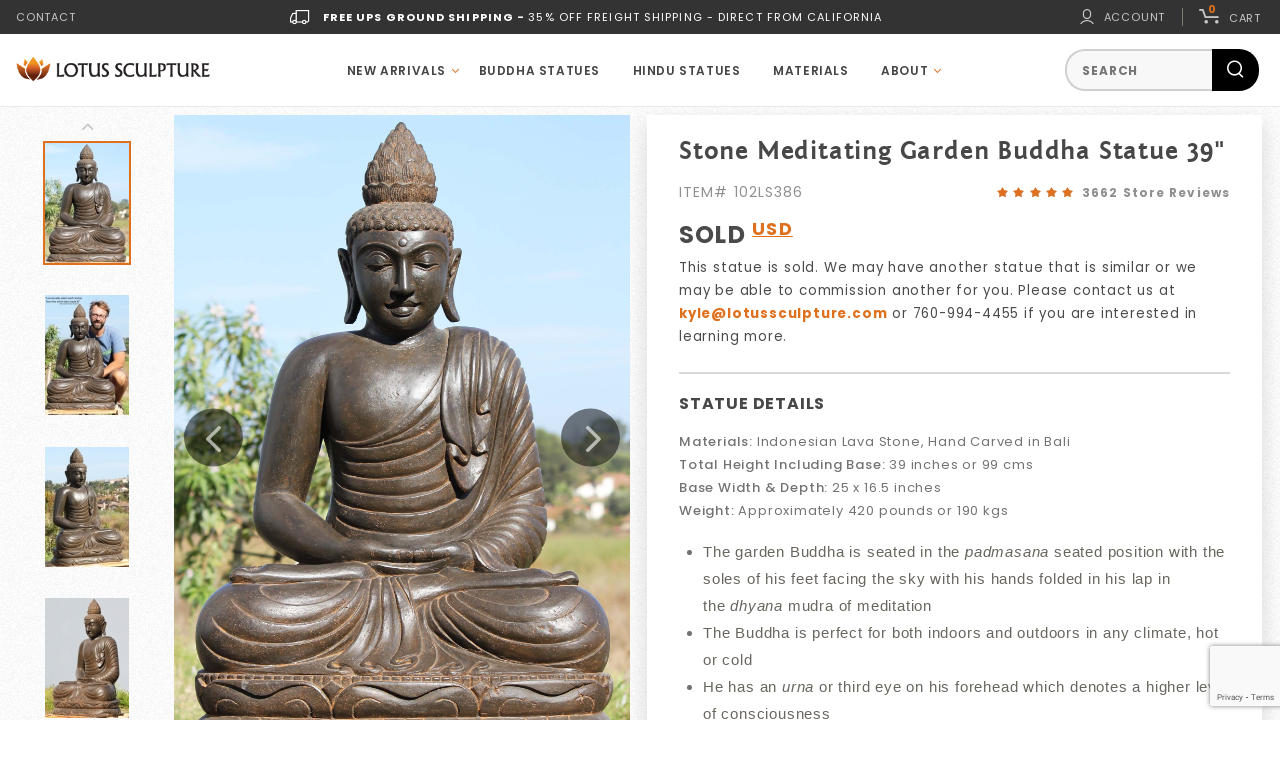

--- FILE ---
content_type: text/html
request_url: https://www.lotussculpture.com/Meditating-Garden-Buddha-Figure-Stone.html
body_size: 43679
content:


	
	
	
	

	
	
		
				
		

		
	

	<!DOCTYPE html><html lang="en" class="no-js preload" xmlns:fb="http://ogp.me/ns/fb#"><head><meta charset="utf-8"><meta http-equiv="X-UA-Compatible" content="IE=edge"><meta name="viewport" content="width=device-width, initial-scale=1"><base href="https://www.lotussculpture.com/mm5/"><title>Stone Meditating Garden Buddha Statue 39" (#102ls386): Lotus Sculpture</title><link rel="preconnect" crossorigin href="//www.google-analytics.com" data-resource-group="css_list" data-resource-code="preconnect-google-analytics" /><link rel="preconnect" crossorigin href="https://www.googletagmanager.com" data-resource-group="css_list" data-resource-code="preconnect-google-tag-manager" /><script src="https://static-na.payments-amazon.com/checkout.js"></script>
<script type="text/javascript">
var json_url = "https:\/\/www.lotussculpture.com\/mm5\/json.mvc\u003F";
var json_nosessionurl = "https:\/\/www.lotussculpture.com\/mm5\/json.mvc\u003F";
var Store_Code = "LS";
</script>
<script type="text/javascript" src="https://www.lotussculpture.com/mm5/clientside.mvc?T=f866569f&amp;M=1&amp;Filename=ajax.js" integrity="sha512-McXI+cXIEPNC7HbSz94S2XM/R0v5YdTRU+BO1YbBiuXQAIswLmoQv1FxQYIXJJj7wDp49pxe2Z2jkAzxlwdpHA==" crossorigin="anonymous"></script>
<script type="text/javascript" src="https://www.lotussculpture.com/mm5/clientside.mvc?T=f866569f&amp;M=1&amp;Module_Code=amazonpayv2&amp;Filename=runtime.js" integrity="sha512-Sfx9un15i+8BLLT6GUlKxfFpsblbRqA33/OfTJYPPfWZoyDIIHPyGKc8u3lD7H8Qh16dq06OnOs0gwyy+JTvEA==" crossorigin="anonymous" async defer></script>
<script type="text/javascript">
var MMThemeBreakpoints =
[
{
"code":	"mobile",
"name":	"Mobile",
"start":	{
"unit": "px",
"value": ""
}
,
"end":	{
"unit": "em",
"value": "39.999"
}
}
,{
"code":	"tablet",
"name":	"Tablet",
"start":	{
"unit": "px",
"value": ""
}
,
"end":	{
"unit": "em",
"value": "59.999"
}
}
];
</script>
<script type="text/javascript" src="https://www.lotussculpture.com/mm5/clientside.mvc?T=f866569f&amp;M=1&amp;Module_Code=paypalcp&amp;Filename=runtime.js" integrity="sha512-07WkaOLLaip2Dvm8Q2zJmUuR0h3SyBhyU0VomiKBwor6uG4qY8Y1+ZaUIbH0mDNbfK9KtTy0hGqR0wspCTVoiA==" crossorigin="anonymous" async defer></script>
<script src="https://www.paypal.com/sdk/js?client-id=AcCNNzIa9VV_d1q2jFf4pNN33IIecvECC34nYq0EJIGN9EonWCRQD5JkXT_EDm6rOSCvnRE9g6JOGZXc&amp;merchant-id=DWUMNC9HBNGA2&amp;currency=USD&amp;components=buttons,messages&amp;intent=authorize" data-partner-attribution-id="Miva_PCP"></script>
<style type="text/css" media="all" data-resource-group="critical" data-resource-code="critical-PROD">.x-messages{margin-bottom:1em;padding:.5em 1em;background-color:#eaeaea;border:1px solid currentColor}.x-messages :last-child{margin-bottom:0}.x-messages--error{background-color:#fee8eb;color:#c8102e}.x-messages--info{background-color:#eaefed;color:#003b6f}.x-messages--success{background-color:#eaf4ef;color:#009a44}.x-product-layout-images{margin-left:0;margin-right:0}.x-mini-basket{background-color:rgba(0,0,0,.5);bottom:0;display:flex;justify-content:flex-end;left:0;opacity:0;position:fixed;top:0;transform:scaleX(0);transform-origin:left;z-index:500}@media screen and (min-width:60em){.x-mini-basket{left:0;right:0;transform-origin:right}}.x-mini-basket__content{display:flex;flex:1 1 100%;flex-direction:column;max-width:30rem;padding:1rem;width:100vw}.x-mini-basket__header{display:flex;justify-content:space-between}@media screen and (max-width:959px){.c-navigation__list .c-navigation__row{position:static!important}.x-transfigure-navigation{-webkit-backface-visibility:hidden;backface-visibility:hidden;background-color:#fff;bottom:0;left:-100%;max-width:90%;overflow:hidden;padding:0;position:fixed;top:0;transform-origin:left;width:100%;z-index:202}.t-transfigure-navigation--overlay{background:rgba(0,0,0,.75);bottom:0;height:100%;left:0;opacity:0;position:fixed;top:0;visibility:hidden;width:100%;will-change:opacity,visibility;z-index:0}.t-transfigure-navigation--close{padding:0 .75rem}.t-transfigure-navigation--close .t-transfigure-navigation--closebutton{border:0;border-radius:100%;height:auto;padding:.5rem!important}.x-transfigure-navigation__wrap{background-color:#fff;height:100vh;left:0;min-height:100%;overflow:auto;-webkit-overflow-scrolling:touch;overflow-x:hidden;overflow-y:auto;position:absolute;top:0;width:100%}.x-transfigure-navigation__header .c-button{padding:calc(1em - 1px)}.x-transfigure-navigation__content{position:relative}.x-transfigure-navigation__row,.x-transfigure-navigation__row .c-navigation__row{background-color:#fff;display:block;list-style:none}.x-transfigure-navigation .c-navigation__list{position:static}.x-transfigure-navigation .c-navigation__link{align-items:center;-webkit-backface-visibility:hidden;backface-visibility:hidden;border:0 solid #d3d3d3;border-top-width:1px;display:flex;height:3.75rem;justify-content:space-between;overflow:hidden;padding:0 0 0 1rem;text-overflow:ellipsis;-webkit-transform:translateZ(0);-ms-transform:translateZ(0);transform:translateZ(0);white-space:nowrap}.x-transfigure-navigation .c-navigation__row:nth-child(2) .c-navigation__link{font-weight:400;height:2.75rem;text-transform:none}.x-transfigure-navigation__row .c-navigation__list:last-of-type>.c-navigation__link,.x-transfigure-navigation__row .c-navigation__row .c-navigation__list:last-of-type>.c-navigation__link{border-bottom-width:1px}.x-transfigure-navigation__row .c-navigation__row.is-hidden{display:none}.x-transfigure-navigation .c-navigation__link-carat{display:none}.x-transfigure-navigation .has-child-menu .c-navigation__link-carat{align-self:stretch;display:inline-flex}.x-transfigure-navigation .c-navigation__link-carat>*{align-items:center;font-size:1rem;justify-content:center;width:4rem}.t-transfigure-mobile-hide{display:none}.c-navigation__row:nth-child(2) .c-navigation__link,.c-navigation__row:nth-child(2) .c-navigation__row:last-of-type .c-navigation__link{padding-left:2em}}@media screen and (min-width:60em){.x-transfigure-navigation__row .c-navigation__row{display:none;position:absolute;white-space:nowrap;width:auto;z-index:100}.x-transfigure-navigation .c-navigation__link{align-items:center;display:flex;justify-content:space-around}.x-transfigure-navigation__row .c-navigation__row:nth-child(2) .c-navigation__list{text-align:left}.x-transfigure-navigation__row .c-navigation__row:nth-child(2) .c-navigation__row:last-of-type{left:100%;top:0;z-index:200}.x-transfigure-navigation .c-navigation__row:nth-child(2) .c-navigation__link,.x-transfigure-navigation .c-navigation__row:nth-child(2) .c-navigation__row:last-of-type .c-navigation__link{justify-content:space-between}.x-transfigure-navigation__row .c-navigation__row:nth-child(2) .c-navigation__row .c-navigation__link,.x-transfigure-navigation__row .c-navigation__row:nth-child(2) .c-navigation__row:last-of-type .c-navigation__link{padding-left:1em}.x-transfigure-navigation .c-navigation__link-carat{font-size:.5em;-webkit-transform:rotate(90deg);-ms-transform:rotate(90deg);transform:rotate(90deg)}.x-transfigure-navigation .c-navigation__row:nth-child(2) .c-navigation__link-carat{-webkit-transform:rotate(0);-ms-transform:rotate(0);transform:rotate(0)}}.swiper-container{margin:0 auto;position:relative;overflow:hidden;list-style:none;padding:0;z-index:1}.swiper-wrapper{position:relative;width:100%;height:100%;z-index:1;display:-webkit-box;display:-webkit-flex;display:-ms-flexbox;display:flex;-webkit-box-sizing:content-box;box-sizing:content-box}.swiper-wrapper{-webkit-transform:translate3d(0,0,0);transform:translate3d(0,0,0)}.swiper-slide{-webkit-flex-shrink:0;-ms-flex-negative:0;flex-shrink:0;width:100%;height:100%;position:relative}.swiper-zoom-container{overflow:hidden;width:100%;height:100%;display:-webkit-box;display:-webkit-flex;display:-ms-flexbox;display:flex;-webkit-box-pack:center;-webkit-justify-content:center;-ms-flex-pack:center;justify-content:center;-webkit-box-align:center;-webkit-align-items:center;-ms-flex-align:center;align-items:center;text-align:center}.swiper-zoom-container>img{max-width:100%;max-height:100%;-o-object-fit:contain;object-fit:contain}.mfp-hide{display:none!important}button::-moz-focus-inner{padding:0;border:0}.white-popup-block{background:#fff;padding:1.25rem 1.5rem;text-align:left;max-width:520px;margin:auto;position:relative}.white-popup-block--inner{max-height:90vh}.white-popup-block--large{max-width:800px;padding:1.5rem 1.75rem}.x-fasten-header{background-color:#fff;border-bottom:1px solid #eaeaea;max-width:none;opacity:0;position:fixed;top:0;-webkit-transform:scaleY(0);transform:scaleY(0);transform-origin:top;width:100vw;z-index:200}.x-fasten-header__logo-image{max-height:2rem}.x-fasten-header__link{color:#454545;font-size:.75rem;font-weight:600;letter-spacing:.05em;margin-left:2.25rem}.x-fasten-header .t-site-search-wrap{margin-top:.3rem}@media (min-width:48em){.x-fasten-header__logo-image{max-height:4rem}}@media (min-width:60em){.x-fasten-header .t-site-header__masthead{padding-bottom:.5rem;padding-top:.5rem}.x-fasten-header .t-site-search-wrap{margin-top:0}}.x-fasten-atc-header{background-color:#fff;border-bottom:1px solid #eaeaea;max-width:none;opacity:0;top:0;-webkit-transform:scaleY(0);transform:scaleY(0);transform-origin:top;width:100vw;z-index:200}.x-fasten-atc-header__item{margin-right:1rem}.x-fasten-atc-header__item:last-child{margin-right:0}.x-fasten-atc-header__shipping{color:#de701e;text-decoration:underline}.x-fasten-atc-header__product-code{color:#909090}.x-fasten-atc-header .t-site-header__masthead{padding-bottom:.5rem;padding-top:.5rem}.x-fasten-atc-header__price{flex:1 1 auto}.x-fasten-atc-header--atc-button{flex:0 0 auto}@media (max-width:60em){.x-fasten-atc-header{border-bottom:none;border-top:1px solid #eaeaea;bottom:0;box-shadow:0 -3px 3px rgba(0,0,0,.2);top:auto;transform-origin:bottom}#js-mobile-fasten-atc-header .t-site-header__masthead{padding:.6rem 0}.x-fasten-atc-header .t-site-header__masthead{padding-bottom:.25rem;padding-top:.25rem}.x-fasten-atc-header__price{flex:1 1 auto;flex-basis:calc((100% / 12 * 4) - 1px);margin:0;max-width:calc((100% / 12 * 4) - 1px);padding:0;text-align:center}.x-fasten-atc-header--atc-button{flex:1 1 auto;flex-basis:calc((100% / 12 * 8) - 1px);font-size:1rem;max-width:calc((100% / 12 * 8) - 1px)}}@media (min-width:48em) and (max-width:60em){.x-fasten-atc-header__price{font-size:1.25rem}.x-fasten-atc-header--atc-button{font-size:1.25rem}}@media (min-width:60em){.x-fasten-atc-header{position:fixed}.x-fasten-atc-header .t-site-header__masthead{padding-bottom:.5rem;padding-top:.5rem}}@font-face{font-display:swap;font-family:Poppins;font-style:normal;font-weight:400;src:url(ui/css/fonts/poppins-v5-latin-regular.eot);src:local("Poppins Regular"),local("Poppins-Regular"),url(ui/css/fonts/poppins-v5-latin-regular.woff2) format("woff2"),url(ui/css/fonts/poppins-v5-latin-regular.woff) format("woff")}@font-face{font-display:swap;font-family:Poppins;font-style:normal;font-weight:500;src:url(ui/css/fonts/poppins-v5-latin-500.eot);src:local("Poppins Medium"),local("Poppins-Medium"),url(ui/css/fonts/poppins-v5-latin-500.woff2) format("woff2"),url(ui/css/fonts/poppins-v5-latin-500.woff) format("woff")}@font-face{font-display:swap;font-family:Poppins;font-style:normal;font-weight:700;src:url(ui/css/fonts/poppins-v5-latin-700.eot);src:local("Poppins Bold"),local("Poppins-Bold"),url(ui/css/fonts/poppins-v5-latin-700.woff2) format("woff2"),url(ui/css/fonts/poppins-v5-latin-700.woff) format("woff")}@font-face{font-display:swap;font-family:Poppins;font-style:normal;font-weight:800;src:url(ui/css/fonts/poppins-v5-latin-800.eot);src:local("Poppins ExtraBold"),local("Poppins-ExtraBold"),url(ui/css/fonts/poppins-v5-latin-800.woff2) format("woff2"),url(ui/css/fonts/poppins-v5-latin-800.woff) format("woff")}@font-face{font-display:swap;font-family:"Fontin Sans";font-style:normal;font-weight:700;src:url(ui/css/fonts/fontin_sans_b_45b-webfont.eot);src:url(ui/css/fonts/fontin_sans_b_45b-webfont.eot?#iefix) format("embedded-opentype"),url(ui/css/fonts/fontin_sans_b_45b-webfont.woff2) format("woff2"),url(ui/css/fonts/fontin_sans_b_45b-webfont.woff) format("woff")}html{font-family:Poppins,-apple-system,BlinkMacSystemFont,"Segoe UI",Roboto,Helvetica,Arial,sans-serif}.u-heading-font{font-family:"Fontin Sans",sans-serif}.u-text-style-1{font-size:.6875rem;letter-spacing:.1em}.x-messages--success{background:#e6f4d8;color:#4c6319}.h-iconflip-x{display:inline-block;-moz-transform:scaleX(-1);-webkit-transform:scaleX(-1);-ms-transform:scaleX(-1);transform:scaleX(-1)}.h-nbm{margin-bottom:0}.accordion--toggle--outer{height:8px;position:absolute;right:0;top:50%;-webkit-transform:translateY(-50%);transform:translateY(-50%);width:8px}.accordion--toggle{display:inline-block;height:8px;overflow:hidden;position:absolute;right:0;top:0;width:8px}.accordion--toggle:after,.accordion--toggle:before{background:#6f6f6f;content:"";position:absolute}.accordion--toggle:before{height:2px;left:0;margin-top:0;margin-top:-1px;top:50%;width:100%}.accordion--toggle:after{height:100%;left:50%;margin-left:-1px;top:0;width:2px}.r-tabs-state-active .accordion--toggle:before{-webkit-transform:translate(100%,0);-ms-transform:translate(100%,0);transform:translate(100%,0)}.r-tabs-state-active .accordion--toggle{-webkit-transform:rotate(90deg);-ms-transform:rotate(90deg);transform:rotate(90deg)}button,html,input,select,textarea{letter-spacing:.05em}.c-keyline{border-color:#eaeaea}.o-site-wrapper{max-width:100vw}.c-form-input--large{height:calc(3.875em - (1px * 2));line-height:calc(3.875em - (1px * 2))}.c-button{border-radius:0}.x-messages{border:0 none;font-size:.875rem;margin-bottom:1rem;padding:.75em 1.25em}.x-messages--info{background-color:#f2f2f2;color:#a3a3a3}.u-bg-black,.u-bg-black:before{background-color:#000}.u-bg-primary{background-color:#de701e}.u-color-red{color:#f02}.u-color-black{color:#000}.u-color-primary,a{color:#de701e}.u-color-lightgray{color:#c7c7c7}.back-to-top{display:none}.t-site-header__top-navigation{font-size:.6875rem;padding:2px 0}.t-site-header__message{letter-spacing:.1em}.t-site-header__message-icon{font-size:1.25rem;line-height:0;margin-right:.5rem;position:relative;top:.3125rem}.t-site-header__basket-icon{font-size:1.5rem}.t-site-header__basket-link-full{position:relative}.t-mobile-menu-button{font-size:2rem;margin-right:1rem;padding:0;width:auto}@media (min-width:60em){.t-site-header{border-bottom:1px solid #eaeaea}}.t-site-header__basket-link--mobile{display:inline-block;margin-left:1rem;padding:0 .5rem}.t-site-header__basket-link-quantity{left:11px;position:absolute;top:-13px}.t-site-header__masthead{font-size:.875rem;padding-bottom:0;padding-top:.5em;position:relative}.t-site-header__logo{margin-bottom:0}.t-global-header-spacer{margin-top:.5rem}.x-fasten-atc-header--atc-button{min-width:12.5rem}@media screen and (max-width:59.9375rem){.x-fasten-atc-header{padding:0 1rem}.x-fasten-atc-header--atc-button{max-width:none}}.t-site-header__search-form,.x-fasten-header__search-form{margin-bottom:0}.x-fasten-header__search-form-desktop{border:0;border-radius:0}.t-site-header__search-form .c-form-input,.x-fasten-header__search-form .search-input-fasten-mobile,.x-fasten-header__search-form-desktop .x-fasten-header__search-form-desktop-input{background-color:#f8f8f8;border:2px solid #d0d0d0;border-bottom-left-radius:20px;border-right:0;border-top-left-radius:20px;padding-left:calc(2em - 1px);padding-right:calc(2em - 1px)}.t-site-header__search-form .c-button,.x-fasten-header__search-form .search-button-fasten-mobile,.x-fasten-header__search-form-desktop .x-fasten-header__search-form-desktop-button{border:2px solid #de701d;border-bottom-right-radius:20px!important;border-left:0;border-top-right-radius:20px!important;font-size:1.125rem}.t-site-header__search-form .c-form-list__item,.x-fasten-header__search-form .c-form-list__item{margin-bottom:0;margin-left:auto}.t-site-header__search-form .c-form-input,.x-fasten-header__search-form .c-form-input{padding-left:calc(1em - 1px);padding-right:calc(1em - 1px)}.x-fasten-header-search-button{border-bottom-right-radius:1.125em!important;border-top-right-radius:1.125em!important}.x-fasten-header__search-form-mobile .c-form-list__item{height:35px}.x-fasten-header__search-form-mobile .c-form-input{padding-bottom:2px}.x-fasten-header__search-form-mobile .c-control-group__button{font-size:1rem;padding-bottom:.25rem;padding-top:.25rem}.t-site-header__masthead-links{align-items:center;justify-content:flex-end}.t-site-header__masthead-links [class^=u-icon-]{margin-right:.25em;vertical-align:text-bottom}.t-site-header__masthead-account{margin-right:1.5em;padding-bottom:.5em;padding-right:calc(1.5em + 1px);padding-top:.5em;position:relative}.t-site-header__masthead-account:after{background-color:#7c7973;bottom:0;content:"";display:inline-block;height:1.125rem;margin:auto;position:absolute;right:0;top:0;width:1px}.t-site-header__masthead-account-icon{font-size:1rem}.t-site-navigation__wrap{font-size:.875rem;margin-left:auto;margin-right:auto;max-width:80rem;position:relative;width:100%}.x-transfigure-navigation .c-navigation__link{color:#454545;font-weight:600}.c-navigation__row{font-size:.75rem;letter-spacing:.05em;z-index:2}.c-navigation__link{padding:.5em}.breadcrumb__icon{font-size:1rem;line-height:0;position:relative;top:3px}.t-site-footer .c-collapsible-menu__label{font-size:1rem;font-weight:600;letter-spacing:.1em}#js-shipping-estimate-dialog{max-height:95vh;max-width:100%;overflow-y:auto;width:700px}.t-shipping-estimator__estimates{display:none}.x-mls-popup{max-width:calc(100% - 5rem);padding:1rem}.x-mls-popup--inner{position:relative;transform:scale(1)}.x-mls-popup--text{padding-top:1rem}.x-mls-popup--blurb{max-height:25vh;overflow-y:auto}.x-mls-popup--pagination{position:absolute;top:50%;-webkit-transform:translateY(-50%);transform:translateY(-50%);z-index:5}.x-mls-popup--pagination__icon{font-size:2.5rem}.x-mls-popup--pagination__prev{left:-2.5rem}.x-mls-popup--pagination__next{right:-2.5rem}.x-mls-popup--pagination__disabled{opacity:0;visibility:hidden}.x-mls-popup--loading-icon{height:150px;left:50%;opacity:0;position:absolute;top:50%;transform:translateY(-50%) translateX(-50%)}@media all and (max-width:59.9375rem){.t-site-header__basket-icon{padding-right:.5rem;position:relative;top:3px}.c-navigation__row,.t-site-navigation--quickcontact,.x-transfigure-navigation__row,.x-transfigure-navigation__row .c-navigation__row,.x-transfigure-navigation__row .c-navigation__row:nth-child(2) .c-navigation__row:last-of-type,.x-transfigure-navigation__wrap{background-color:#dcdcdc}.x-transfigure-navigation .c-navigation__link{border-color:#dcdcdc}.t-site-navigation--quickcontact{padding:1.75rem 1rem 1rem}.t-site-navigation--title{margin-bottom:1.21875rem}.t-site-navigation--quickcontact .t-site-navigation--quickcontact-link{background:0 0;display:block;height:auto;margin:0;padding:0}.t-site-navigation--item{line-height:1.5;margin-bottom:.8125rem;padding-left:1.25rem;position:relative}.t-site-navigation--item_icon{left:0;position:absolute;top:3px}.t-site-navigation--item_text{display:inline-block;line-height:1.5}.t-site-search-wrap{margin:.25rem 1rem 0}.t-site-header__search-form{border-radius:0}}@media all and (max-width:48.0625em){.t-site-header__masthead{padding-left:0;padding-right:0}}@media (min-width:20em){.back-to-top{border-radius:100%;bottom:-5%;color:rgba(255,255,255,0);display:inline-block;font-size:1.5rem;line-height:1;opacity:0;position:fixed;right:1rem;z-index:198}.back-to-top-inner{border-radius:100%;display:block;height:3rem;position:relative;width:3rem}}@media all and (min-width:60em){.t-site-navigation__dropdown{transform:translateY(10px)}.x-transfigure-navigation__row .c-navigation__row.t-site-navigation__dropdown--columns .t-site-navigation__dropdown--column{flex:1 1 auto;max-width:100%;padding:1rem}.x-transfigure-navigation__row .c-navigation__row.t-site-navigation__dropdown--columns .t-site-navigation__dropdown--column .c-navigation__row{box-shadow:none;display:block;position:static}.x-transfigure-navigation__row .t-site-navigation__dropdown--column .c-navigation__link{padding-left:0!important;padding-right:0!important}.t-site-navigation__dropdown--column>.c-navigation__link{border-bottom:1px solid #6f6f6f;color:#474747!important;font-size:.6875rem;letter-spacing:.05em;margin-bottom:.5rem}.x-mls-popup{max-width:calc(100% - 9rem);padding:1.25rem}.x-mls-popup--pagination__icon{font-size:4rem}.x-mls-popup--pagination__prev{left:-4.5rem}.x-mls-popup--pagination__next{right:-4.5rem}.x-mls-popup--text{padding:0}.back-to-top{filter:drop-shadow(0 0 20px rgba(0,0,0,.25));font-size:2rem;right:2rem}.back-to-top-inner{height:3rem;width:3rem}}@media all and (min-width:60em){.t-site-header__masthead{padding-bottom:.9375rem;padding-top:.9375rem}.t-site-header__basket-icon{font-size:1.25rem}.t-site-header__basket-link-quantity{left:9px;top:-10px}.x-transfigure-navigation .c-navigation__link{align-items:unset;display:block;justify-content:unset}.x-transfigure-navigation .c-navigation__link-carat{font-size:1rem;line-height:0;margin-left:2px;position:absolute;top:8px}.t-site-navigation__dropdown{border-top:2px solid #ce6a20;letter-spacing:.1em;padding:1.5rem}.x-transfigure-navigation .c-navigation__row:nth-child(2) .c-navigation__list .c-navigation__link{color:#6f6f6f}.x-mls-popup{max-width:800px}}@media all and (min-width:90em){.c-navigation__link{padding:.5em 1em}.x-transfigure-navigation .c-navigation__link-carat{font-size:1.25rem;top:6px}}.r-tabs .r-tabs-panel{display:none}.r-tabs .r-tabs-accordion-title{display:none}@media only screen and (max-width:768px){.r-tabs .r-tabs-accordion-title{display:block;position:relative}.r-tabs .r-tabs-accordion-title .r-tabs-anchor{border-bottom:1px solid #e8e8e8;color:#6f6f6f;display:block;font-size:.9375rem;letter-spacing:.1em;padding-bottom:1rem;padding-top:1rem;text-decoration:none;text-transform:uppercase}}.x-product-layout-information--code{color:#909090;font-size:.875rem}.x-product-layout-shipping{font-size:.7875rem}#zoom-hold{display:none}@media screen and (min-width:960px){.custom-position{position:relative}#zoom-hold{display:block;height:100%;left:-9999rem;padding-left:1rem;position:absolute;top:0;width:100%}.inner{height:100%;width:100%}}@media screen and (max-width:959px){.x-transfigure-navigation .c-navigation__link{height:3.125rem}}.t-black-cta{background-color:#000;background-image:unset!important;border:3px solid #000;color:#fff}.pswp{-webkit-backface-visibility:hidden;display:none;height:100%;left:0;outline:0;overflow:hidden;position:absolute;-webkit-text-size-adjust:100%;top:0;-ms-touch-action:none;touch-action:none;width:100%;z-index:1500}.pswp *{-webkit-box-sizing:border-box;box-sizing:border-box}.pswp__bg{-webkit-backface-visibility:hidden;background:#000;height:100%;left:0;opacity:0;position:absolute;top:0;-webkit-transform:translateZ(0);transform:translateZ(0);width:100%;will-change:opacity}.pswp__scroll-wrap{height:100%;left:0;overflow:hidden;position:absolute;top:0;width:100%}.pswp__container{bottom:0;left:0;position:absolute;right:0;top:0;-ms-touch-action:none;touch-action:none}.pswp__container{-webkit-touch-callout:none}.pswp__bg{will-change:opacity}.pswp__container{-webkit-backface-visibility:hidden}.pswp__item{bottom:0;left:0;overflow:hidden;position:absolute;right:0;top:0}.pswp__button{-webkit-appearance:none;background:0 0;border:0;-webkit-box-shadow:none;box-shadow:none;display:block;float:right;height:44px;margin:0;opacity:.75;overflow:visible;padding:0;position:relative;width:44px}.pswp__button::-moz-focus-inner{border:0;padding:0}.pswp__button{background:url([data-uri]) 0 0 no-repeat;background-size:264px 88px;height:44px;width:44px}.pswp__button--close{background-position:0 -44px}.pswp__button--fs{display:none}.pswp__button--zoom{background-position:-88px 0;display:none}.pswp__button--arrow--left,.pswp__button--arrow--right{background:0 0;height:100px;margin-top:-50px;position:absolute;top:50%;width:70px}.pswp__button--arrow--left{left:0}.pswp__button--arrow--right{right:0}.pswp__share-modal{-webkit-backface-visibility:hidden;background:rgba(0,0,0,.5);display:block;height:100%;left:0;opacity:0;padding:10px;position:absolute;top:0;width:100%;will-change:opacity;z-index:1600}.pswp__share-modal--hidden{display:none}.pswp__share-tooltip{-webkit-backface-visibility:hidden;background:#fff;border-radius:2px;-webkit-box-shadow:0 2px 5px rgba(0,0,0,.25);box-shadow:0 2px 5px rgba(0,0,0,.25);display:block;position:absolute;right:44px;top:56px;-webkit-transform:translateY(6px);-ms-transform:translateY(6px);transform:translateY(6px);width:auto;will-change:transform;z-index:1620}.pswp__counter{color:#fff;font-size:13px;height:44px;left:0;line-height:44px;opacity:.75;padding:0 10px;position:absolute;top:0}.pswp__caption{bottom:0;left:0;min-height:44px;position:absolute;width:100%}.pswp__caption__center{color:#ccc;font-size:13px;line-height:20px;margin:0 auto;max-width:420px;padding:10px;text-align:left}.pswp__preloader{direction:ltr;height:44px;left:50%;margin-left:-22px;opacity:0;position:absolute;top:0;width:44px;will-change:opacity}.pswp__preloader__icn{height:20px;margin:12px;width:20px}@media screen and (max-width:1024px){.pswp__preloader{float:right;left:auto;margin:0;position:relative;top:auto}}.pswp__ui{-webkit-font-smoothing:auto;opacity:1;visibility:visible;z-index:1550}.pswp__top-bar{height:44px;left:0;position:absolute;top:0;width:100%}.pswp__caption,.pswp__top-bar{-webkit-backface-visibility:hidden;will-change:opacity}.pswp__caption,.pswp__top-bar{background-color:rgba(0,0,0,.5)}.pswp__ui--hidden .pswp__button--arrow--left,.pswp__ui--hidden .pswp__button--arrow--right,.pswp__ui--hidden .pswp__caption,.pswp__ui--hidden .pswp__top-bar{opacity:.001}.arrow{box-shadow:5px -5px 0 0 #fff inset;display:inline-block;height:35px;margin:0;padding:17px;position:absolute;width:35px}.arrow--left{left:14vw;transform:rotate(45deg)}.arrow--right{right:14vw;transform:rotate(225deg)}@media only screen and (min-width:1250px){.arrow--left{left:21vw}.arrow--right{right:21vw}}@media only screen and (min-width:1700px){.arrow--left{left:28vw}.arrow--right{right:28vw}}.large-hide{display:none}.x-product-layout-purchase__pricing-original{font-size:1rem}.x-product-layout-purchase__pricing-current{display:inline-flex;font-size:1.5rem;padding-right:calc(16px * 1.5)}.x-product-layout-purchase__pricing-current,.x-product-layout-purchase__pricing-original{letter-spacing:.05em}.t-product-currency-trigger{margin-left:.4rem;text-decoration:underline}.x-product-layout-purchase__product-discounts{color:#be4747}.x-product-layout-purchase__options{display:flex;max-width:none;width:auto}.js-hide-slider-button{opacity:0}.x-product-thumbnails--slider{height:455px;max-height:100%}.x-product-images--button,.x-product-thumbnails--button{outline:0!important}.x-product-thumbnails--button{color:#c1c0c2;font-size:1.5rem;line-height:1}.x-product-images--button{color:rgba(255,255,255,.6);font-size:3.5rem;line-height:1;position:absolute;top:50%;-webkit-transform:translateY(-50%);transform:translateY(-50%);z-index:5}.x-product-images--button-prev{left:0}.x-product-images--button-next{right:0}.product-images--image-wrap img{width:100%}.x-product-video--thumbnail{margin-top:1rem;position:relative}.x-product-video--thumbnail__inner{background:#4d4d4d;display:inline-block;margin:auto;overflow:hidden;padding-bottom:70%;position:relative;width:84px}.x-product-video--thumbnail:after{bottom:-15px;color:#474747;content:"CLICK TO VIEW VIDEO";font-size:10px;font-weight:700;left:0;letter-spacing:.1em;position:absolute;right:0;text-align:center;width:100%}.x-product-video--image{height:150%;left:50%;max-width:none;opacity:.5;position:absolute;top:50%;-webkit-transform:scale(1) translateX(-50%) translateY(-50%);transform:scale(1) translateX(-50%) translateY(-50%);will-change:transform;z-index:1}.x-product-video--icon{background:rgba(222,112,30,.14);border:1px solid currentColor;border-radius:100%;height:40px;left:50%;line-height:39px;position:absolute;text-align:center;top:50%;-webkit-transform:translateX(-50%) translateY(-50%);transform:translateX(-50%) translateY(-50%);width:40px;z-index:2}.x-product-images{position:relative}.x-product-social{left:0;position:absolute;right:0}.x-product-social--inner{margin-top:1.5rem}.x-product-social--item{display:inline-block;margin-right:1rem}.x-product-social--item:last-child{margin-right:0}.x-product-social--inner a{display:inline-block;position:relative;transform:translateY(0)}.x-product-social--facebook{color:#8396c0}.x-product-social--twitter{color:#61bcdf}.x-product-social--pinterest{color:#d9656a}.x-product-social--share{color:#98b1cf}.x-product-social--print{color:#91a18b}.x-product--reviews__stars{font-size:.6875rem;line-height:1;position:relative}.x-product--reviews__stars-overlay{left:0;overflow:hidden;position:absolute;top:50%;transform:translateY(-50%);white-space:nowrap}.x-product--reviews__text{color:#909090;font-size:.75rem;margin-left:.25rem}.x-product-layout-information--name{color:#474747;font-size:1.25rem;line-height:1;margin-bottom:.25rem}.x-product-layout-purchase__code-reviews{font-size:.6875rem;letter-spacing:.1em;margin-bottom:.5rem}.x-product-layout-information--code{color:#909090}.x-product-layout-purchase,.x-product-layout-shipping{border-bottom:2px solid #dad9d8;padding-bottom:1rem}.x-product-layout-information--atw button{position:relative}.x-product-layout-information--atw button:before{bottom:75%;color:#474747;content:"ADD TO WISHLIST";font-size:10px;font-weight:700;left:0;opacity:0;position:absolute;right:0;text-align:center;width:100%}.x-product-layout-information--atw-button{border-color:rgba(255,255,255,0);height:auto}.x-product-layout-information--atw-icon{font-size:1.5rem}.x-product-layout-purchase{margin-bottom:1rem;padding-bottom:.5rem}.x-product-layout-shipping{font-size:.6875rem;letter-spacing:.1em}.x-product-layout-shipping--countdown{margin-top:.5rem}.x-product-layout-shipping--icon{font-size:1rem;margin-right:.8rem}.x-product-layout-details{color:#737373;font-size:.8125rem;margin-top:1rem}.x-product-layout-details--title{color:#474747;font-size:1rem;margin-bottom:.75rem}.x-product-layout-details__lines{margin-top:1rem}.x-product-layout-details__lines{padding-left:.5rem}.x-product-layout-details--video{height:0;margin-top:1rem;max-width:100%;overflow:hidden;padding-bottom:56.25%;position:relative}.x-product-layout-details--video iframe{height:100%;left:0;position:absolute;width:100%}.x-product-layout-purchase{position:relative}.x-product-layout-purchase__loading{background:rgba(255,255,255,.85);height:0;opacity:0;position:absolute;visibility:hidden;width:0;z-index:5}.x-product-layout-purchase__loading .t-loading-icon{height:120px;left:50%;position:absolute;top:50%;transform:translateY(-50%) translateX(-50%)}.x-product--tab{font-size:.875rem;padding:3rem 1.875rem}.care--quote{color:#6f6f6f;font-style:italic;margin:auto auto 16px auto;max-width:400px;padding-left:2rem;padding-right:2rem;position:relative;text-align:center}.care--quote:after,.care--quote:before{color:#de701e;font-size:4rem;font-style:normal;line-height:1;position:absolute;top:0}.care--quote:before{content:"\201C";left:.25rem}.care--quote:after{content:"\201D";right:.25rem}.t-product-taf__form{margin-bottom:0}@media all and (max-width:59.9375rem){.x-product-thumbnails{border:0;clip:rect(0 0 0 0);height:1px;margin:-1px;overflow:hidden;padding:0;position:absolute;white-space:nowrap;width:1px}}@media all and (min-width:60em){.x-product-layout-images{margin-bottom:0}.x-product-layout-information--name{font-size:1.62rem;margin-bottom:1rem}.x-product-layout-purchase__pricing-original{font-size:1.125rem}.x-product-layout-information--inner{background:#fff;box-shadow:0 9px 21px 0 rgba(0,0,0,.14);height:100%;padding:1.5rem 2rem}}#js-product-image--slider-container .u-icon-chevron-left,#js-product-image--slider-container .u-icon-chevron-right{background-color:rgba(0,0,0,.5);border-radius:50%;padding:0 1px 1px}#js-product-image--slider-container .x-product-images--button-prev{left:10px}#js-product-image--slider-container .x-product-images--button-next{right:10px}.x-product-layout-shipping.x-print-hide{text-align:left!important}.x-product-layout-shipping.x-print-hide{text-align:center}span.est-calc,span.x-product-layout-shipping--discount_text{display:block}@media only screen and (min-width:48em){span.est-calc,span.est-d{display:inline-block}span.est-calc{margin-left:0}.ex-ship{display:none}.x-product-layout-shipping.x-print-hide{text-align:left}.rev-stars{display:inline-block}#shipsToday .x-product-layout-shipping--icon{margin-right:.6rem}}#js-mobile-fasten-atc-header .ab-atc-button-b,.x-fasten-atc-header--atc-button,.x-product-layout-information--atc-button.ab-atc-button-b{border-width:3px;height:3rem;padding:0}#js-mobile-fasten-atc-header{padding:0 .5rem}#js-mobile-fasten-atc-header .ab-atc-button-b,.x-product-layout-information--atc-button.ab-atc-button-b{border-radius:7px;font-size:1.25rem;font-weight:400}@media screen and (min-width:960px){.x-product-layout-information--atc-button.ab-atc-button-b{border-radius:0;font-weight:700;height:auto;padding:1rem 0}.x-fasten-atc-header--atc-button{height:auto;padding:calc(1.25em - 1px) calc(1em - 1px)}}@media screen and (max-width:59.9375em){#js-fasten-atc-header{display:none!important}}</style><link rel="canonical" href="https://www.lotussculpture.com/Meditating-Garden-Buddha-Figure-Stone.html" itemprop="url"><meta name="description" content="Buddha is in the dhyana mudra. It is the mudra of meditation, of concentration on the Good law and of the attainment of spiritual perfection." />
<meta name="keywords" content="Meditating Garden Buddha Figure Stone, buddhist, urna" />
<meta name="google-site-verification" content="1jnuuAUGNjCD7pCDtSQGVfvwPeL2o-mob7wA1QLVarU" /><link rel="preload" href="https://www.lotussculpture.com/mm5/themes/lotussculpture/ui/css/fonts/poppins-v5-latin-regular.woff2" as="font" type="font/woff2" crossorigin="anonymous"><link rel="preload" href="https://www.lotussculpture.com/mm5/themes/lotussculpture/ui/css/fonts/poppins-v5-latin-500.woff2" as="font" type="font/woff2" crossorigin="anonymous"><link rel="preload" href="https://www.lotussculpture.com/mm5/themes/lotussculpture/ui/css/fonts/poppins-v5-latin-700.woff2" as="font" type="font/woff2" crossorigin="anonymous"><link rel="preload" href="https://www.lotussculpture.com/mm5/themes/lotussculpture/ui/css/fonts/poppins-v5-latin-800.woff2" as="font" type="font/woff2" crossorigin="anonymous"><link rel="preload" href="https://www.lotussculpture.com/mm5/themes/lotussculpture/ui/css/fonts/fontin_sans_b_45b-webfont.woff2" as="font" type="font/woff2" crossorigin="anonymous"><link rel="preload" href="https://www.lotussculpture.com/mm5/themes/lotussculpture/ui/css/ReadyTheme-Icons.ttf?z8ki0ze" as="font" type="font/ttf" crossorigin="anonymous"><link rel="stylesheet" href="themes/lotussculpture/prod.min.css?v=1763499163" /><link type="text/css" media="all" rel="stylesheet" integrity="sha256-lWOXBr8vqpiy3pliCN1FmPIYkHdcr8Y0nc2BRMranrA= sha384-0K5gx4GPe3B0+RaqthenpKbJBAscHbhUuTd+ZmjJoHkRs98Ms3Pm2S4BvJqkmBdh sha512-wrhf+QxqNNvI+O73Y1XxplLd/Bt2GG2kDlyCGfeByKkupyZlAKZKAHXE2TM9/awtFar6eWl+W9hNO6Mz2QrA6Q==" crossorigin="anonymous" href="https://www.lotussculpture.com/mm5/json.mvc?Store_Code=LS&amp;Function=CSSResource_Output&amp;CSSResource_Code=mm-theme-styles&T=b1f73dd9" data-resource-group="modules" data-resource-code="mm-theme-styles" /><script type="text/javascript" data-resource-group="modules" data-resource-code="recaptcha_v3">
(() =>
{
var script;
script	= document.createElement( 'script' );
script.src	= 'https://www.google.com/recaptcha/api.js?render=6Ld_Fa4pAAAAAN0DPQjLgmN9XJiEgL_3C9CFaahs';
document.documentElement.appendChild( script );
} )();
document.addEventListener( 'DOMContentLoaded', () =>
{
var form, element, elements, form_lookup;
form_lookup = new Array();
elements = document.querySelectorAll( 'form input\u005Bname\u003D\"Action\"\u005D\u005Bvalue\u003D\"AUTH\"\u005D, form \u005Bname\u003D\"Action\"\u005D\u005Bvalue\u003D\"ORDR,SHIP,CTAX,AUTH\"\u005D' )
for ( element of elements )
{
if ( element instanceof HTMLFormElement )	form = element;
else if ( element.form instanceof HTMLFormElement )	form = element.form;
else
{
form = null;
while ( element )
{
if ( element instanceof HTMLFormElement )
{
form = element;
break;
}
element = element.parentNode;
}
}
if ( form && ( form_lookup.indexOf( form ) === -1 ) )
{
form_lookup.push( form );
new Miva_reCAPTCHAv3_FormSubmitListener( form, 'payment_authorization' );
}
}
elements = document.querySelectorAll( 'form input\u005Bname\u003D\"Action\"\u005D\u005Bvalue\u003D\"SHIPPING_QUOTE\"\u005D' )
for ( element of elements )
{
if ( element instanceof HTMLFormElement )	form = element;
else if ( element.form instanceof HTMLFormElement )	form = element.form;
else
{
form = null;
while ( element )
{
if ( element instanceof HTMLFormElement )
{
form = element;
break;
}
element = element.parentNode;
}
}
if ( form && ( form_lookup.indexOf( form ) === -1 ) )
{
form_lookup.push( form );
new Miva_reCAPTCHAv3_FormSubmitListener( form, 'shipping_quote' );
}
}
elements = document.querySelectorAll( 'form input\u005Bname\u003D\"Action\"\u005D\u005Bvalue\u003D\"FREIGHT_INTL_QUOTE\"\u005D' )
for ( element of elements )
{
if ( element instanceof HTMLFormElement )	form = element;
else if ( element.form instanceof HTMLFormElement )	form = element.form;
else
{
form = null;
while ( element )
{
if ( element instanceof HTMLFormElement )
{
form = element;
break;
}
element = element.parentNode;
}
}
if ( form && ( form_lookup.indexOf( form ) === -1 ) )
{
form_lookup.push( form );
new Miva_reCAPTCHAv3_FormSubmitListener( form, 'freight_intl_quote' );
}
}
} );
class Miva_reCAPTCHAv3_FormSubmitListener
{
#form;
#submitting;
#event_submit;
#original_submit;
#recaptcha_action;
#event_fallback_submit;
constructor( form, recaptcha_action )
{
this.#form	= form;
this.#submitting	= false;
this.#original_submit	= form.submit;
this.#recaptcha_action	= recaptcha_action;
this.#event_fallback_submit	= () => { this.#form.submit(); };
this.#event_submit	= ( e ) =>
{
e.stopImmediatePropagation();
e.preventDefault();
//
// Trigger overwritten submit to build reCAPTCHAv3 response, where the original
// form submit will be restored in the callback and the "submit" listener removed.
//
this.#form.submit();
}
this.#form.submit	= () =>
{
if ( this.#submitting )
{
return;
}
this.#submitting = true;
Miva_reCAPTCHAv3_Submit( this.#recaptcha_action, ( token ) =>
{
var input_response;
this.#submitting	= false;
input_response	= document.createElement( 'input' );
input_response.type	= 'hidden';
input_response.name	= 'reCAPTCHAv3_Response';
input_response.value	= token;
this.#form.submit	= this.#original_submit;
this.#form.removeEventListener( 'submit', this.#event_submit, { capture: true } );
this.#form.appendChild( input_response );
if ( this.#form.requestSubmit )
{
this.#form.requestSubmit();
}
else
{
this.#form.addEventListener( 'submit', this.#event_fallback_submit );
this.#form.dispatchEvent( new Event( 'submit', { bubbles: true, cancelable: true } ) );
this.#form.removeEventListener( 'submit', this.#event_fallback_submit );
}
} );
};
this.#form.addEventListener( 'submit', this.#event_submit, { capture: true } );
}
}
function Miva_reCAPTCHAv3_Submit( recaptcha_action, callback )
{
try
{
grecaptcha.ready( () => {
try
{
grecaptcha.execute( '6Ld_Fa4pAAAAAN0DPQjLgmN9XJiEgL_3C9CFaahs', { action: recaptcha_action } ).then( ( token ) => {
callback( token );
} );
}
catch ( e )
{
setTimeout( () => callback( 'recaptcha failed' ) );
}
} );
}
catch ( e )
{
setTimeout( () => callback( 'recaptcha failed' ) );
}
}
</script><script type="text/javascript">(function (mivaJS) {mivaJS.Searchspring = {src: 'https://snapui.searchspring.io/muregc/bundle.js',content: 'country\u003D\"\"\r'}}(window.mivaJS || (window.mivaJS = {})));</script><script type="text/javascript" async defer src="scripts/00000001/mailchimp.js?T=918385ad" data-resource-group="head_tag" data-resource-code="mailchimp"></script><script data-resource-group="head_tag" data-resource-code="GTM-head-tag">
(function(w,d,s,l,i){w[l]=w[l]||[];w[l].push({'gtm.start':
new Date().getTime(),event:'gtm.js'});var f=d.getElementsByTagName(s)[0],
j=d.createElement(s),dl=l!='dataLayer'?'&l='+l:'';j.async=true;j.src=
'https://www.googletagmanager.com/gtm.js?id='+i+dl;f.parentNode.insertBefore(j,f);
})(window,document,'script','dataLayer','GTM-PDKVTX7');</script><script data-resource-group="head_tag" data-resource-code="GTM-dataLayer">
var dataLayer = dataLayer || [];
var clearEcommerceDataLayer = () => {
dataLayer.push({ ecommerce: null });
};
dataLayer.push({
canonicalUri: '\/Meditating-Garden-Buddha-Figure-Stone.html',
canonicalUrl: 'https:\/\/www.lotussculpture.com\/Meditating-Garden-Buddha-Figure-Stone.html',
category: {
code: 'sold-stone-statues',
name: 'Stone Garden Statues'
},
global: {
action: '',
basket: {
basketId: 'provisional'
},
categoryCode: 'sold-stone-statues',
function: '',
moduleFunction: '',
productCode: '102ls386',
screen: 'PROD',
uiException: ''
},
page: {
code: 'PROD',
name: 'Product Display'
},
product: {
code: '102ls386',
name: 'Stone Meditating Garden Buddha Statue 39\"',
sku: '102ls386'
}
});
window.addEventListener('DOMContentLoaded', () => {
document.querySelectorAll('form').forEach(form => {
if (form.getAttribute('name')?.length) {
return;
}
const identifier = form.elements?.Action?.value ?? form.dataset?.hook ?? form.querySelector('legend')?.innerText;
if (identifier?.length) {
form.name = identifier;
}
});
});
window.addEventListener('DOMContentLoaded', () => {
let timeoutId;
const debouncedSearch = (e) => {
clearTimeout(timeoutId);
timeoutId = setTimeout(() => {
const search_term = e?.target?.value;
if (!search_term?.length) {
return;
}
dataLayer.push({
event: 'search',
search_term
});
}, 500);
};
const searchInputs = document.querySelectorAll('input[name="Search"]');
searchInputs.forEach(input => {
input.addEventListener('input', debouncedSearch)
});
});
class MMXPromotionTracker {
constructor() {
window.addEventListener('DOMContentLoaded', () => {
this.init();
});
}
init() {
this.promotions = document.querySelectorAll('[data-flex-item]');
if (!this.promotions.length) {
return;
}
this.promotionObserver = new IntersectionObserver((entries) => {
this.observedCallback(entries);
}, {threshold: [0.75]});
this.promotions.forEach((promotion, i) => {
this.promotionObserver.observe(promotion);
promotion.addEventListener('click', (e) => {
this.promotionClicked(promotion, e);
});
});
}
promotionClicked(promotion, e){
let clickedLink = false;
let products = [];
let clickedHero;
e.composedPath().forEach(item => {
if (item.nodeName === 'A' || (item.nodeName === 'MMX-HERO' && item.dataset?.href?.length)) {
clickedLink = true;
}
if (item.nodeName === 'MMX-HERO') {
clickedHero = item;
} else if (item.nodeName === 'MMX-PRODUCT-CAROUSEL') {
const clickedProductIndex = [...item.shadowRoot.querySelectorAll('mmx-hero[slot="hero_slide"]')].findIndex(heroSlide => heroSlide === clickedHero);
products = [item?.products[clickedProductIndex]];
} else if (item.nodeName === 'MMX-FEATURED-PRODUCT') {
products = [item?.product];
}
});
if (clickedLink) {
this.trackPromotion('select_promotion', promotion, products);
}
};
trackPromotion(event, item, products = []) {
clearEcommerceDataLayer();
dataLayer.push({
event,
ecommerce: {
creative_name: item.getAttribute('data-flex-item'),
creative_slot: [...this.promotions].findIndex(promotion => promotion === item) + 1,
items: this.productsToEcommerceItems(products),
promotion_id: item.getAttribute('data-flex-component')
}
});
if (item?.nodeName === 'MMX-PRODUCT-CAROUSEL') {
this.trackProductList(event, item, products);
}
};
trackProductList(event, item, products = []) {
if (!products?.length) {
return;
}
clearEcommerceDataLayer();
dataLayer.push({
event: event === 'select_promotion' ? 'select_item' : 'view_item_list',
ecommerce: {
item_list_id: item.getAttribute('id'),
item_list_name: item?.data?.heading?.heading_text?.value ?? item.getAttribute('id'),
items: this.productsToEcommerceItems(products)
}
});
}
observedCallback(entries) {
entries.forEach((entry, entryIndex) => {
if (!entry.isIntersecting) {
return;
}
this.trackPromotion('view_promotion', entry.target, entry.target?.products);
});
};
productsToEcommerceItems(products = []) {
if (!products?.length) {
return [];
}
return products.map((item, i) => {
return {
item_id: item.code,
item_name: item.name,
item_sku: item?.sku,
index: i,
price: item.price,
discount: item.base_price - item.price,
quantity: 1
}
});
}
}
new MMXPromotionTracker();
class ProductTracker {
options = {
adprButtonSelector: '[data-hook="add-to-cart"], #js-add-to-cart',
adprFormSelector: 'form[name="add"], #js-purchase-product',
atwlButtonSelector: '[value="Add To Wish List" i], .t-product-layout-purchase__add-to-wish, #add-to-wishlist-wrap, [data-hook="add-to-wish-list"], .product-details__wish-list'
};
constructor(options = {}) {
this.options = {
...this.options,
...options
};
window.addEventListener('load', () => {
this.init();
});
}
init() {
this.adprForm = this.options?.adprForm ?? document.querySelector(this.options.adprFormSelector);
this.adprButton = this.options?.adprButton ?? document.querySelector(this.options.adprButtonSelector);
this.atwlButton = this.options?.atwlButton ?? document.querySelector(this.options.atwlButtonSelector);
if (this.adprForm?.nodeName !== 'FORM') {
return;
}
this.listenForViewItem();
this.listenForAddToCart();
this.listenForAddToWishlist()
}
listenForViewItem() {
if ('AttributeMachine' in window && this.getProductAttributeCount() > 0) {
this.listenForPriceChanged();
return;
}
this.trackViewItem();
}
getProductAttributeCount() {
return Number(this.adprForm.elements?.Product_Attribute_Count?.value ?? 0);
}
listenForPriceChanged() {
window?.MivaEvents?.SubscribeToEvent?.('price_changed', (productData) => {
this.onPriceChanged(productData);
});
}
onPriceChanged(productData) {
this.productData = productData;
if (!this?.viewedItem) {
this.trackViewItem();
}
}
trackViewItem() {
this.viewedItem = this.track('view_item');
}
listenForAddToCart() {
this.adprForm?.addEventListener('click', (e) => {
if (e.target !== this.adprButton) {
return;
}
this.track('add_to_cart');
}, { capture: true });
}
listenForAddToWishlist() {
this.atwlButton?.addEventListener('click', () => {
this.track('add_to_wishlist');
});
}
track(event) {
if (!this.shouldTrack(event)) {
return;
}
const dataLayerItem = this.getBaseDataLayerItem();
let price = Number(dataLayerItem.ecommerce.value);
let additionalPrice = Number(dataLayerItem.ecommerce.items[0].price) + Number(dataLayerItem.ecommerce.items[0].discount);
if (typeof this?.productData === 'object') {
price = this.productData.price;
additionalPrice = this.productData.additional_price ?? this.productData.price;
}
clearEcommerceDataLayer();
dataLayerItem.event = event;
dataLayerItem.ecommerce.value = price;
dataLayerItem.ecommerce.items[0].price = price;
dataLayerItem.ecommerce.items[0].discount = Number((additionalPrice - price).toFixed(2));
dataLayerItem.ecommerce.items[0].quantity = this.adprForm.elements.Quantity.value;
dataLayerItem.ecommerce.items[0].item_variant = this.getItemVariant();
dataLayer.push(dataLayerItem);
if (event === 'add_to_cart') {
window?.basketMonitor?.reportAddToCart(dataLayerItem);
}
return dataLayerItem;
}
shouldTrack(event) {
if(['add_to_cart', 'add_to_wishlist'].includes(event)) {
return this.adprForm.checkValidity();
}
return true;
}
getBaseDataLayerItem() {
return {
event: null,
ecommerce: {
currency: 'USD',
value: '1935',
items: [
{
item_id: '102ls386',
item_sku: '102ls386',
item_name: 'Stone Meditating Garden Buddha Statue 39\"',
price: '1935',
discount: '0',
index: 0,
item_brand: '',
god_name: 'Buddha',
}
]
}
}
}
getItemVariant() {
const attributeValueInputs = [...this.adprForm.querySelectorAll('[name*="Product_Attributes"][name*=":value"]:is(:checked, select, [type="text"], textarea)')];
const itemVariant = attributeValueInputs.reduce((values, input) => {
const attributeCode = this.adprForm.querySelector(`[name="${input.name.replace(':value', ':code')}"]`)?.value;
if (input?.type === 'checkbox') {
values.push(attributeCode);
}
else if (input.value.length > 0) {
values.push(`${attributeCode}: ${input.value}`);
}
return values;
}, []);
const subscriptionValue = this.getSubscriptionValue();
if (typeof subscriptionValue === 'string') {
itemVariant.push(subscriptionValue);
}
return itemVariant.join(', ');
}
getSubscriptionValue() {
const checkedSubscriptionOrderOnceRadio = this.adprForm.querySelector('input[type="radio"][name="Product_Subscription_Term_ID"][value="0"]:checked');
const subscriptionTermSelect = this.adprForm.querySelector('select[name="Product_Subscription_Term_ID"]:not(:disabled)');
const isSubscribing = checkedSubscriptionOrderOnceRadio === null && Number(subscriptionTermSelect?.value) > 0;
if (isSubscribing) {
return subscriptionTermSelect.selectedOptions?.[0]?.innerText;
}
}
}
new ProductTracker();
clearEcommerceDataLayer();
dataLayer.push({
	"ecommerce": {
		"coupon": "",
		"currency": "USD",
		"shipping_tier": "",
		"value": ""
	},
	"event": "mm_global_minibasket"
});
class BasketMonitor {
constructor() {
this.storageKey = 'mm-LS-basket-monitor';
window.addEventListener('DOMContentLoaded', () => {
this.init();
});
}
canLocalStorage() {
const storeTestKey = this.storageKey + '--test';
if (this.saveCurrentItems(storeTestKey)) {
localStorage?.removeItem(storeTestKey);
return true;
}
return false;
}
init() {
this.setCurrentItemsFromDataLayer();
if (!this.canLocalStorage()) {
return;
}
this.handleBasketChanges();
this.pastItems = this.getItemsFromLocalStorage();
this.comparePastWithCurrent();
this.saveCurrentItems();
this.trackResults();
}
handleBasketChanges() {
const orderProcessed = '0';
if (orderProcessed === '1') {
this.clearCurrentItems();
}
}
setCurrentItemsFromDataLayer() {
const eventsWithBasketItems = ['mm_global_minibasket', 'view_cart', 'begin_checkout', 'add_shipping_info', 'add_payment_info'];
const basketEvent = dataLayer.find(item => eventsWithBasketItems.includes(item?.event));
this.currentItems = this.createMapFromItems(basketEvent?.ecommerce?.items);
}
getItemsFromLocalStorage() {
try {
return new Map(JSON.parse(localStorage.getItem(this.storageKey)));
} catch {
return new Map();
}
}
createMapFromItems(items = []) {
if (!(items instanceof Array)) {
return new Map();
}
return items.reduce((map, item) => {
return map.set(this.createItemKey(item), item);
}, new Map());
}
createItemKey(item = {}) {
return JSON.stringify({
id: item?.item_id,
variant: item?.item_variant
});
}
comparePastWithCurrent() {
this.results = {
added: [],
removed: [],
unchanged: [],
updated: []
};
const allItems = new Map([...this.pastItems, ...this.currentItems]);
allItems.forEach((value, key) => {
const pastItem = this.pastItems.get(key);
const currentItem = this.currentItems.get(key);
if (typeof pastItem === 'undefined') {
this.results.added.push(currentItem);
} else if (typeof currentItem === 'undefined') {
this.results.removed.push(pastItem);
} else if (JSON.stringify(currentItem) == JSON.stringify(pastItem)) {
this.results.unchanged.push(currentItem);
} else {
this.results.updated.push(currentItem);
const quantityChange = currentItem.quantity - pastItem.quantity;
if (quantityChange > 0) {
this.results.added.push({
...currentItem,
quantity: quantityChange
});
} else if (quantityChange < 0) {
this.results.removed.push({
...currentItem,
quantity: Math.abs(quantityChange)
})
}
}
});
}
trackResults() {
this.trackEvent('add_to_cart', this?.results?.added);
this.trackEvent('remove_from_cart', this?.results?.removed);
}
trackEvent(event, items = []) {
if (typeof event !== 'string' || !(items instanceof Array) || !items.length) {
return;
}
clearEcommerceDataLayer();
dataLayer.push({
event,
ecommerce: {
currency: 'USD',
value: this.determineItemsValue(items),
items
}
});
}
determineItemsValue(items = []) {
if (!(items instanceof Array)) {
return 0;
}
return items.reduce((value, item) => {
return value += item.quantity * item.price;
}, 0);
}
clearCurrentItems() {
return localStorage.removeItem(this.storageKey);
}
saveCurrentItems(storageKey = this.storageKey) {
try {
localStorage.setItem(storageKey, JSON.stringify([...this.currentItems]));
return true;
} catch (e) {
return false;
}
}
reportAddToCart(event) {
this.pastItems = this.getItemsFromLocalStorage();
this.currentItems = structuredClone(this.pastItems);
this.addItemsFromEvent(this.currentItems, event);
this.comparePastWithCurrent();
this.saveCurrentItems();
}
addItemsFromEvent(items, event = {}) {
event?.ecommerce?.items?.forEach(addedItem => {
const itemKey = this.createItemKey(addedItem);
const existingItem = this.currentItems.get(itemKey);
if (typeof existingItem === 'undefined') {
items.set(itemKey, addedItem);
} else {
items.set(itemKey, {
...existingItem,
quantity: Number(existingItem.quantity) + Number(addedItem.quantity)
});
}
});
}
}
var basketMonitor = new BasketMonitor();
</script><script async data-resource-group="head_tag" data-resource-code="facebook_global_tracking">!function(f,b,e,v,n,t,s){if(f.fbq)return;n=f.fbq=function(){n.callMethod?n.callMethod.apply(n,arguments):n.queue.push(arguments)};if(!f._fbq)f._fbq=n;n.push=n;n.loaded=!0;n.version='2.0';n.queue=[];t=b.createElement(e);t.async=!0;t.src=v;s=b.getElementsByTagName(e)[0];s.parentNode.insertBefore(t,s)}(window, document,'script','https://connect.facebook.net/en_US/fbevents.js');fbq('init', '1647016388785215');fbq('track', 'PageView');</script><meta property="og:title" content="Stone Meditating Garden Buddha Statue 39&quot;"><meta property="og:type" content="product"><meta property="og:image" content="https://www.lotussculpture.com/mm5/graphics/00000001/1-Meditating-Garden-Buddha-Figure-Stone.jpg"><meta property="og:url" content="https://www.lotussculpture.com/Meditating-Garden-Buddha-Figure-Stone.html"><meta property="og:site_name" content="Lotus Sculpture"><meta property="og:description" content="Check out the deal on Stone Meditating Garden Buddha Statue 39&quot; at Lotus Sculpture"><meta property="og:locale" content="en_US"><meta name="twitter:card" content="summary_large_image"><meta name="twitter:site" content="@lotussculpture"><meta name="twitter:creator" content="@lotussculpture"><meta name="twitter:url" content="https://www.lotussculpture.com/Meditating-Garden-Buddha-Figure-Stone.html"><meta name="twitter:title" content="Stone Meditating Garden Buddha Statue 39&quot;"><meta name="twitter:description" content="Check out the deal on Stone Meditating Garden Buddha Statue 39&quot; at Lotus Sculpture"><meta name="twitter:image" content="https://www.lotussculpture.com/mm5/graphics/00000001/1-Meditating-Garden-Buddha-Figure-Stone.jpg"><meta name="twitter:image:alt" content="Stone Meditating Garden Buddha Statue 39&quot;"><style>@media only screen and (max-width: 600px) {.mobile-top-margin-20{ margin-top: 20px; } } img[width], img[height] {max-width: 100%;}</style><link rel="preload" as="image" href="graphics/00000001/1-Meditating-Garden-Buddha-Figure-Stone.jpg"></head><body id="js-PROD" class="o-site-wrapper t-page-prod"><div id="mini_basket" class="readytheme-contentsection">
<section class="x-mini-basket" data-hook="mini-basket" data-item-count="0" data-subtotal=""><div class="x-mini-basket__content u-bg-white"><header><div class="x-mini-basket__header"><strong>My Cart: 0 item(s)</strong><button class="c-button u-bg-gray-40 u-icon-cross" data-hook="close-mini-basket"><span class="u-hide-visually">Close Mini Basket</span></button></div><hr class="c-keyline"></header><footer class="x-mini-basket__footer"><div class="x-messages x-messages--info">Your Shopping Cart Is Empty</div></footer></div></section>
</div>
<!-- Begin OIR Tracking Scripts --><script type="text/javascript">!function(s) {let o = s.createElement('script'), u = s.getElementsByTagName('script')[0];o.src = 'https://cdn.aggle.net/oir/oir.min.js';o.async = !0;o.setAttribute('oirtyp', '6311ae17');o.setAttribute('oirid', 'P82M2L3C7');u.parentNode.insertBefore(o, u);}(document);</script><script type="text/javascript">!function(e) {let t = {};(e._oirtrk = e._oirtrk || []).push(['track', 'on-site', t]);}(window);</script><!-- End OIR Tracking Scripts --><style>/* Force search button to stay black even when sticky */header.t-site-header .c-control-group__button[type="submit"] {background-color: #000 !important;color: #fff !important;border: none !important;box-shadow: none !important;}/* Optional: fix any hover/focus states too */header.t-site-header .c-control-group__button[type="submit"]:hover,header.t-site-header .c-control-group__button[type="submit"]:focus {background-color: #222 !important;color: #fff !important;}</style><header class="o-wrapper o-wrapper--full o-wrapper--flush t-site-header u-bg-white" data-hook="site-header"><div id="fasten_header" class="readytheme-contentsection">
<section class="x-fasten-header x-print-hide" data-hook="fasten-header"><div class="o-wrapper t-site-header__masthead"><div class="o-layout o-layout--align-center"><div class="o-layout__item u-width-3 u-width-1--m u-hidden--l x-print-hide"><a class="u-color-gray-50 u-text-uppercase t-site-header__basket-link t-site-header__basket-link--mobile" data-hook="open-mini-basket" href="https://www.lotussculpture.com/BASK.html"><span class="t-site-header__basket-link-full" data-hook="open-mini-basket"><span class="u-color-primary t-site-header__basket-link-quantity u-text-bold" data-hook="mini-basket-count open-mini-basket">0</span><span class="u-icon-cart t-site-header__basket-icon" data-hook="open-mini-basket"></span></span></a></div><div class="o-layout__item u-width-6 u-width-3--m u-width-2--l u-text-center u-text-left--m t-site-header__logo"><a href="https://www.lotussculpture.com/" title="Lotus Sculpture" rel="nofollow"><img class="x-fasten-header__logo-image" src="graphics/00000001/73/lotus logo new.png" alt="Buddha Statues, Hindu Gods Statues" title="Buddha Statues, Hindu Gods Statues"></a></div><div class="o-layout__item u-width-4 u-hidden u-shown--l" id="js-fasten-mls-large"><div class="x-fasten-header__links u-text-uppercase" id="js-fasten-mls-hide"><a href="https://www.lotussculpture.com/buddha-statues.html" class="u-inline-block x-fasten-header__link h-no-decoration-hover">Buddha Statues</a><a href="https://www.lotussculpture.com/hindu-god-statues.html" class="u-inline-block x-fasten-header__link h-no-decoration-hover">Hindu Statues</a></div></div><div class="o-layout__item u-width-6 u-offset-1 u-width-5--l u-hidden u-shown--m" itemscope itemtype="http://schema.org/WebSite"><meta itemprop="url" content="//www.lotussculpture.com/"/><form class="x-fasten-header__search-form x-fasten-header__search-form-desktop" method="GET" action="https://www.lotussculpture.com/SEARCH.html" itemprop="potentialAction" itemscope itemtype="http://schema.org/SearchAction"><fieldset><legend>Product Search</legend><ul class="c-form-list"><li class="c-form-list__item c-form-list__item--full c-control-group u-flex"><meta itemprop="target" content="https://www.lotussculpture.com/SEARCH.html?q={q}"/><label id="js-search-input-label-fasten-label" for="js-search-input-label-fasten" class="u-hide-visually">Search</label><input id="js-search-input-label-fasten" class="c-form-input c-control-group__field u-bg-transparent u-border-none c-control-group--rounded js-search-input-autocomplete x-fasten-header__search-form-desktop-input u-text-bold" type="search" name="q" value="" placeholder="SEARCH" autocomplete="off" required itemprop="query-input"><button class="c-button c-button c-control-group__button u-bg-transparent u-color-white u-bg-primary u-border-none x-fasten-header-search-button x-fasten-header__search-form-desktop-button" type="submit" aria-label="Search"><span class="u-icon-Search"></span></button></li></ul></fieldset></form></div><div class="o-layout__item u-width-3 u-width-1--m u-hidden--l u-text-right x-print-hide"><button class="c-button c-button--flush c-button--full c-button--hollow u-bg-transparent u-border-none u-color-gray-50 u-font-huge u-icon-menu t-mobile-menu-button u-inline-block" data-hook="open-main-menu"><span class="u-hide-visually">Open Main Menu</span></button></div><div id="js-fasten-header-search" class="o-layout__item u-width-12 t-site-search-wrap o-layout--justify-end u-hidden--m" itemscope itemtype="http://schema.org/WebSite"><meta itemprop="url" content="//www.lotussculpture.com/"/><form class="x-fasten-header__search-form x-fasten-header__search-form-mobile" method="GET" action="https://www.lotussculpture.com/SEARCH.html" itemprop="potentialAction" itemscope itemtype="http://schema.org/SearchAction"><fieldset><legend>Product Search</legend><ul class="c-form-list"><li class="c-form-list__item c-form-list__item--full c-control-group u-flex"><meta itemprop="target" content="https://www.lotussculpture.com/SEARCH.html?q={q}"/><label id="js-search-input-label-fasten-mobile" for="js-search-input" class="u-hide-visually">Search</label><input id="js-search-input-label-fasten-mobile" class="c-form-input c-control-group__field u-bg-transparent u-border-none c-control-group--rounded js-search-input-autocomplete search-input-fasten-mobile" type="search" name="q" value="" placeholder="SEARCH STATUE HERE" autocomplete="off" required itemprop="query-input"><button class="c-button c-button c-control-group__button u-color-white u-bg-primary u-border-none search-button-fasten-mobile" type="submit" aria-label="Search"><span class="u-icon-Search"></span></button></li></ul></fieldset></form></div></div></div></section>
</div>
<section class="t-site-header__top-navigation u-bg-gray-50 x-print-hide "><div class="o-wrapper"><div class="o-layout u-color-lightgray o-layout--align-center"><div class="o-layout__item u-text-uppercase u-hidden u-flex--l u-width-2--l u-width-2--w u-text-uppercase t-site-header__contactus"><span><a href="https://www.lotussculpture.com/bronze_sculpture_contact_us-1.html" class="h-no-decoration-hover u-color-lightgray">Contact</a></span></div><div class="o-layout__item u-width-12 u-width-7--l u-width-8--w u-text-center u-text-center u-color-white u-text-uppercase t-site-header__message t-site-header__shipping-message"><span class="u-icon-truck h-iconflip-x t-site-header__message-icon"></span><span class="t-site-header__message u-inline-block--m u-hidden"><strong><span class="u-color-white js-shipping-banner-intl-text">FREE UPS GROUND SHIPPING</span> - </strong> 35% OFF FREIGHT SHIPPING - DIRECT FROM CALIFORNIA</span><span class="t-site-header__message u-hidden--m u-color-white u-text-bold">FREE UPS GROUND SHIPPING*</span></div><div class="o-layout__item u-hidden u-flex--l u-width-3--l u-width-2--w t-site-header__masthead-links"><a class="u-color-lightgray u-text-uppercase t-site-header__masthead-account" href="https://www.lotussculpture.com/ACLN.html"><span class="u-icon-user u-color-lightgray t-site-header__masthead-account-icon"></span> Account</a><a class="u-color-lightgray u-text-uppercase t-site-header__basket-link" data-hook="open-mini-basket" href="https://www.lotussculpture.com/BASK.html"><span class="t-site-header__basket-link-full" data-hook="open-mini-basket"><span class="u-color-primary t-site-header__basket-link-quantity u-text-bold" data-hook="mini-basket-count open-mini-basket">0</span><span class="u-icon-cart t-site-header__basket-icon" data-hook="open-mini-basket"></span></span><span class="u-text-uppercase" data-hook="open-mini-basket">Cart</span></a></div></div></div></section><section id="js-global-header"><div class="o-wrapper t-site-header__masthead"><div class="o-layout o-layout--align-center"><div class="o-layout__item u-width-3 u-width-2--m u-hidden--l u-text-left x-print-hide "><a class="u-color-gray-50 u-text-uppercase t-site-header__basket-link t-site-header__basket-link--mobile" data-hook="open-mini-basket" href="https://www.lotussculpture.com/BASK.html"><span class="t-site-header__basket-link-full" data-hook="open-mini-basket"><span class="u-color-primary t-site-header__basket-link-quantity u-text-bold" data-hook="mini-basket-count open-mini-basket">0</span><span class="u-icon-cart t-site-header__basket-icon" data-hook="open-mini-basket"></span></span></a></div><div class="o-layout__item u-width-6 u-width-8--m u-width-2--l u-width-2--w u-text-center u-text-left--l t-site-header__logo"><a href="https://www.lotussculpture.com/" title="Lotus Sculpture"><img src="graphics/00000001/73/lotus logo new.png" alt="Buddha Statues, Hindu Gods Statues" title="Buddha Statues, Hindu Gods Statues"></a></div><div class="o-layout__item u-width-3 u-width-2--m u-hidden--l u-text-right x-print-hide "><button class="c-button c-button--flush c-button--full c-button--hollow u-bg-transparent u-border-none u-color-gray-50 u-font-huge u-icon-menu t-mobile-menu-button u-inline-block" data-hook="open-main-menu"><span class="u-hide-visually">Open Main Menu</span></button></div><div class="o-layout__item u-width-8--l u-width-6--xl u-offset-1--xl u-text-center x-print-hide "><div class="o-layout o-layout--align-center o-layout--flush o-layout--justify-center t-site-navigation__wrap"><nav class="o-layout__item u-width-12 u-text-bold u-text-uppercase c-navigation x-transfigure-navigation " data-hook="transfigure-navigation"><div class="t-transfigure-navigation--overlay" data-hook="close-main-menu2"></div><div class="x-transfigure-navigation__wrap" data-layout="vertical-fly-out"><header class="x-transfigure-navigation__header u-hidden--l c-control-group u-bg-black"><a class="c-button c-button--full c-button--large c-control-group__button u-bg-black u-color-white u-text-bold u-text-uppercase" href="https://www.lotussculpture.com/LOGN.html"><span class="u-color-primary u-icon-user"></span> Sign In</a><span class="u-flex o-layout--align-center t-transfigure-navigation--close"><button class="c-button u-bg-white u-color-black u-icon-cross t-transfigure-navigation--closebutton" data-hook="close-main-menu"><span class="u-hide-visually">Close Main Menu</span></button></span></header><div class="x-transfigure-navigation__content"><ul class="c-navigation__row x-transfigure-navigation__row"><li class="c-navigation__list has-child-menu" data-hook="has-drop-down has-child-menu"><a class="c-navigation__link h-no-decoration-hover" href="https://www.lotussculpture.com/NewArrivals.html" target="_self">New Arrivals<span class="c-navigation__link-carat u-color-primary t-site-navigation-carat"><span class="u-icon-chevron-right u-inline-block--l u-hidden"></span><span class="t-transfigure-dropdown-icon u-text-bold u-icon-add u-hidden--l u-flex"></span></span></a><ul class="c-navigation__row t-site-navigation__dropdown is-hidden u-bg-white"><li class="c-navigation__list" ><a class="c-navigation__link h-no-decoration-hover" href="https://www.lotussculpture.com/masterpiece-statues.html" target="_self">Masterpieces</a></li><li class="c-navigation__list" ><a class="c-navigation__link h-no-decoration-hover" href="https://www.lotussculpture.com/antique-hindu-buddhist-statues.html" target="_self">Antiques</a></li><li class="c-navigation__list" ><a class="c-navigation__link h-no-decoration-hover" href="https://www.lotussculpture.com/best-selling-buddha-hindu-statues.html" target="_self">Best Sellers</a></li><li class="c-navigation__list" ><a class="c-navigation__link h-no-decoration-hover" href="https://www.lotussculpture.com/statues-for-sale.html" target="_self">Sale</a></li><li class="c-navigation__list" ><a class="c-navigation__link h-no-decoration-hover" href="https://www.lotussculpture.com/hindu-buddhist-accessories.html" target="_self">Accessories</a></li><li class="c-navigation__list" ><a class="c-navigation__link h-no-decoration-hover" href="https://www.lotussculpture.com/sold-statues.html" target="_self">Sold Statues</a></li></ul></li><li class="c-navigation__list" ><a class="c-navigation__link h-no-decoration-hover" href="https://www.lotussculpture.com/buddha-statues.html" target="_self">Buddha Statues</a></li><li class="c-navigation__list" ><a class="c-navigation__link h-no-decoration-hover" href="https://www.lotussculpture.com/hindu-god-statues.html" target="_self">Hindu Statues</a></li><li class="c-navigation__list" ><a class="c-navigation__link h-no-decoration-hover" href="https://www.lotussculpture.com/all-statues.html" target="_self">Materials</a></li><li class="c-navigation__list has-child-menu" data-hook="has-drop-down has-child-menu"><a class="c-navigation__link h-no-decoration-hover" href="https://www.lotussculpture.com/ABUS.html" target="_self">About<span class="c-navigation__link-carat u-color-primary t-site-navigation-carat"><span class="u-icon-chevron-right u-inline-block--l u-hidden"></span><span class="t-transfigure-dropdown-icon u-text-bold u-icon-add u-hidden--l u-flex"></span></span></a><ul class="c-navigation__row t-site-navigation__dropdown is-hidden u-bg-white t-site-navigation__dropdown--columns"><li class="c-navigation__list has-child-menu t-site-navigation__dropdown--column" data-hook="has-child-menu"><a class="c-navigation__link h-no-decoration-hover" href="https://www.lotussculpture.com/ABUS.html" target="_self">About Us<span class="c-navigation__link-carat u-hidden--l"><span class="u-icon-chevron-right u-inline-block--l u-hidden"></span><span class="t-transfigure-dropdown-icon u-text-bold u-icon-add u-hidden--l u-flex"></span></span></a><ul class="c-navigation__row is-hidden"><li class="c-navigation__list"><a class="c-navigation__link h-no-decoration-hover" href="https://www.lotussculpture.com/ABUS.html" target="_self">Our Story</a></li><li class="c-navigation__list"><a class="c-navigation__link h-no-decoration-hover" href="https://www.lotussculpture.com/photos.html" target="_self">Our Artisans</a></li><li class="c-navigation__list"><a class="c-navigation__link h-no-decoration-hover" href="https://www.lotussculpture.com/community.html" target="_self">Community</a></li><li class="c-navigation__list"><a class="c-navigation__link h-no-decoration-hover" href="/blog/mylotussculpture-gallery/" target="_self">#MyLotusSculpture</a></li></ul></li><li class="c-navigation__list has-child-menu t-site-navigation__dropdown--column" data-hook="has-child-menu"><a class="c-navigation__link h-no-decoration-hover" href="https://www.lotussculpture.com/education.html" target="_self">Education<span class="c-navigation__link-carat u-hidden--l"><span class="u-icon-chevron-right u-inline-block--l u-hidden"></span><span class="t-transfigure-dropdown-icon u-text-bold u-icon-add u-hidden--l u-flex"></span></span></a><ul class="c-navigation__row is-hidden"><li class="c-navigation__list"><a class="c-navigation__link h-no-decoration-hover" href="https://www.lotussculpture.com/hindu-gods-indian-gods-brahman-how-many.html" target="_self">Hindu Gods</a></li><li class="c-navigation__list"><a class="c-navigation__link h-no-decoration-hover" href="https://www.lotussculpture.com/buddha1.html" target="_self">Lord Buddha</a></li><li class="c-navigation__list"><a class="c-navigation__link h-no-decoration-hover" href="https://www.lotussculpture.com/mudras.html" target="_self">Mudras</a></li><li class="c-navigation__list"><a class="c-navigation__link h-no-decoration-hover" href="https://www.lotussculpture.com/my_articles_lotus.html" target="_self">The Lotus Flower</a></li><li class="c-navigation__list"><a class="c-navigation__link h-no-decoration-hover" href="https://www.lotussculpture.com/my_articles_om.html" target="_self">OM</a></li></ul></li></ul></li><li class="t-site-navigation--quickcontact c-navigation__list u-hidden--l u-text-left"><div class="t-site-navigation--quickcontact-link"><div class="t-site-navigation--title">Quick Contact</div><div class="t-site-navigation--item"><span class="u-icon-phone t-site-navigation--item_icon"></span><span class="t-site-navigation--item_text"><a href="tel:17609944455">1.760.994.4455</a></span></div><div class="t-site-navigation--item"><span class="u-icon-phone t-site-navigation--item_icon"></span><span class="t-site-navigation--item_text"><a href="tel:18665688712">1.866.568.8712</a></span></div><div class="t-site-navigation--item"><span class="u-icon-envelope t-site-navigation--item_icon"></span><span class="t-site-navigation--item_text"><a href="mailto:info@lotussculpture.com">info@lotussculpture.com</a></span></div><div class="t-site-navigation--item"><span class="u-icon-location t-site-navigation--item_icon"></span><span class="t-site-navigation--item_text">1834 Ord Way<br />Oceanside, CA 92056</span></div></div></li></ul></div></div></nav></div></div><div id="js-search-wrap-mobile" class="o-layout__item u-width-12 u-hidden--l t-site-search-wrap " itemscope itemtype="http://schema.org/WebSite"><meta itemprop="url" content="//www.lotussculpture.com/"/><form class="t-site-header__search-form" method="GET" action="https://www.lotussculpture.com/SEARCH.html" itemprop="potentialAction" itemscope itemtype="http://schema.org/SearchAction"><fieldset><legend>Product Search</legend><ul class="c-form-list"><li class="c-form-list__item c-form-list__item--full c-control-group u-flex"><meta itemprop="target" content="https://www.lotussculpture.com/SEARCH.html?q={q}"/><label id="js-search-input-label" for="js-search-input-mobile" class="u-hide-visually">Search</label><input id="js-search-input-mobile" class="c-form-input c-control-group__field u-bg-transparent u-border-none c-control-group--rounded js-search-input-autocomplete u-text-bold ss__autocomplete__input--mobile" type="search" name="q" value="" placeholder="SEARCH STATUE HERE" autocomplete="off" required itemprop="query-input"><button class="c-button c-control-group__button u-color-white u-bg-black u-border-none" type="submit" aria-label="Search" style="padding: 0 14px; outline: none; box-shadow: none; border: none;"> <span class="u-icon-Search"></span> </button>	</li></ul></fieldset></form></div><div id="js-search-wrap" class="o-layout__item u-hidden u-width-2--l u-offset-1--xl t-site-search-wrap o-layout--justify-end u-flex--l " itemscope itemtype="http://schema.org/WebSite"><meta itemprop="url" content="//www.lotussculpture.com/"/><form class="t-site-header__search-form" method="GET" action="https://www.lotussculpture.com/SEARCH.html" itemprop="potentialAction" itemscope itemtype="http://schema.org/SearchAction"><fieldset><legend>Product Search</legend><ul class="c-form-list"><li class="c-form-list__item c-form-list__item--full c-control-group u-flex"><meta itemprop="target" content="https://www.lotussculpture.com/SEARCH.html?q={q}"/><label id="js-search-input-label" for="js-search-input" class="u-hide-visually">Search</label><input id="js-search-input" class="c-form-input c-control-group__field u-bg-transparent u-border-none c-control-group--rounded js-search-input-autocomplete u-text-bold ss__autocomplete__input" type="search" name="q" value="" placeholder="SEARCH" autocomplete="off" required itemprop="query-input"><button class="c-button c-control-group__button u-color-white u-bg-black u-border-none" type="submit" aria-label="Search" style="padding: 0 14px; outline: none; box-shadow: none; border: none;"> <span class="u-icon-Search"></span> </button>	</li></ul></fieldset></form></div><div class="o-layout__item u-hidden u-width-12 u-width-6--l u-width-8--w u-text-center "><span class="u-font-small u-text-uppercase"><a href="tel:1-760-994-4455" style="text-decoration: none; color: #000;">760-994-4455</a></span></div><div class="o-layout__item u-width-12 u-width-3--l u-width-2--w u-hidden "><br class="u-hidden--m"><span class="c-heading-echo u-block u-text-bold u-text-center u-text-right--l u-text-uppercase u-color-gray-20"><span class="u-icon-secure"></span> Secure Checkout</span></div></div></div></section></header><!-- end t-site-header --><div class="t-global-header-spacer"></div><main class="t-main-content-element"><!-- Google Tag Manager --><script>(function(w,d,s,l,i){w[l]=w[l]||[];w[l].push({'gtm.start':new Date().getTime(),event:'gtm.js'});var f=d.getElementsByTagName(s)[0],j=d.createElement(s),dl=l!='dataLayer'?'&l='+l:'';j.async=true;j.src='https://www.googletagmanager.com/gtm.js?id='+i+dl;f.parentNode.insertBefore(j,f);})(window,document,'script','dataLayer','GTM-PDKVTX7');</script><!-- End Google Tag Manager --><section class="o-layout"><div class="o-layout__item"><script>const email = "";const product = "Stone Meditating Garden Buddha Statue 39"";if (email) {fetch("https://hooks.zapier.com/hooks/catch/22456511/20k7g58/", {method: "POST",headers: { "Content-Type": "application/json" },body: JSON.stringify({event: "browse_abandonment",email: email,product: product,time: new Date().toISOString()})});}</script></div></section><section class="o-layout"><div class="o-layout__item"></div></section><!-- Start: Google Rich Snippets --><div itemscope itemtype="http://schema.org/Product"><meta itemprop="mpn" content="102ls386" /><meta itemprop="sku" content="102ls386" /><meta itemprop="productID" content="102ls386" /><meta itemprop="name" content="Stone Meditating Garden Buddha Statue 39&quot;" /><meta itemprop="image" content="https://www.lotussculpture.com/mm5/graphics/00000001/1-Meditating-Garden-Buddha-Figure-Stone.jpg" /><meta itemprop="category" content="Stone Garden Statues" /><meta itemprop="description" content="Buddha is in the dhyana mudra. It is the mudra of meditation, of concentration on the Good law and of the attainment of spiritual perfection. According to tradition, this mudra derives from lord Buddha when he was meditating under the pipal tree before his Enlightenment. This gesture was also used by yogis during their meditation and concentration exercises. It indicates the perfect balance of thought, rest of the senses, and tranquility. His gaze is penetrating with a look of deep concentration.&amp;nbsp;This Buddha sculpture is handcrafted by the stone artisans in Bali. The sculpture pictured is the only sculpture like it sold by Lotus Sculpture. When you order this piece you will receive this exact sculpture. It is truly one of a kind as there is only one made exactly like this!About Lava Stone: The lava stone used for our sculptures was quarried in the volcanic mountains of Indonesia. The lava stone is a solid stone that is perfect for any type of location and weather conditions, hot or cold, wet or dry. The stone is versatile in that it can be colored in a wide spectrum of colors. It can also be polished or unpolished giving giving it a clean or rough feel. In humid conditions if it is left untouched it takes on a very mysterious, antique, worn look like you would see in the temple ruins of south east Asia." /><meta itemprop="brand" content="Lotus Sculpture" /><meta itemprop="weight" content="450.00" /><div itemprop="offers" itemscope itemtype="http://schema.org/Offer"><meta itemprop="priceCurrency" content="USD" /><meta itemprop="seller" content="Lotus Sculpture" /><meta itemprop="itemCondition" content="new" /><meta itemprop="url" content="https://www.lotussculpture.com/Meditating-Garden-Buddha-Figure-Stone.html" /><meta itemprop="sku" content="102ls386" /><div class="o-wrapper"><section class="o-layout x-product-layout" xmlns:mvt="http://www.w3.org/1999/html"><figure class="o-layout__item u-text-center x-product-layout-images u-width-6--l"><div class="u-heading-font u-font-bold x-product-layout-information--name u-shown u-hidden--l u-text-left">Stone Meditating Garden Buddha Statue 39"</div><div class="x-product-layout-purchase__code-reviews u-shown u-hidden--l u-text-left"><span class="u-text-uppercase x-product-layout-information--code">Item# 102ls386</span></div><div class="o-layout o-layout--justify-center"><div class="o-layout__item u-width-3--l x-product-thumbnails x-print-hide"><div class="x-product-thumbnails--wrapper"><div class="x-product-thumbnails--button x-product-thumbnails--button-prev js-hide-slider-button js-main-slider-button"><span class="u-icon-chevron-up"></span></div><div id="js-product-thumbnails--slider-container" class="x-product-thumbnails--slider swiper-container no-video"><div id="js-product-thumbnails--slider-wrapper" class="swiper-wrapper"></div></div><div class="x-product-thumbnails--button x-product-thumbnails--button-next js-hide-slider-button js-main-slider-button"><span class="u-icon-chevron-down"></span></div></div><div class="u-shown--l u-hidden x-product-video--thumbnail__hidden js-product-video x-product-video--thumbnail"></div></div><div class="o-layout__item u-width-9--m x-product-images"><div id="js-product-image--slider-container" class="x-product-image--slider swiper-container"><div class="x-product-images--button x-product-images--button-prev js-hide-slider-button js-main-slider-button x-print-hide"><span class="u-icon-chevron-left"></span></div><div id="js-product-image--slider-wrapper" class="swiper-wrapper"><div class="product-images--image swiper-slide swiper-slide-active"><div class="product-images--image-wrap swiper-zoom-container"><img src="graphics/00000001/1-Meditating-Garden-Buddha-Figure-Stone.jpg" alt="Stone Meditating Garden Buddha Statue 39&quot;" width="516" height="734"></div></div></div><div class="x-product-images--button x-product-images--button-next js-hide-slider-button js-main-slider-button x-print-hide"><span class="u-icon-chevron-right"></span></div><div class="product-images--pagination swiper-pagination"></div></div><div class="x-product-social o-layout__item u-text-center u-shown--l u-hidden x-print-hide"><div class="x-product-social--inner"><span class="x-product-social--item"><a class="h-no-decoration-hover js-product-social-link x-product-social--facebook" href="https://www.facebook.com/sharer/sharer.php?u=https://www.lotussculpture.com/Meditating-Garden-Buddha-Figure-Stone.html&t=Lotus%20Sculpture%20-%20Hindu%20Gods%20&%20Buddha%20Statues"><span class="u-icon-facebook"></span></a></span><span class="x-product-social--item"><a class="h-no-decoration-hover js-product-social-link x-product-social--twitter" href="https://twitter.com/home?status=View%20the%20Stone+Meditating+Garden+Buddha+Statue+39%22%20at%20Lotus%20Sculpture%20-%20Hindu%20Gods%20&and%20Buddha%20Statues%20https://www.lotussculpture.com/Meditating-Garden-Buddha-Figure-Stone.html%20via%20@lotussculpture"><span class="u-icon-twitter"></span></a></span><span class="x-product-social--item"><a class="h-no-decoration-hover js-product-social-link x-product-social--pinterest" href="https://pinterest.com/pin/create/button/?url=https://www.lotussculpture.com/Meditating-Garden-Buddha-Figure-Stone.html&amp;media=https://www.lotussculpture.com/mm5/graphics/00000001/1-Meditating-Garden-Buddha-Figure-Stone.jpg&amp;description=Check out the deal on Stone Meditating Garden Buddha Statue 39&quot; at Lotus Sculpture"><span class="u-icon-pinterest"></span></a></span><span class="x-product-social--item"><a class="h-no-decoration-hover x-product-social--share js-product-taf" href="#js-share-product"><span class="u-icon-envelope"></span></a></span><span class="x-product-social--item"><a class="h-no-decoration-hover x-product-social--print" href="#" onClick="window.print();return false"><span class="u-icon-print"></span></a></span></div></div></div></div></figure><!-- end .x-product-layout-images --><section class="o-layout__item x-product-layout-information u-width-6--l custom-position"><div id="zoom-hold"><div class="inner"></div></div><div class="x-product-layout-information--inner"><h1 class="u-heading-font u-font-bold x-product-layout-information--name u-hidden u-shown--l"><span itemprop="name">Stone Meditating Garden Buddha Statue 39"</span></h1><div class="x-product-layout-purchase__code-reviews o-layout--align-center o-layout--justify-between u-hidden u-flex--l"><span class="u-text-uppercase x-product-layout-information--code">Item# 102ls386</span><span class="x-product-layout-information--reviews u-text-right--l"><a class="h-no-decoration-hover u-inline-block u-text-left" href="http://www.shopperapproved.com/reviews/lotussculpture.com/" onclick="var nonwin=navigator.appName!='Microsoft Internet Explorer'?'yes':'no'; var certheight=screen.availHeight-90; window.open(this.href,'shopperapproved','location='+nonwin+',scrollbars=yes,width=620,height='+certheight+',menubar=no,toolbar=no'); return false;"><span class="x-product--reviews__stars"><span class="x-product--reviews__star u-icon-star-full u-color-gray-20"></span><span class="x-product--reviews__star u-icon-star-full u-color-gray-20"></span><span class="x-product--reviews__star u-icon-star-full u-color-gray-20"></span><span class="x-product--reviews__star u-icon-star-full u-color-gray-20"></span><span class="x-product--reviews__star u-icon-star-full u-color-gray-20"></span><span class="x-product--reviews__stars-overlay" style="width: 98%"><span class="x-product--reviews__star u-icon-star-full u-color-primary"></span><span class="x-product--reviews__star u-icon-star-full u-color-primary"></span><span class="x-product--reviews__star u-icon-star-full u-color-primary"></span><span class="x-product--reviews__star u-icon-star-full u-color-primary"></span><span class="x-product--reviews__star u-icon-star-full u-color-primary"></span></span></span><span class="x-product--reviews__text u-inline-block u-text-bold">3662 Store Reviews</span></a></span></div><form class="x-product-layout-purchase" data-hook="purchase" action="https://www.lotussculpture.com/BASK.html" method="post" name="add" data-gtm-name="Stone Meditating Garden Buddha Statue 39&quot;" data-gtm-code="102ls386" data-gtm-productid="6392" data-gtm-category="SOLD Statues/Stone Garden Statues" data-gtm-list=""><div class="x-product-layout-purchase__loading u-text-center"><object class="t-loading-icon" type="image/svg+xml" data="themes/lotussculpture/ui/images/loading_icon.svg"></object></div><input type="hidden" name="Old_Screen" value="PROD" /><input type="hidden" name="Old_Search" value="" /><input type="hidden" name="Action" value="ADPR" /><input type="hidden" name="Product_Code" value="102ls386" /><input type="hidden" name="Category_Code" value="sold-stone-statues" /><input type="hidden" name="Offset" value="" /><input type="hidden" name="AllOffset" value="" /><input type="hidden" name="CatListingOffset" value="" /><input type="hidden" name="RelatedOffset" value="" /><input type="hidden" name="SearchOffset" value="" /><legend>Purchase Stone Meditating Garden Buddha Statue 39"</legend><ul class="c-form-list prod-cta"><li class="c-form-list__item c-form-list__item--full"><span class="x-product-layout-purchase__pricing-current u-text-uppercase u-text-bold"><span id="price-value" itemprop="price" content="1935">Sold</span></span><span class="x-product-layout-sold u-shown u-font-small">This statue is sold. We may have another statue that is similar or we may be able to commission another for you. Please contact us at <a href="mailto:kyle@lotussculpture.com" class="h-no-decoration-hover u-color-primary u-text-bold">kyle@lotussculpture.com</a> or 760-994-4455 if you are interested in learning more.</span></li></li><li class="o-layout c-form-list__item x-product-layout-purchase__options u-color-gray-40"><input data-hook="product-attribute__count" type="hidden" name="Product_Attribute_Count" value="0"></li><li class="c-form-list__item c-form-list__item--full x-product-layout-purchase__cta x-print-hide"><div class="x-product-layout-purchase__message" data-hook="purchase-message"></div><div class="o-layout o-layout--align-center u-hidden"><input type="hidden" name="Quantity" value="1" /><span class="o-layout__item u-width-9--l x-product-layout-information--atc u-hidden" onclick="document.forms.add.action = 'https:\/\/www.lotussculpture.com\/BASK.html'; document.forms.add.elements.Action.value = 'ADPR';"><button class="c-button c-button--full c-button--huge u-bg-primary u-color-white u-text-bold u-text-uppercase u-text-center x-product-layout-information--atc-button ab-atc-button-b t-black-cta" data-action="https://www.lotussculpture.com/BASK.html" data-hook="add-to-cart" data-value="Add To Cart" type="submit" value="Add To Cart">Add To Cart</button></span><span class="o-layout__item u-width-3--l u-text-center x-product-layout-information--atw mobile-top-margin-20 u-hidden u-shown--l"><!-- Does customer have any wish lists? --><!-- If they do then load all customer's wish lists and then load all the products within them --><!-- Now l.settings:wishlistitem_codes_array is an array of product codes in any of the customer's wish lists --><!-- Now we can set the CSS Class for the Heart Icon, empty means it's not in any wish list yet --><button type="submit" class="c-button c-button--full c-button--hollow u-bg-transparent u-color-gray-20 u-text-bold u-font-small u-text-uppercase x-product-layout-information--atw-button" data-mmnodisable="true" onclick="document.forms.add.action = 'https:\/\/www.lotussculpture.com\/WISH.html'; document.forms.add.elements.Action.value = 'ATWL';"><span class="u-icon-heart-empty x-product-layout-information--atw-icon"></span><span class="u-hide-visually">Add to Wishlist</span></button><span id="js-wishlist-link" class="u-hidden u-text-center u-font-tiny u-text-bold"><span class="o-layout__item o-layout--align-center o-layout--justify-center"><a href="https://www.lotussculpture.com/WLST.html" target="_parent" class="u-color-gray-50 h-no-decoration-hover">View Your Wishlist</a></span></span></span></div><div class="o-layout u-hidden"><div class="o-layout__item u-width-9--l"><!-- Apple Pay --></div></div></li></form></ul><div class="x-product-layout-details"><div class="x-product-layout-details--title u-text-uppercase u-text-bold">Statue Details</div><div class="x-product-layout-details__detail"><span class="u-text-medium x-product-layout-details__detail-title">Materials:</span> Indonesian Lava Stone, Hand Carved in Bali</div><div class="x-product-layout-details__detail"><span class="u-text-medium x-product-layout-details__detail-title">Total Height Including Base:</span> 39 inches or 99 cms</div><div class="x-product-layout-details__detail"><span class="u-text-medium x-product-layout-details__detail-title">Base Width &amp; Depth:</span> 25 x 16.5 inches</div><div class="x-product-layout-details__detail"><span class="u-text-medium x-product-layout-details__detail-title">Weight:</span> Approximately 420 pounds or 190 kgs</div><div class="x-product-layout-details__lines"><ul class="h-nbm"><li><span style="color: rgb(105, 102, 95); background-color: rgb(255, 255, 255); font-family: &quot;Source Sans Pro&quot;, &quot;Droid Sans&quot;, Helvetica, Arial, sans-serif; font-size: 15px;">The garden Buddha is seated in the&nbsp;</span><i style="color: rgb(105, 102, 95); background-color: rgb(255, 255, 255); font-family: &quot;Source Sans Pro&quot;, &quot;Droid Sans&quot;, Helvetica, Arial, sans-serif; font-size: 15px; box-sizing: border-box;">padmasana</i><span style="color: rgb(105, 102, 95); background-color: rgb(255, 255, 255); font-family: &quot;Source Sans Pro&quot;, &quot;Droid Sans&quot;, Helvetica, Arial, sans-serif; font-size: 15px;">&nbsp;seated position with the soles of his feet facing the sky with his hands folded in his lap in the&nbsp;</span><i style="color: rgb(105, 102, 95); background-color: rgb(255, 255, 255); font-family: &quot;Source Sans Pro&quot;, &quot;Droid Sans&quot;, Helvetica, Arial, sans-serif; font-size: 15px; box-sizing: border-box;">dhyana</i><span style="color: rgb(105, 102, 95); background-color: rgb(255, 255, 255); font-family: &quot;Source Sans Pro&quot;, &quot;Droid Sans&quot;, Helvetica, Arial, sans-serif; font-size: 15px;">&nbsp;mudra of meditation</span><br></li><li><span style="color: rgb(105, 102, 95); background-color: rgb(255, 255, 255); font-family: &quot;Source Sans Pro&quot;, &quot;Droid Sans&quot;, Helvetica, Arial, sans-serif; font-size: 15px;">The Buddha is perfect for both indoors and outdoors in any climate, hot or cold</span><br></li><li><span style="color: rgb(105, 102, 95); background-color: rgb(255, 255, 255); font-family: &quot;Source Sans Pro&quot;, &quot;Droid Sans&quot;, Helvetica, Arial, sans-serif; font-size: 15px;">He has an&nbsp;</span><i style="color: rgb(105, 102, 95); background-color: rgb(255, 255, 255); font-family: &quot;Source Sans Pro&quot;, &quot;Droid Sans&quot;, Helvetica, Arial, sans-serif; font-size: 15px; box-sizing: border-box;">urna</i><span style="color: rgb(105, 102, 95); background-color: rgb(255, 255, 255); font-family: &quot;Source Sans Pro&quot;, &quot;Droid Sans&quot;, Helvetica, Arial, sans-serif; font-size: 15px;">&nbsp;or third eye on his forehead which denotes a higher level of consciousness</span><br></li><li><span style="color: rgb(208, 0, 0); font-style: italic; font-weight: 700; background-color: rgb(255, 255, 255); font-family: &quot;Source Sans Pro&quot;, &quot;Droid Sans&quot;, Helvetica, Arial, sans-serif; font-size: 15px;">This hand carved Buddha statue is one of a kind and the only one we have in our gallery, you will receive this exact statue with your order</span><br></li></ul></div></div></div></section></section><section class="o-layout x-product-layout-below x-print-hide"><div class="o-layout__item u-width-6--l u-text-center js-product-image--slider-container"></div><div class="o-layout__item x-product-layout-artist js-product-layout-artist u-width-6--l u-shown--l u-hidden"><div id="artisan__artists" class="readytheme-contentsection">
</div>
</div></section></div><div id="abJumpCustom"></div><div class="u-bg-white x-product-description-outer"><div class="o-wrapper"><section class="x-product-description"><div id="js-product-tabs" class="r-tabs"><ul class="u-text-uppercase u-text-bold u-text-center r-tabs-nav"><li class="r-tabs-tab"><a href="#tab-descrip" class="u-color-gray-50 h-no-decoration-hover accordion-toggle-parent" onClick="return false;">Description<span class="accordion--toggle--outer u-inline-block u-hidden--m"><span class="accordion--toggle"></span></span></a></li><li class="r-tabs-tab"><a href="#tab-categorytype" class="u-color-gray-50 h-no-decoration-hover accordion-toggle-parent" onClick="return false;">About Buddha<span class="accordion--toggle--outer u-inline-block u-hidden--m"><span class="accordion--toggle"></span></span></a></li><li class="r-tabs-tab"><a href="#tab-care" class="u-color-gray-50 h-no-decoration-hover accordion-toggle-parent" onClick="return false;">Care<span class="accordion--toggle--outer u-inline-block u-hidden--m"><span class="accordion--toggle"></span></span></a></li><li class="r-tabs-tab"><a href="#tab-shipping" class="u-color-gray-50 h-no-decoration-hover accordion-toggle-parent" onClick="return false;">Shipping<span class="accordion--toggle--outer u-inline-block u-hidden--m"><span class="accordion--toggle"></span></span></a></li></ul><div id="tab-descrip" class="x-product--tab"><span style="color: rgb(131, 128, 120); font-family: &quot;Source Sans Pro&quot;, &quot;Droid Sans&quot;, Helvetica, Arial, sans-serif; font-size: 16px; background-color: rgb(255, 255, 255);">Buddha is in the <span style="font-style: italic;">dhyana</span> mudra. It is the mudra of meditation, of concentration on the Good law and of the attainment of spiritual perfection. According to tradition, this mudra derives from lord Buddha when he was meditating under the pipal tree before his Enlightenment. This gesture was also used by yogis during their meditation and concentration exercises. It indicates the perfect balance of thought, rest of the senses, and tranquility. His gaze is penetrating with a look of deep concentration.&nbsp;</span><span style="color: rgb(131, 128, 120); font-family: &quot;Source Sans Pro&quot;, &quot;Droid Sans&quot;, Helvetica, Arial, sans-serif; font-size: 16px; background-color: rgb(255, 255, 255);">This Buddha sculpture is handcrafted by the stone artisans in Bali. The sculpture pictured is the only sculpture like it sold by Lotus Sculpture. When you order this piece you will receive this exact sculpture. It is truly one of a kind as there is only one made exactly like this!</span><br style="box-sizing: border-box; color: rgb(131, 128, 120); font-family: &quot;Source Sans Pro&quot;, &quot;Droid Sans&quot;, Helvetica, Arial, sans-serif; font-size: 16px;"><div><span style="color: rgb(131, 128, 120); font-family: &quot;Source Sans Pro&quot;, &quot;Droid Sans&quot;, Helvetica, Arial, sans-serif; font-size: 16px; background-color: rgb(255, 255, 255);"><br></span></div><div><span style="color: rgb(131, 128, 120); font-family: &quot;Source Sans Pro&quot;, &quot;Droid Sans&quot;, Helvetica, Arial, sans-serif; font-size: 16px; background-color: rgb(255, 255, 255);"><span style="font-weight: bold;">About Lava Stone:</span> The lava stone used for our sculptures was quarried in the volcanic mountains of Indonesia. The lava stone is a solid stone that is perfect for any type of location and weather conditions, hot or cold, wet or dry. The stone is versatile in that it can be colored in a wide spectrum of colors. It can also be polished or unpolished giving giving it a clean or rough feel. In humid conditions if it is left untouched it takes on a very mysterious, antique, worn look like you would see in the temple ruins of south east Asia.</span><span style="color: rgb(131, 128, 120); font-family: &quot;Source Sans Pro&quot;, &quot;Droid Sans&quot;, Helvetica, Arial, sans-serif; font-size: 16px; background-color: rgb(255, 255, 255);"><br></span></div><div class="x-product--descrip-quote u-text-center o-layout o-layout--align-center o-layout--justify-center"style="margin-bottom: 0;"><div class="o-layout__item u-width-7--l u-width-7--xl u-width-5--w"><div class="x-product--descrip-quote__inner"><div style="font-family: 'Poppins', sans-serif; max-width: 800px; margin: 0 auto; padding: 20px; text-align: center;"><!-- Quote box --><div style="position: relative; display: inline-block; background-color: #f9e8db; padding: 20px; border-radius: 30px; font-style: italic; line-height: 1.6; color: #000; font-size: 1.2em;"><p style="margin: 0;">"The statue chooses you.</p><p style="margin: 0;">You know when you find the right piece to bring into your home and into your heart."</p><div style="position: absolute; bottom: -20px; left: 50%; transform: translateX(-50%); width: 0; height: 0; border-left: 20px solid transparent; border-right: 20px solid transparent; border-top: 20px solid #f9e8db;"></div></div><!-- Logo now half the previous size and placed below quote --><imgsrc="graphics/00000001/70/Kyle Logo Final BW.png"alt="Kyle Tortora Logo"style="width: 14%; max-width: 160px; height: auto; display: block; margin: 24px auto 12px;"/><!-- Signature --><div style="margin-top: 0; font-size: 1em; font-style: italic; color: #000;">~ Kyle Tortora, Founder, Lotus Sculpture ~</div></div></div>	</div></div></div>	<div id="tab-categorytype" class="x-product--tab r-tabs-panel"><div style="text-align: center; color: black;"><span style="color: rgb(132, 74, 20); font-style: italic;">"If we could see the miracle of a single flower clearly, our whole life would change.</span><span style="color: rgb(132, 74, 20);">"</span><br style="color: rgb(132, 74, 20);"><span style="color: rgb(132, 74, 20);">&nbsp;</span><small style="color: rgb(132, 74, 20);"><span style="font-style: italic;">~ Buddha~</span></small><br></div>The Buddha, whose original name was Siddhartha Gautama, was the founder of Buddhism, the religion and the philosophical system that produced a great culture throughout much of southern and eastern Asia.&nbsp; Buddha, meaning "awakened one" or "enlightened one" is a title not a name.&nbsp; In Hindu Dogma, the Buddha is viewed as being the 9th avatar of the Hindu god Vishnu.<br>The Buddha was a son of the rulers Sakyas.&nbsp; He was married at the age of 16 and lived in luxury and comfort sheltered from the harsh realities of life.&nbsp; When he was 29 he realized that men are subject to old age, sickness and death.&nbsp; He became aware of the suffering inherent in existence.&nbsp; He resolved to give up princely life and become a wandering ascetic (samana) in search for the Truth.<br>With the two of samanas he attained mystical states of elevated consciousness but he failed to find the Truth.&nbsp; He continued his search and was joined by five ascetics in a grove near Uruvela, where he practiced sever austerities and self-mortification for six years.&nbsp; When he fainted away in weakness, he abandoned ascetic practices to seek his own path to Enlightenment.&nbsp; Discarding the teachings of his contemporaries, through meditation he achieved Enlightenment, or ultimate understanding.&nbsp; There after the Buddha instructed his followers in the dharma (truth) and the "Middle Way" a path between worldly life and extremes of self-denial.&nbsp; <br>The essence of the Buddha's early preaching was said to be the four Noble truths: 1) life is fundamentally disappointment and suffering.&nbsp; 2) suffering is a result of one's desires for pleasure, power, and continued existence; 3) to stop disappointment and suffering on must stop desiring; and 4) the way to stop desiring and thus suffering is the Noble eight fold path - right views, right intention, right speech, right action, right livelihood, right effort, right awareness and right concentration.&nbsp; The realization of the truth of anatman (no eternal self) was taught as essential for the indescribable state of release called nirvana.<br> <p>&nbsp;</p> <p class="style1" align="center"> <span style="font-family: Verdana"> <a style="text-decoration: none" href="/buddha1.html"> <font color="#000000">Click here to learn more about Buddha</font></a></span></p></div><div id="tab-care" class="x-product--tab r-tabs-panel"><p>Lava stone statues from Bali do not need much maintenance. The best way to maintain the statue is to simply dust the piece periodically to keep any dirt from accumulating. They can be used for both indoor and outdoor use.</p><div class="care--quote">You can use soap, warm water and a cotton cloth to periodically go over the statue to remove any dust or dirt buildup.</div><p>Soap and warm water is the best way to maintain the statue. You can use a small brush to get into the small crevices of the statue like the hands and hair. <br /><br />Lava stone's durability makes it perfect for cold winters and hot summers of any climate. The stone can stand up to the harshest conditions of heat and bitter cold. We suggest you bathe the sculpture at least once a year so that dirt does not collect on the sculpture. This will maintain the sculpture for your grandchildren and then their grandchildren! <br /><br />If you have any questions concerning your lava stone statue please email us at <a href="mailto:info@lotussculpture.com">info@lotussculpture.com</a> or call us at 1(760) 994-4455.</p></div><div id="tab-shipping" class="x-product--tab r-tabs-panel"><p><strong>USA Shipping</strong></p><p>This sculpture is in our Oceanside, California gallery and ready for immediate packing & shipping. Packing takes anywhere from 1-4 business days. Shipping takes anywhere from 1-6 business days. The shipping price is automatically calculated from Oceanside, California to the destination in the online checkout. Or you can get a shipping quote by clicking the Calculate Shipping link beneath the Add to Cart button. Shipping will be calculated based on the weight of the sculpture and the distance to the destination from our Oceanside, California showroom.<br />The delivery charges include insurance, a residential lift gate delivery to your home or business. The freight company will call you to schedule a delivery day and time frame to make the delivery. Someone must be present to receive the statue. Depending on where you are located we will use either R&L Carriers, UPS Freight, Estes, DHX or Roadrunner Transport.<br />The freight company will use a lift gate to bring the sculpture to the ground and then use a pallet jack to move it anywhere on the same level. They will move it anywhere in your driveway or in your garage. They will not take it to your backyard or in the elevator to your apartment or up or down any steps. They will not be unpacking the statue and taking the crate away. Think of them as you would UPS or Fedex. They only deliver the statue. If you require a little extra service, (within reason) a tip to a delivery man usually works wonders!<br />For placing the statue our customers have either placed the statue themselves with help of a friend and a tool like a hand truck or a dolly. Or by contacting their landscaper who is used to moving large and heavy objects like rocks and trees into place. For much larger and heavier sculptures sometimes the customer needs a piece of heavy equipment for placing the statue like a crane or forklift. If you have any questions contact me directly at <a href="mailto:kyle@lotussculpture.com">kyle@lotussculpture.com</a> or (760) 994-4455<div style="text-align: center;"><bold>Watch the video below to see how we package our statues for freight shipping</bold><iframe width="889" height="500" src="https://www.youtube.com/embed/cJwYtDNd7oI" frameborder="0" allow="accelerometer; autoplay; encrypted-media; gyroscope; picture-in-picture" allowfullscreen></iframe></div></p><p><strong><center><a href="/freight-packing.html">Click here to view pictures of our freight packing</a></center></strong></p><br /><p><strong>International Shipping</strong></p><p>This sculpture is in our Oceanside, California showroom and ready for immediate packing &amp; shipping. This piece is too heavy to ship via UPS&nbsp; and will be shipped using an international freight service. Packing takes anywhere from 1-4 days depending on the statue. We can ship the statue using either sea or air freight to either the your home or the closest port.<br />If you place your order online shipping will show in the order as $0. Shipping will be calculated based on the weight of the sculpture and the distance from Oceanside, California to determine the shipping price. The shipping quote will be emailed to you and no charge will be made without your approval. <br />You can obtain a shipping quote for any statue by clicking the link, <span style="font-style: italic;">Calculate Shipping </span>beneath to the Add To Cart button on every statues' page.&nbsp; Or you can email<a href="mailto:info@lotussculpture.com"><span style="font-weight: bold;"> info@lotussculpture.com</span></a> or call us 760-994-4455 to receive a shipping quote. Please include the item number of the statue you are interested in purchasing as well as your country and postal code.&#8203;&nbsp; <br />Here you can view how our freight <a style="font-weight: bold;" href="https://www.lotussculpture.com/freight-packing.html" target="_blank">statues are professionally crated.</a></p></div></div></section></div></div><div class="u-hidden--l u-flex x-product-layout-artist-mobile js-product-layout-artist-mobile o-wrapper"></div><div id="suggested_products" class="readytheme-contentsection">
<section class="x-product-layout--related-products x-print-hide"><div class="o-wrapper"><div class="o-layout u-text-center u-text-bold u-text-uppercase" data-aos="fade-in" data-aos-once="true" data-aos-duration="800"><div class="o-layout__item x-product-layout--related-products__title">Related Statues</div></div><div class="x-product-layout--related-products-slider swiper-container" data-count="5"><div class="swiper-wrapper"><div class="x-product-related x-listing-product u-text-center swiper-slide" data-aos="fade-up" data-aos-delay="0" data-aos-once="true" data-aos-duration="800" data-product-id="13953" data-gtm-name="Buddha Garden Statue Floral Robes, Meditating on Lotus Base with Mala Necklace 44&quot;" data-gtm-code="175ls1418" data-gtm-price="2999" data-gtm-sku="175ls1418" data-gtm-position="1" data-gtm-category="SOLD Statues/Stone Garden Statues" data-gtm-list="Product - Related Statues"><a class="h-no-decoration js-gtm-click" href="https://www.lotussculpture.com/buddha-floral-robes-colored-lava-stone-meditating-sculpture.html" data-gtm-data=".x-product-related"><span class="x-product-related__product--image x-listing-product--image u-shown"><img alt="Buddha Garden Statue Floral Robes, Meditating on Lotus Base with Mala Necklace 44&quot;" class="lazyload" data-src="graphics/00000001/66/1-buddha-floral-robes-colored-lava-stone-meditating-sculpture-c_260x370.jpg" decoding="async" height="370" loading="lazy" src="themes/lotussculpture/ui/images/placeholders/product-listing--image.jpg" width="260"/></span><span class="x-product-related__product--info x-listing-product--info u-shown"><span class="x-product-related__product--name x-listing-product--name u-shown">Buddha Garden Statue Floral Robes, Meditating on Lotus Base with Mala Necklace 44"</span><span class="x-product-related__product--price x-listing-product--price u-text-bold">$2999</span></span></a></div><div class="x-product-related x-listing-product u-text-center swiper-slide" data-aos="fade-up" data-aos-delay="100" data-aos-once="true" data-aos-duration="800" data-product-id="12300" data-gtm-name="Black Volcanic Stone Foo Dogs or Shishi Guardian Lions Statues Hand Carved 40&quot;" data-gtm-code="156ls1136" data-gtm-price="9999" data-gtm-sku="156ls1136" data-gtm-position="2" data-gtm-category="SOLD Statues/Stone Garden Statues" data-gtm-list="Product - Related Statues"><a class="h-no-decoration js-gtm-click" href="https://www.lotussculpture.com/large-dark-lava-stone-detailed-foo-dog-shishi-lion-statues.html" data-gtm-data=".x-product-related"><span class="x-product-related__product--image x-listing-product--image u-shown"><img alt="Black Volcanic Stone Foo Dogs or Shishi Guardian Lions Statues Hand Carved 40&quot;" class="lazyload" data-src="graphics/00000001/55/1-large-dark-lava-stone-detailed-foo-dog-shishi-lion-statues-c_260x370_2.jpg" decoding="async" height="370" loading="lazy" src="themes/lotussculpture/ui/images/placeholders/product-listing--image.jpg" width="260"/></span><span class="x-product-related__product--info x-listing-product--info u-shown"><span class="x-product-related__product--name x-listing-product--name u-shown">Black Volcanic Stone Foo Dogs or Shishi Guardian Lions Statues Hand Carved 40"</span><span class="x-product-related__product--price x-listing-product--price u-text-bold">$9999</span></span></a></div><div class="x-product-related x-listing-product u-text-center swiper-slide" data-aos="fade-up" data-aos-delay="200" data-aos-once="true" data-aos-duration="800" data-product-id="12308" data-gtm-name="Small Cambodian White Marble Seated Buddha Sculpture Perfect for Home Garden 15&quot;" data-gtm-code="157wm15z" data-gtm-price="799" data-gtm-sku="157wm15z" data-gtm-position="3" data-gtm-category="SOLD Statues/Stone Garden Statues" data-gtm-list="Product - Related Statues"><a class="h-no-decoration js-gtm-click" href="https://www.lotussculpture.com/small-white-marble-seated-meditating-cambodian-lotus-buddha-statue.html" data-gtm-data=".x-product-related"><span class="x-product-related__product--image x-listing-product--image u-shown"><img alt="Small Cambodian White Marble Seated Buddha Sculpture Perfect for Home Garden 15&quot;" class="lazyload" data-src="graphics/00000001/57/1-small-white-marble-seated-earth-touching-cambodian-finial-buddha-statue-c_260x370_2.jpg" decoding="async" height="370" loading="lazy" src="themes/lotussculpture/ui/images/placeholders/product-listing--image.jpg" width="260"/><span class="x-subcategory-product_product--banner x-listing-product--banner product-banner product-banner--free-shipping">Free Shipping</span></span><span class="x-product-related__product--info x-listing-product--info u-shown"><span class="x-product-related__product--name x-listing-product--name u-shown">Small Cambodian White Marble Seated Buddha Sculpture Perfect for Home Garden 15"</span><span class="x-product-related__product--price x-listing-product--price u-text-bold">$799</span></span></a></div><div class="x-product-related x-listing-product u-text-center swiper-slide" data-aos="fade-up" data-aos-delay="300" data-aos-once="true" data-aos-duration="800" data-product-id="14748" data-gtm-name="Happy Buddha Lava Stone Sculpture Reclining on Coins Outdoor Garden Statue 40&quot;" data-gtm-code="185ls1549" data-gtm-price="2999" data-gtm-sku="185ls1549" data-gtm-position="4" data-gtm-category="SOLD Statues/Stone Garden Statues" data-gtm-list="Product - Related Statues"><a class="h-no-decoration js-gtm-click" href="https://www.lotussculpture.com/buddha-fat-happy-garden-sculpture-lounging.html" data-gtm-data=".x-product-related"><span class="x-product-related__product--image x-listing-product--image u-shown"><img alt="Happy Buddha Lava Stone Sculpture Reclining on Coins Outdoor Garden Statue 40&quot;" class="lazyload" data-src="graphics/00000001/71/1-buddha-fat-happy-garden-sculpture-lounging-r_260x370.webp" decoding="async" height="370" loading="lazy" src="themes/lotussculpture/ui/images/placeholders/product-listing--image.jpg" width="260"/></span><span class="x-product-related__product--info x-listing-product--info u-shown"><span class="x-product-related__product--name x-listing-product--name u-shown">Happy Buddha Lava Stone Sculpture Reclining on Coins Outdoor Garden Statue 40"</span><span class="x-product-related__product--price x-listing-product--price u-text-bold">$2999</span></span></a></div><div class="x-product-related x-listing-product u-text-center swiper-slide" data-aos="fade-up" data-aos-delay="400" data-aos-once="true" data-aos-duration="800" data-product-id="6480" data-gtm-name="Magnificent Wall Panel of 6 Scenes of Buddha's Life Hand Carved in 108 Stone Blocks 198&quot;" data-gtm-code="102ls5" data-gtm-price="45999" data-gtm-sku="102ls5" data-gtm-position="5" data-gtm-category="SOLD Statues/Stone Garden Statues" data-gtm-list="Product - Related Statues"><a class="h-no-decoration js-gtm-click" href="https://www.lotussculpture.com/Buddhist-Wall-Stone-Panel-sculpture.html" data-gtm-data=".x-product-related"><span class="x-product-related__product--image x-listing-product--image u-shown"><img alt="Magnificent Wall Panel of 6 Scenes of Buddha's Life Hand Carved in 108 Stone Blocks 198&quot;" class="lazyload" data-src="graphics/00000001/1-Kamasutra-Stone-Panel_260x370.jpg" decoding="async" height="370" loading="lazy" src="themes/lotussculpture/ui/images/placeholders/product-listing--image.jpg" width="260"/><span class="x-subcategory-product_product--banner x-listing-product--banner product-banner product-banner--free-shipping">Free Shipping</span></span><span class="x-product-related__product--info x-listing-product--info u-shown"><span class="x-product-related__product--name x-listing-product--name u-shown">Magnificent Wall Panel of 6 Scenes of Buddha's Life Hand Carved in 108 Stone Blocks 198"</span><span class="x-product-related__product--price x-listing-product--price u-text-bold">$45999</span></span></a></div></div></div></div></section>
</div>
<div id="js-product-layout--recently-viewed"></div><div id="mylotsussculpture" class="readytheme-contentsection">
<section class="x-product-mls u-bg-white x-print-hide"><div class="o-wrapper"><div class="x-product-mls--inner"><div class="o-layout u-text-center u-text-uppercase" data-aos="fade-in" data-aos-once="true" data-aos-duration="800"><div class="o-layout__item u-width-12"><a href="/blog/mylotussculpture-gallery/?category=stone-buddha" class="u-inline-block t-component-mls--title-link h-no-decoration h-no-decoration-hover"><div class="t-component-mls--icon"><span class="u-icon-Lotus-filled"></span></div><div class="t-component-mls--title u-text-bold">#MyLotusSculpture</div><div class="t-component-mls--subtitle u-text-bold">Click to View Statues in our Happy Customers Homes!</div></a></div></div><div class="t-component-mls--images o-layout u-grids-5--l u-grids-4--m u-grids-3"><div class="t-component-mls--image x-product-mls--post o-layout__item js-product-mls-post" data-post-id="9041" data-post-category="stone-buddha" data-aos="fade-up" data-aos-delay="0" data-aos-once="true" data-aos-duration="800"><div class="lazyload x-product-mls--image" data-src="https://www.lotussculpture.com/blog/wp-content/uploads/2025/08/Buddha-holding-Alms-Bowl-low-res-888x1186.jpg"></div></div><div class="t-component-mls--image x-product-mls--post o-layout__item js-product-mls-post" data-post-id="9033" data-post-category="stone-buddha" data-aos="fade-up" data-aos-delay="100" data-aos-once="true" data-aos-duration="800"><div class="lazyload x-product-mls--image" data-src="https://www.lotussculpture.com/blog/wp-content/uploads/2025/08/0.jpg"></div></div><div class="t-component-mls--image x-product-mls--post o-layout__item js-product-mls-post" data-post-id="9022" data-post-category="stone-buddha" data-aos="fade-up" data-aos-delay="200" data-aos-once="true" data-aos-duration="800"><div class="lazyload x-product-mls--image" data-src="https://www.lotussculpture.com/blog/wp-content/uploads/2025/08/Screenshot-2025-08-02-at-10.54.29-PM.png"></div></div><div class="t-component-mls--image x-product-mls--post o-layout__item u-hidden u-shown--m js-product-mls-post" data-post-id="9007" data-post-category="stone-buddha" data-aos="fade-up" data-aos-delay="300" data-aos-once="true" data-aos-duration="800"><div class="lazyload x-product-mls--image" data-src="https://www.lotussculpture.com/blog/wp-content/uploads/2025/08/IMG_0639-Small.jpeg"></div></div><div class="t-component-mls--image x-product-mls--post o-layout__item u-hidden u-shown--l js-product-mls-post" data-post-id="8821" data-post-category="stone-buddha" data-aos="fade-up" data-aos-delay="400" data-aos-once="true" data-aos-duration="800"><div class="lazyload x-product-mls--image" data-src="https://www.lotussculpture.com/blog/wp-content/uploads/2025/04/Golden-Buddha-Head-Statue.jpg"></div></div></div></div><br><div class="o-layout u-grids-5--l u-grids-2--s u-grids-1 o-layout--justify-center" data-aos="fade-in" data-aos-once="true" data-aos-duration="800" data-aos-delay="600"><div class="o-layout__item"><a href="/blog/mylotussculpture-submission/" class="c-button c-control-group__button c-button--full c-button--large u-font-small u-bg-primary u-text-bold u-text-uppercase">Upload a Photo</a><br></div><div class="o-layout__item"><a href="/blog/mylotussculpture-gallery/?category=stone-buddha" class="c-button c-control-group__button c-button--full c-button--hollow c-button--large u-font-small u-bg-transparent u-color-primary u-text-bold u-text-uppercase">Visit Gallery</a><br></div></div></div></section>
</div>
<div id="mobile_fasten_atc_header" class="readytheme-contentsection">
<section id="js-mobile-fasten-atc-header" class="x-fasten-atc-header x-print-hide u-hidden--l u-hidden"><div class="o-wrapper t-site-header__masthead"><div class="o-layout o-layout--align-center"><div class="o-layout__item u-width-12 x-fasten-atc-header__items u-text-right o-layout o-layout--align-center o-layout--justify-end"><button class="o-layout__item js-fasten-atc-header-atc-trigger x-fasten-atc-header__item c-button u-bg-primary u-color-white u-text-bold u-text-uppercase u-text-center ab-atc-button-b x-fasten-atc-header--atc-button t-black-cta">Add to Cart</button></div></div></div></section>
</div>
<meta itemprop="itemCondition" content="new" /><meta itemprop="availability" content="https://schema.org/SoldOut" /><meta itemprop="inventoryLevel" content="0" /></div></div><!-- End: Google Rich Snippets --><section class="o-layout"><div class="o-layout__item"></div></section><section class="o-layout"><div class="o-layout__item"><div id="js-main-photoswipe" class="pswp" tabindex="-1" role="dialog" aria-hidden="true"><div class="pswp__bg"></div><div class="pswp__scroll-wrap"><div class="pswp__container"><div class="pswp__item"></div><div class="pswp__item"></div><div class="pswp__item"></div></div><div class="pswp__ui pswp__ui--hidden"><div class="pswp__top-bar"><div class="pswp__counter"></div><button data-role="none" class="pswp__button pswp__button--close" title="Close (Esc)"></button><button data-role="none" class="pswp__button pswp__button--fs" title="Toggle fullscreen"></button><button data-role="none" class="pswp__button pswp__button--zoom" title="Zoom in/out"></button><p class="large-hide" style="color: white;margin-left: 48px;font-size: 13px;position: relative;top: 13px;max-width: 120px;">Pinch to Zoom</p><div class="pswp__preloader"><div class="pswp__preloader__icn"><div class="pswp__preloader__cut"><div class="pswp__preloader__donut"></div></div></div></div></div><div class="pswp__share-modal pswp__share-modal--hidden pswp__single-tap"><div class="pswp__share-tooltip"></div> </div><button data-role="none" class="pswp__button pswp__button--arrow--left arrow arrow--left" title="Previous (arrow left)"></button><button data-role="none" class="pswp__button pswp__button--arrow--right arrow arrow--right" title="Next (arrow right)"></button><div class="pswp__caption"><div class="pswp__caption__center"></div></div></div></div></div></div></section><div class="u-hidden"><img id="main_image" class="u-hide-visually" src="graphics/en-US/cssui/blank.gif" alt="Stone Meditating Garden Buddha Statue 39&quot;" title="Stone Meditating Garden Buddha Statue 39&quot;"></div><script type="text/javascript" src="https://www.lotussculpture.com/mm5/clientside.mvc?T=f866569f&amp;M=1&amp;Filename=runtime.js" integrity="sha512-UI0Old4Ws3U391nyoV0vFyAAtTIBCB9lfyjeFmbSL6hXEydc+i1+rNXGUyHS0Cxie86+826pP73MUPWZOfFyQg==" crossorigin="anonymous"></script><script type="text/javascript" src="https://www.lotussculpture.com/mm5/clientside.mvc?T=f866569f&amp;M=1&amp;Filename=MivaEvents.js" integrity="sha512-8/iYA8EaRbo9g3TubGIEbmJIZWr4wZpFEvSwDUq9II5D2f99Ox84fiXxr3z0nu5jUlnyhrJ/chNNXGDcKILpeA==" crossorigin="anonymous"></script><script type="text/javascript" src="https://www.lotussculpture.com/mm5/clientside.mvc?T=f866569f&amp;M=1&amp;Filename=ImageMachine.js" integrity="sha512-B88gkoq1NEqd0Zc3p48DrG7Ta9AzVKPJwMn9rkLxbr1OZG46PA5e/BM30sKp4MRyvaNe3HzeU4ITBMYkfmtqHQ==" crossorigin="anonymous"></script><script>var productSlider = document.getElementById('js-product-image--slider-wrapper');const productSliderParent = productSlider.parentElement;if (productSliderParent) {const obs = new MutationObserver(() => {const ccTag = productSliderParent.querySelector('.cc-lsa-tag');if (ccTag) {ccTag.remove();obs.disconnect();}});obs.observe(productSliderParent, { childList: true, subtree: true });setTimeout(() => obs.disconnect(), 10000);}var thumbnailIndex = 0;var regen = -1;var sealCode = (document.getElementById('seal-data')?.dataset.seal || '').trim().toLowerCase().replace(/\s+/g, '-');var SEAL_IMAGES = {"one-of-a-kind": "graphics/00000001/one-kind-seal.png","left-in-stock": "graphics/00000001/last-seal.png",};ImageMachine.prototype.ImageMachine_Generate_Thumbnail = function (thumbnail_image, main_image, closeup_image, type_code) {var slideWrap;var slideImage;var imageLoader;var slideImageWrap;var thumbnail;var thumbnailInner;var img;if (!this.thumbnails.childElementCount) {thumbnailIndex = 0;productSlider = document.getElementById('js-product-image--slider-wrapper');while (productSlider.firstChild) {productSlider.removeChild(productSlider.firstChild);}regen++;}thumbnailIndex++;// Set-up Slider ImagesslideWrap = document.createElement('div');slideImage = document.createElement('img');imageLoader = document.createElement('span');imageLoader.classList.add('swiper-lazy-preloader');imageLoader.classList.add('product-images-preloader');slideImageWrap = document.createElement('div');slideImageWrap.classList.add('product-images--image-wrap');slideImageWrap.classList.add('swiper-zoom-container');if (thumbnailIndex == 1 && regen == 0) {slideImage.src = main_image;} else {slideImage.src = 'themes\/lotussculpture/ui/images/placeholders/prod--main.jpg';slideImage.setAttribute('data-src', main_image);slideImage.classList.add('swiper-lazy');}slideImage.setAttribute('alt', 'Stone Meditating Garden Buddha Statue 39\"');slideImage.setAttribute('width', '516');slideImage.setAttribute('height', '734');slideImage.setAttribute('decoding', 'async');slideWrap.classList.add('product-images--image');slideWrap.classList.add('swiper-slide');if (sealCode && SEAL_IMAGES[sealCode]) {var sealBadge = document.createElement('div');sealBadge.classList.add('seal-badge');var sealImg = document.createElement('img');sealImg.src = SEAL_IMAGES[sealCode];sealImg.alt = sealCode;sealBadge.appendChild(sealImg);slideWrap.style.position = 'relative';sealBadge.style.position = 'absolute';sealBadge.style.top = '0.7rem';sealBadge.style.left = '0.7rem';sealBadge.style.width = '82px';slideWrap.appendChild(sealBadge);}slideImageWrap.appendChild(slideImage);if (this.thumbnails.childElementCount > 0) slideImageWrap.appendChild(imageLoader);slideWrap.appendChild(slideImageWrap);productSlider.appendChild(slideWrap);// Set-up Thumbnailsthumbnail = document.createElement('div');thumbnail.classList.add('x-product-layout-thumbnail');thumbnail.classList.add('swiper-slide');thumbnail.setAttribute('data-index', thumbnailIndex);thumbnailInner = document.createElement('span');thumbnailInner.classList.add('x-product-layout-thumbnail--inner');if (typeof (thumbnail_image) === 'string' && thumbnail_image.length > 0) {img = document.createElement('img');if (thumbnailIndex <= 3) {img.src = thumbnail_image;} else {img.src = 'themes\/lotussculpture/ui/images/placeholders/prod--thumbnail.jpg';img.setAttribute('data-src', thumbnail_image);img.classList.add('swiper-lazy');}img.setAttribute('alt', 'Stone Meditating Garden Buddha Statue 39\"');img.setAttribute('decoding', 'async');img.setAttribute('loading', 'lazy');img.setAttribute('width', this.thumb_width);img.setAttribute('height', this.thumb_height);thumbnailInner.appendChild(img);thumbnail.appendChild(thumbnailInner);}return thumbnail;}/*** This disables the default Miva image zoom functionality.*/ImageMachine.prototype.Closeup_Open = function () {return false;}</script><script type="text/javascript">var image_data6392 = [
{
"type_code":	"image1",
"image_data":
[
"graphics\/00000001\/1-Meditating-Garden-Buddha-Figure-Stone.jpg",
"graphics\/00000001\/1-Meditating-Garden-Buddha-Figure-Stone_84x120.jpg",
"graphics\/00000001\/1-Meditating-Garden-Buddha-Figure-Stone.jpg"
]
}
,{
"type_code":	"",
"image_data":
[
"graphics\/00000001\/2-Meditating-Garden-Buddha-Figure-Stone.jpg",
"graphics\/00000001\/2-Meditating-Garden-Buddha-Figure-Stone_84x120.jpg",
"graphics\/00000001\/2-Meditating-Garden-Buddha-Figure-Stone.jpg"
]
}
,{
"type_code":	"",
"image_data":
[
"graphics\/00000001\/3-Meditating-Garden-Buddha-Figure-Stone.jpg",
"graphics\/00000001\/3-Meditating-Garden-Buddha-Figure-Stone_84x120.jpg",
"graphics\/00000001\/3-Meditating-Garden-Buddha-Figure-Stone.jpg"
]
}
,{
"type_code":	"",
"image_data":
[
"graphics\/00000001\/4-Meditating-Garden-Buddha-Figure-Stone.jpg",
"graphics\/00000001\/4-Meditating-Garden-Buddha-Figure-Stone_84x120.jpg",
"graphics\/00000001\/4-Meditating-Garden-Buddha-Figure-Stone.jpg"
]
}
,{
"type_code":	"",
"image_data":
[
"graphics\/00000001\/5-Meditating-Garden-Buddha-Figure-Stone.jpg",
"graphics\/00000001\/5-Meditating-Garden-Buddha-Figure-Stone_84x120.jpg",
"graphics\/00000001\/5-Meditating-Garden-Buddha-Figure-Stone.jpg"
]
}
,{
"type_code":	"",
"image_data":
[
"graphics\/00000001\/6-Meditating-Garden-Buddha-Figure-Stone.jpg",
"graphics\/00000001\/6-Meditating-Garden-Buddha-Figure-Stone_84x120.jpg",
"graphics\/00000001\/6-Meditating-Garden-Buddha-Figure-Stone.jpg"
]
}
,{
"type_code":	"",
"image_data":
[
"graphics\/00000001\/7-Meditating-Garden-Buddha-Figure-Stone.jpg",
"graphics\/00000001\/7-Meditating-Garden-Buddha-Figure-Stone_84x120.jpg",
"graphics\/00000001\/7-Meditating-Garden-Buddha-Figure-Stone.jpg"
]
}
,{
"type_code":	"",
"image_data":
[
"graphics\/00000001\/8-Meditating-Garden-Buddha-Figure-Stone.jpg",
"graphics\/00000001\/8-Meditating-Garden-Buddha-Figure-Stone_84x120.jpg",
"graphics\/00000001\/8-Meditating-Garden-Buddha-Figure-Stone.jpg"
]
}
,{
"type_code":	"",
"image_data":
[
"graphics\/00000001\/9-Meditating-Garden-Buddha-Figure-Stone.jpg",
"graphics\/00000001\/9-Meditating-Garden-Buddha-Figure-Stone_84x120.jpg",
"graphics\/00000001\/9-Meditating-Garden-Buddha-Figure-Stone.jpg"
]
}
,{
"type_code":	"",
"image_data":
[
"graphics\/00000001\/10-Meditating-Garden-Buddha-Figure-Stone.jpg",
"graphics\/00000001\/10-Meditating-Garden-Buddha-Figure-Stone_84x120.jpg",
"graphics\/00000001\/10-Meditating-Garden-Buddha-Figure-Stone.jpg"
]
}
,{
"type_code":	"",
"image_data":
[
"graphics\/00000001\/11-Meditating-Garden-Buddha-Figure-Stone.jpg",
"graphics\/00000001\/11-Meditating-Garden-Buddha-Figure-Stone_84x120.jpg",
"graphics\/00000001\/11-Meditating-Garden-Buddha-Figure-Stone.jpg"
]
}
]
var im6392 = new ImageMachine( '102ls386', 0, 'main_image', 'js-product-thumbnails--slider-wrapper', 'closeup_div', 'closeup_image', 'closeup_close', '', 'N', 843, 1200, 1, 'N', 960, 960, 1, 84, 120, 0, '' );
im6392.oninitialize( image_data6392 );
</script></main><!-- end t-site-content --><footer class="t-site-footer lazyload" data-src="themes/lotussculpture/ui/images/global/footer-bg.jpg"><div id="mailchimp_form" class="readytheme-contentsection">
<!-- Newsletter + SMS Section --><div class="o-wrapper o-wrapper--flush"><div class="u-width-8--l u-offset-2--l t-newsletter u-text-center"><div class="o-layout o-layout--align-center o-layout--justify-center"><!-- Newsletter subtitle --><div class="o-layout__item u-width-12"><div class="t-newsletter--sutitle u-font-small u-text-bold">Enjoy Discounts, New Arrivals &amp; Stories From Asia Direct To Your Inbox</div><br class="u-hidden--m"></div><!-- Newsletter form (existing Klaviyo email embed) --><div class="o-layout__item u-width-12"><div class="klaviyo-form-Y9zT9P"></div></div><!-- SMS form (embedded from Klaviyo) --><div class="o-layout__item u-width-12" style="margin-top:1rem;"><div class="klaviyo-form-SRwB6R"></div></div></div></div></div><!-- Klaviyo onsite script (keep once on page) --><script async src="https://static.klaviyo.com/onsite/js/klaviyo.js?company_id=YrL3Tk"></script>
</div>
<div class="o-wrapper t-site-footer__inner x-print-hide"><div class="o-layout o-layout--column o-layout--row--m t-site-footer__content"><section class="t-site-footer__content-item o-layout__item"><nav class="c-menu c-collapsible-menu open_mobile"><input id="contact_us" class="c-collapsible-menu__trigger" type="checkbox"><!-- REMOVE the collapsible input/label entirely if not needed --><div class="c-menu__title u-text-uppercase"><a href="/bronze_sculpture_contact_us.html">Contact Us</a></div><ul class="c-menu__list t-site-footer--list u-text-uppercase"><li class="t-site-footer--list-item"><span class="u-icon-location t-site-footer--list-item_icon"></span><span class="t-site-footer--list-item_text"><a href="/bronze_sculpture_contact_us.html">Visit Lotus Sculpture</a></span></li><li class="t-site-footer--list-item"><span class="u-icon-phone t-site-footer--list-item_icon"></span><span class="t-site-footer--list-item_text"><a href="tel:17609944455">1.760.994.4455</a></span></li><li class="t-site-footer--list-item"><span class="u-icon-phone t-site-footer--list-item_icon"></span><span class="t-site-footer--list-item_text"><a href="tel:18665688712">1.866.568.8712</a></span></li><li class="t-site-footer--list-item"><span class="u-icon-envelope t-site-footer--list-item_icon"></span><span class="t-site-footer--list-item_text"><a href="mailto:info@lotussculpture.com">info@lotussculpture.com</a></span></li></li><li class="t-site-footer--list-item"><span class="u-icon-location t-site-footer--list-item_icon"></span><span class="t-site-footer--list-item_text"><a href="https://maps.app.goo.gl/ZJaTyHfbWY3faubw9" target="_blank">1834 Ord Way<br />Oceanside, CA 92056</a></span></li></ul></nav></section><section class="t-site-footer__content-item o-layout__item"><nav class="c-menu c-collapsible-menu"><input id="footer_help-info" class="c-collapsible-menu__trigger" type="checkbox"><label class="c-collapsible-menu__label u-text-uppercase" for="footer_help-info">Help & Info</label><div class="c-menu__title u-text-uppercase">Help & Info</div><ul class="c-menu__list u-text-uppercase"><li><a class="c-menu__link" href="https://www.lotussculpture.com/ABUS.html" target="_self">About Us</a></li><li><a class="c-menu__link" href="https://www.lotussculpture.com/DOMESTICU.html" target="_self">Domestic USA Shipping</a></li><li><a class="c-menu__link" href="https://www.lotussculpture.com/INTERNATI.html" target="_self">International Shipping</a></li><li><a class="c-menu__link" href="https://www.lotussculpture.com/PAYMENTS.html" target="_self">Payment & Return Policies</a></li><li><a class="c-menu__link" href="https://www.lotussculpture.com/ORHL.html" target="_self">Track Order</a></li><li><a class="c-menu__link" href="https://www.lotussculpture.com/customer_reviews.html" target="_self">Reviews</a></li><li><a class="c-menu__link" href="https://www.lotussculpture.com/PRPO.html" target="_self">Privacy Policy</a></li><li><a class="c-menu__link" href="https://www.lotussculpture.com/CCPO.html" target="_self">Cookie Policy</a></li></ul></nav></section><section class="t-site-footer__content-item o-layout__item"><nav class="c-menu c-collapsible-menu"><input id="footer_resources" class="c-collapsible-menu__trigger" type="checkbox"><label class="c-collapsible-menu__label u-text-uppercase" for="footer_resources">Resources</label><div class="c-menu__title u-text-uppercase">Resources</div><ul class="c-menu__list u-text-uppercase"><li><a class="c-menu__link" href="https://www.lotussculpture.com/ACLN.html" target="_self">My Account</a></li><li><a class="c-menu__link" href="/blog/" target="_self">Blog</a></li><li><a class="c-menu__link" href="https://www.lotussculpture.com/community.html" target="_self">Community</a></li><li><a class="c-menu__link" href="https://www.lotussculpture.com/photos.html" target="_self">Our Artisans</a></li><li><a class="c-menu__link" href="/blog/mylotussculpture-gallery/" target="_self">#MyLotusSculpture</a></li><li><a class="c-menu__link" href="/Lotus-Sculpture-In-The-Press.html" target="_blank">In The Press</a></li><li><a class="c-menu__link" href="https://www.lotussculpture.com/blog/giving-back/" target="_self">Giving Back</a></li></ul></nav></section><section class="t-site-footer__content-item o-layout__item"><nav class="c-menu c-collapsible-menu open_mobile"><input id="footer_blog" class="c-collapsible-menu__trigger" type="checkbox"><label class="c-collapsible-menu__label u-text-uppercase" for="footer_blog">Read Our Blog</label><div class="c-menu__title u-text-uppercase"><a href="/blog/">Read Our Blog</a></div><ul class="c-menu__list u-text-uppercase"><li><a class="c-menu__link" href="/blog/category/lotus-sculpture-asia-buying-trip-blog/" target="_self">Kyle's Travel Blog</a></li><li><a class="c-menu__link" href="/blog/" target="_self">Featured Posts</a></li></ul></nav><nav class="t-global-footer-social-links"><div class="c-menu__title u-text-uppercase u-shown--m u-hidden">Connect With Us</div><ul class="c-menu__list o-list-inline--narrow u-text-uppercase u-width-9--l u-text-left--m u-text-center" itemscope itemtype="http://schema.org/Organization"><link itemprop="url" href="//www.lotussculpture.com/"><link itemprop="logo" href="graphics/00000001/73/lotus logo new.png" /><li class="o-list-inline__item"><a class="c-menu__link u-icon-facebook u-color-gray-30" href="https://www.facebook.com/lotussculpture" title="Facebook" target="_blank" itemprop="sameAs" rel="noopener"></a></li><li class="o-list-inline__item"><a class="c-menu__link u-icon-twitter u-color-gray-30" href="https://twitter.com/lotussculpture" title="Twitter" target="_blank" itemprop="sameAs" rel="noopener"></a></li><li class="o-list-inline__item"><a class="c-menu__link u-icon-instagram u-color-gray-30" href="https://www.instagram.com/lotussculpture/" title="Instagram" target="_blank" itemprop="sameAs" rel="noopener"></a></li><li class="o-list-inline__item"><a class="c-menu__link u-icon-youtube u-color-gray-30" href="https://www.youtube.com/user/lotussculpture" title="YouTube" target="_blank" itemprop="sameAs" rel="noopener"></a></li><li class="o-list-inline__item"><a class="c-menu__link u-icon-pinterest u-color-gray-30" href="https://www.pinterest.com/lotussculpture/" title="Pinterest" target="_blank" itemprop="sameAs" rel="noopener"></a></li></ul></nav></section></div><!DOCTYPE html><html><head><meta charset="UTF-8" /><title>Horizontal Icons with Aligned Text</title><style>/* Parent container: horizontal row of symbols */.footer-symbols {display: flex;justify-content: center; /* center horizontally */align-items: flex-end; /* align items by their bottom edge */flex-wrap: nowrap; /* stay on one line */overflow-x: auto; /* allow horizontal scroll if needed */gap: 40px; /* spacing between symbols */margin: 20px auto;background-color: transparent; /* transparent background */padding: 20px;}/* Each symbol + text is in its own container */.footer-symbol-item {text-align: center;flex: 0 0 auto; /* prevents items from shrinking */}/* Force all icons to the same width/height so text aligns */.footer-symbol-item img {width: 60px;height: 60px;object-fit: contain; /* keeps the aspect ratio inside the box */display: block;margin: 0 auto; /* center the icon horizontally */}/* Text styling */.footer-symbol-text {display: block; /* ensures the text starts on a new line */text-transform: uppercase;font-weight: bold;margin-top: 8px; /* small gap between icon and text */white-space: nowrap; /* prevents multi-line wrapping (especially for "Hindu Gods") */}/* Responsive adjustments for very small screens */@media (max-width: 480px) {.footer-symbols {gap: 20px; /* reduce gap on smaller screens */}.footer-symbol-item img {width: 40px;height: 40px;}.footer-symbol-text {font-size: 12px;}}</style></head><body><div class="footer-symbols"><!-- OM --><div class="footer-symbol-item"><a href="https://www.lotussculpture.com/my_articles_om.html"><img src="themes/lotussculpture/ui/images/global/om.png" alt="OM Symbol"></a><a href="https://www.lotussculpture.com/my_articles_om.html" class="footer-symbol-text">OM</a></div><!-- Mudras --><div class="footer-symbol-item"><a href="https://www.lotussculpture.com/mudras.html"><img src="themes/lotussculpture/ui/images/global/mudras.png" alt="Mudras"></a><a href="https://www.lotussculpture.com/mudras.html" class="footer-symbol-text">Mudras</a></div><!-- Lotus --><div class="footer-symbol-item"><a href="https://www.lotussculpture.com/my_articles_lotus.html"><img src="themes/lotussculpture/ui/images/global/lotus.png" alt="Lotus"></a><a href="https://www.lotussculpture.com/my_articles_lotus.html" class="footer-symbol-text">Lotus</a></div><!-- Hindu Gods --><div class="footer-symbol-item"><a href="https://www.lotussculpture.com/hindu-gods-indian-gods-brahman-how-many.html"><img src="themes/lotussculpture/ui/images/global/shiva.png" alt="Hindu Gods"></a><a href="https://www.lotussculpture.com/hindu-gods-indian-gods-brahman-how-many.html" class="footer-symbol-text">Hindu Gods</a></div><!-- Buddha --><div class="footer-symbol-item"><a href="https://www.lotussculpture.com/buddha1.html"><img src="https://www.lotussculpture.com/mm5/graphics/00000001/70/buddha-small-icon-symbol.png" alt="Buddha"></a><a href="https://www.lotussculpture.com/buddha1.html" class="footer-symbol-text">Buddha</a></div></div></body></html></div><div class="t-site-footer__bottom u-text-tiny"><div class="o-wrapper o-wrapper--full"><div class="o-layout"><div class="o-layout__item u-width-12 u-shown--m u-hidden u-text-center u-text-left--l"><nav class="x-collapsing-breadcrumbs t-breadcrumbs" data-hook="collapsing-breadcrumbs"><ul class="o-list-inline x-collapsing-breadcrumbs__list" data-hook="collapsing-breadcrumbs__list"><li class="o-list-inline__item u-inline-block--m u-hidden" data-hook="collapsing-breadcrumbs__item"><a class="u-color-black h-no-decoration-hover" href="https://www.lotussculpture.com/" title="Home"><span>Home</span></a></li><li class="o-list-inline__item u-inline-block--m u-hidden" data-hook="collapsing-breadcrumbs__item"><a class="u-color-black h-no-decoration-hover" href="https://www.lotussculpture.com/sold-statues.html" title="SOLD Statues"><span class="u-hidden u-inline--m">SOLD Statues</span><span class="u-inline u-hidden--m"><span class="breadcrumb__icon u-icon-arrow-left"></span> Back</span></a></li><li class="o-list-inline__item" data-hook="collapsing-breadcrumbs__item"><a class="u-color-black h-no-decoration-hover" href="https://www.lotussculpture.com/sold-stone-statues.html" title="Stone Garden Statues"><span class="u-hidden u-inline--m">Stone Garden Statues</span><span class="u-inline u-hidden--m"><span class="breadcrumb__icon u-icon-arrow-left"></span> Back</span></a></li><li class="o-list-inline__item u-text-bold"><span>Stone Meditating Garden Buddha Statue 39"</span></li></ul></nav><!-- end .x-collapsing-breadcrumbs --></div><div style="display: flex; justify-content: space-between; align-items: center; flex-wrap: wrap; padding: 20px; width: 100%;"><!-- LEFT: Copyright + BBB --><div style="display: flex; flex-direction: column;"><p style="margin: 0;">&copy; Copyright 2000-2025 Lotus Sculpture. All Rights Reserved.</p><a href="https://www.bbb.org/us/ca/oceanside/profile/religious-goods/lotus-sculpture-1126-1000146732/#sealclick" target="_blank" rel="nofollow"><img src="https://seal-central-northern-western-arizona.bbb.org/seals/darkgray-seal-200-42-bbb-1000146732.png" style="border: 0; margin-top: 5px;" alt="Lotus Sculpture BBB Business Review" /></a></div><!-- RIGHT: Payment Icons --><div class="t-site-footer_payment-icons" style="display: flex; gap: 10px; align-items: center;"><a href="/PAYMENTS.html"><img class="lazyload" data-src="themes/lotussculpture/ui/images/global/payment--visa.png" alt="We accept Visa" /></a><a href="/PAYMENTS.html"><img class="lazyload" data-src="themes/lotussculpture/ui/images/global/payment--mastercard.png" alt="We accept MasterCard" /></a><a href="/PAYMENTS.html"><img class="lazyload" data-src="themes/lotussculpture/ui/images/global/payment--discover.png" alt="We accept Discover" /></a><a href="/PAYMENTS.html"><img class="lazyload" data-src="themes/lotussculpture/ui/images/global/payment--amex.png" alt="We accept American Express" /></a><a href="/PAYMENTS.html"><img class="lazyload" data-src="themes/lotussculpture/ui/images/global/payment--paypal.png" alt="We accept PayPal" /></a><a href="/PAYMENTS.html"><img class="lazyload" data-src="themes/lotussculpture/ui/images/global/payment--amazonpay.png" alt="We accept AmazonPay" /></a><a href="/PAYMENTS.html"><img class="lazyload" data-src="themes/lotussculpture/ui/images/global/payment--applepay.png" alt="We accept Apple Pay" /></a></div></div></div></div></div></div></footer><!-- end t-site-footer --><div id="js-MLS-popup" class="mfp-with-anim white-popup-block white-popup-block--large mfp-hide x-mls-popup"><div class="o-layout o-layout--wide x-mls-popup--inner white-popup-block--inner"><div id="js-MLS-image" class="o-layout__item x-mls-popup--image u-width-8--l u-width-7--m" data-mls-empty="1"></div><div id="js-MLS-information" class="o-layout__item x-mls-popup--information u-width-4--l u-width-5--m u-font-small"><div class="x-mls-popup--text"><div class="u-text-bold x-mls-popup--submittedby"><span class="x-mls-popup--submittedby__name" data-mls-empty="1"></span></div><div class="u-text-italic x-mls-popup--location" data-mls-empty="1"></div><div class="x-mls-popup--blurb" data-mls-empty="1"></div></div><div class="x-mls-popup--product" data-mls-empty="1"></div></div></div><span class="x-mls-popup--pagination x-mls-popup--pagination__prev x-mls-popup--pagination__disabled"><span class="u-icon-chevron-left x-mls-popup--pagination__icon u-color-white"></span></span><span class="x-mls-popup--pagination x-mls-popup--pagination__next x-mls-popup--pagination__disabled"><span class="u-icon-chevron-right x-mls-popup--pagination__icon u-color-white"></span></span><div class="x-mls-popup--loading-icon u-text-center"><object class="t-loading-icon" type="image/svg+xml" data="themes/lotussculpture/ui/images/loading_icon.svg"></object></div></div><!-- Tooltipster --><div class="u-hidden"><div class="x-product-tooltip"><div class="x-product-tooltip--header u-text-bold u-text-uppercase u-text-style-1 u-text-center"></div><div class="x-product-tooltip--content"></div></div></div><div id="js-global-shipping-popup" class="mfp-with-anim white-popup-block white-popup-block--large mfp-hide">
<p class="u-font-large u-text-center u-text-bold">Free UPS Ground Shipping <span class="u-color-red">SALE!</span></p>
<p>For a limited time we are offering free UPS Ground shipping on all orders within the 48 States. International customers will receive a 40% discount off the price of shipping. This discount will be extended to our Canadian customers as well!</p>
<p>Items weighing over 150 pounds including packing materials will be shipped using a freight service. Domestic Freight will be discounted by 35%!</p>
</div>
<div id="elements-core" class="readytheme-contentsection">
</div>
<script type="text/javascript">theme_path = 'themes\/lotussculpture/';public_theme_path = 'themes\/lotussculpture/';(function (mivaJS) {mivaJS.Store_Code = 'LS';mivaJS.Product_Code = '102ls386';mivaJS.Product_ID = '6392';mivaJS.Category_Code = 'sold-stone-statues';mivaJS.Customer_Login = '';mivaJS.Page = 'PROD';mivaJS.Screen = 'PROD';mivaJS.Email_API = 'https:\/\/www.lotussculpture.com\/SEND_EMAILS.html';mivaJS.API_URL = 'https:\/\/www.lotussculpture.com\/api.html';mivaJS.SEARCH_URL = 'https:\/\/www.lotussculpture.com\/SEARCH.html\u003F';mivaJS.ThemeJS_Version = '1763497464';if (!mivaJS.Current_Product_Price) {mivaJS.Current_Product_Price = '1935';}mivaJS.Breadcrumbs_Current_Item_Link = 'https:\/\/www.lotussculpture.com\/Meditating-Garden-Buddha-Figure-Stone.html';mivaJS.SearchSpring_Loaded = 0;}(window.mivaJS || (window.mivaJS = {})));</script><script type="application/ld+json" data-resource-group="footer_js" data-resource-code="json-ld">{"@context": "https://schema.org","@graph":[{"@type": "Organization","name": "Lotus Sculpture","logo": "https:\/\/www.lotussculpture.com\/mm5\/graphics\/00000001\/73\/lotus logo new.png","url" : "https:\/\/www.lotussculpture.com\/","sameAs": ["https:\/\/www.facebook.com\/lotussculpture","https:\/\/www.instagram.com\/lotussculpture\/","https:\/\/www.pinterest.com\/lotussculpture\/","https:\/\/twitter.com\/lotussculpture","https:\/\/www.youtube.com\/user\/lotussculpture"]},{"@type": "WebSite","url": "https:\/\/www.lotussculpture.com\/","potentialAction": {"@type": "SearchAction","target": {"@type": "EntryPoint","urlTemplate": "https:\/\/www.lotussculpture.com\/SRCH.html\u003FSearch={Search}"},"query-input": "required name=Search"}},{"@type": "BreadcrumbList","itemListElement": [{"@type": "ListItem","position": 1,"name": "Home","item": "https:\/\/www.lotussculpture.com\/"},{"@type": "ListItem","position": 2,"name": "SOLD Statues","item": "https:\/\/www.lotussculpture.com\/sold-statues.html"},{"@type": "ListItem","position": 3,"name": "Stone Garden Statues","item": "https:\/\/www.lotussculpture.com\/sold-stone-statues.html"},{"@type": "ListItem","position": 4,"name": "Stone Meditating Garden Buddha Statue 39\"","item": "https:\/\/www.lotussculpture.com\/Meditating-Garden-Buddha-Figure-Stone.html"}]},{"@type": "Product","name": "Stone Meditating Garden Buddha Statue 39\"","image": "https:\/\/www.lotussculpture.com\/mm5\/graphics\/00000001\/1-Meditating-Garden-Buddha-Figure-Stone.jpg","description": "Buddha is in the dhyana mudra. It is the mudra of meditation, of concentration on the Good law and of the attainment of spiritual perfection. According to tradition, this mudra derives from lord Buddha when he was meditating under the pipal tree before his Enlightenment. This gesture was also used by yogis during their meditation and concentration exercises. It indicates the perfect balance of thought, rest of the senses, and tranquility. His gaze is penetrating with a look of deep concentration.\u0026nbsp\u003BThis Buddha sculpture is handcrafted by the stone artisans in Bali. The sculpture pictured is the only sculpture like it sold by Lotus Sculpture. When you order this piece you will receive this exact sculpture. It is truly one of a kind as there is only one made exactly like this\u0021About Lava Stone: The lava stone used for our sculptures was quarried in the volcanic mountains of Indonesia. The lava stone is a solid stone that is perfect for any type of location and weather conditions, hot or cold, wet or dry. The stone is versatile in that it can be colored in a wide spectrum of colors. It can also be polished or unpolished giving giving it a clean or rough feel. In humid conditions if it is left untouched it takes on a very mysterious, antique, worn look like you would see in the temple ruins of south east Asia.","sku": "102ls386","mpn": "102ls386","category": "Stone Garden Statues","weight": "450.00","brand": {"@type": "Brand","name": "Lotus Sculpture"},"offers": {"@type": "Offer","url": "https:\/\/www.lotussculpture.com\/Meditating-Garden-Buddha-Figure-Stone.html","sku": "102ls386","name": "Stone Meditating Garden Buddha Statue 39\"","description": "Buddha is in the dhyana mudra. It is the mudra of meditation, of concentration on the Good law and of the attainment of spiritual perfection. According to tradition, this mudra derives from lord Buddha when he was meditating under the pipal tree before his Enlightenment. This gesture was also used by yogis during their meditation and concentration exercises. It indicates the perfect balance of thought, rest of the senses, and tranquility. His gaze is penetrating with a look of deep concentration.\u0026nbsp\u003BThis Buddha sculpture is handcrafted by the stone artisans in Bali. The sculpture pictured is the only sculpture like it sold by Lotus Sculpture. When you order this piece you will receive this exact sculpture. It is truly one of a kind as there is only one made exactly like this\u0021About Lava Stone: The lava stone used for our sculptures was quarried in the volcanic mountains of Indonesia. The lava stone is a solid stone that is perfect for any type of location and weather conditions, hot or cold, wet or dry. The stone is versatile in that it can be colored in a wide spectrum of colors. It can also be polished or unpolished giving giving it a clean or rough feel. In humid conditions if it is left untouched it takes on a very mysterious, antique, worn look like you would see in the temple ruins of south east Asia.","seller": "Lotus Sculpture","itemCondition": "https://schema.org/NewCondition","price": "1935","availability": "https://schema.org/OutOfStock","priceCurrency": "USD"}}]}</script><script src="https://static.klaviyo.com/onsite/js/klaviyo.js?company_id=YrL3Tk" async defer data-resource-group="footer_js" data-resource-code="klaviyo_global"></script><script async defer data-resource-group="footer_js" data-resource-code="klaviyo_behavior">
! function () {
if (!window.klaviyo) {
window._klOnsite = window._klOnsite || [];
try {
window.klaviyo = new Proxy({}, {
get: function (n, i) {
return "push" === i ? function () {
var n;
(n = window._klOnsite).push.apply(n, arguments)
} : function () {
for (var n = arguments.length, o = new Array(n), w = 0; w < n; w++) o[w] = arguments[w];
var t = "function" == typeof o[o.length - 1] ? o.pop() : void 0,
e = new Promise((function (n) {
window._klOnsite.push([i].concat(o, [function (i) {
t && t(i), n(i)
}]))
}));
return e
}
}
})
} catch (n) {
window.klaviyo = window.klaviyo || [], window.klaviyo.push = function () {
var n;
(n = window._klOnsite).push.apply(n, arguments)
}
}
}
}();
document.cookie = 'klaviyo_img_id=1';
var klaviyo = window.klaviyo || [];
var basket_id = 'provisional';
function getCartData(basketId, productCode, callback) {
var data = 'BasketId=' + basketId + '&ProductCode=' + productCode;
var url = 'https://www.lotussculpture.com/mm5/json.mvc?Store_Code=LS&Function=Module&Module_Code=klaviyo&Module_Function=Klaviyo_Get_Cart_Data';
var method = 'POST';
var request = new XMLHttpRequest();
request.open(method, url, true);
request.setRequestHeader('Content-type', 'application/x-www-form-urlencoded');
request.onreadystatechange = function () {
if (this.readyState == 4 && this.status == 200) {
if (!this.response) {
return;
}
var parsedData = JSON.parse(this.response);
if (!parsedData || !parsedData.data) {
return;
}
callback(parsedData.data);
}
};
request.send(data);
}
document.addEventListener("DOMContentLoaded", function(event) {
document.querySelectorAll('input[value="ADPR"]').forEach(function(input) {
var form = input.parentElement;
var formSubmitButtons = input.parentElement.querySelectorAll('button, input[type="submit"], a');
formSubmitButtons.forEach(function(submitButton) {
if (!submitButton.parentElement.parentElement.getAttribute('data-mmnodisable')) {
submitButton.addEventListener("click", function(e){
var quantity = form.querySelector('input[name="Quantity"]').value;
var productCode = form.querySelector('input[name="Product_Code"]').value;
setTimeout(function() {
getCartData(basket_id, productCode, function(addedToCartData) {
var addedItemIndex = addedToCartData.addedItemIndex;
var addedToCartEvent = {};
addedToCartEvent["$value"] = addedToCartData.$value;
addedToCartEvent["AddedItem_ProductName"] = addedToCartData.basket.line_items[addedItemIndex].ProductName;
addedToCartEvent["AddedItem_ProductID"] = addedToCartData.basket.line_items[addedItemIndex].ProductID;
addedToCartEvent["AddedItem_SKU"] = addedToCartData.basket.line_items[addedItemIndex].ProductSKU;
addedToCartEvent["AddedItem_Categories"] = addedToCartData.basket.line_items[addedItemIndex].Categories;
addedToCartEvent["AddedItem_ImageURL"] = addedToCartData.basket.line_items[addedItemIndex].ImageURL;
addedToCartEvent["AddedItem_URL"] = addedToCartData.basket.line_items[addedItemIndex].ProductURL;
addedToCartEvent["AddedItem_Price"] = addedToCartData.basket.line_items[addedItemIndex].Price;
addedToCartEvent["AddedItem_Quantity"] = addedToCartData.basket.line_items[addedItemIndex].Quantity;
addedToCartEvent["AddedItemProductOptions"] = addedToCartData.basket.line_items[addedItemIndex].ProductOptions;
addedToCartEvent["CheckoutURL"] = 'https://www.lotussculpture.com/OCST.html';
addedToCartEvent["ItemNames"] = addedToCartData.basket.item_names;
addedToCartEvent["Items"] = addedToCartData.basket.line_items;
if (addedToCartData.basket.line_items[addedItemIndex].Variant && addedToCartData.basket.line_items[addedItemIndex].Variant.length) {
addedToCartEvent["AddedItemVariant"] = addedToCartData.basket.line_items[addedItemIndex].Variant;
}
if (typeof klaviyo !== 'undefined' && klaviyo) {
klaviyo.track('Added to Cart', addedToCartEvent);
}
});
}, 500);
});
}
});
});
});


var viewedItemCategories = [];
viewedItemCategories.push('Stone Garden Statues');
var kv_viewed_item = {
ProductName: 'Stone Meditating Garden Buddha Statue 39&quot;',
ProductID: 6392,
Categories: viewedItemCategories,
ImageURL: 'https://www.lotussculpture.com/mm5/graphics/00000001/2-Meditating-Garden-Buddha-Figure-Stone.jpg',
URL: 'https://www.lotussculpture.com/Meditating-Garden-Buddha-Figure-Stone.html',
Price: 1935
};
if (typeof klaviyo !== 'undefined' && klaviyo) {
klaviyo.track('Viewed Product', kv_viewed_item);
klaviyo.trackViewedItem({
Title: kv_viewed_item.ProductName,
ItemId: kv_viewed_item.ProductID,
Categories: kv_viewed_item.Categories,
ImageUrl: kv_viewed_item.ImageURL,
Url: kv_viewed_item.URL,
Metadata: {
Brand: kv_viewed_item.Brand,
Price: kv_viewed_item.Price
}
});
}
function viewedProductVariant(masterProduct, variantProduct) {
var viewedVariantItem = {};
var viewedVariantItemMaster = {};
viewedVariantItem["ProductName"] = variantProduct.name;
viewedVariantItem["ProductID"] = variantProduct.id;
viewedVariantItem["ProductSKU"] = variantProduct.sku;
viewedVariantItem["ProductURL"] = variantProduct.url;
viewedVariantItem["Price"] = variantProduct.price;
if (variantProduct.categories.length > 0) {
viewedVariantItem["Categories"] = variantProduct.categories;
}
if (variantProduct.image_url.length > 0) {
viewedVariantItem["ImageURL"] = variantProduct.image_url;
}
if (variantProduct.brand.length > 0) {
viewedVariantItem["Brand"] = variantProduct.brand;
}
viewedVariantItemMaster["ProductName"] = masterProduct.name;
viewedVariantItemMaster["ProductID"] = masterProduct.id;
viewedVariantItemMaster["Price"] = masterProduct.price;
viewedVariantItemMaster["ProductSKU"] = masterProduct.sku;
viewedVariantItemMaster["ProductURL"] = masterProduct.url;
viewedVariantItemMaster["ImageURL"] = masterProduct.image_url;
if (masterProduct.categories.length > 0) {
viewedVariantItemMaster["Categories"] = masterProduct.categories;
}
if (masterProduct.brand.length > 0) {
viewedVariantItemMaster["Brand"] = masterProduct.brand;
}
viewedVariantItem["Master_Product"] = viewedVariantItemMaster;
if (typeof klaviyo !== 'undefined' && klaviyo) {
klaviyo.track('Viewed Product Variant', viewedVariantItem);
klaviyo.trackViewedItem({
Title: viewedVariantItem.ProductName,
ItemId: viewedVariantItem.ProductID,
Sku: viewedVariantItem.ProductSKU,
Categories: viewedVariantItem.Categories,
ImageUrl: viewedVariantItem.ImageURL,
Url: viewedVariantItem.ProductURL,
Metadata: {
Brand: viewedVariantItem.Brand,
Price: viewedVariantItem.Price
}
});
}
}
function getVariantData(masterCode, variantId) {
var data = 'Product_Code=' + masterCode + '&Variant_Id=' + variantId;
var url = 'https://www.lotussculpture.com/mm5/json.mvc?Store_Code=LS&Function=Module&Module_Code=klaviyo&Module_Function=Klaviyo_Get_Variant_Data';
var method = 'POST';
var request = new XMLHttpRequest();
request.open(method, url, true);
request.setRequestHeader('Content-type', 'application/x-www-form-urlencoded');
request.onreadystatechange = function () {
if (this.readyState == 4 && this.status == 200) {
if (!this.response) {
return;
}
var parsedData = JSON.parse(this.response);
if (!parsedData || !parsedData.data || !parsedData.data.variant_product || !parsedData.data.master_product) {
return;
}
window.klaviyoVariantProduct = parsedData.data.variant_product;
window.klaviyoMasterProduct = parsedData.data.master_product;
if (window.klaviyoVariantProduct && window.klaviyoMasterProduct) {
viewedProductVariant(window.klaviyoMasterProduct, window.klaviyoVariantProduct);
}
}
};
request.send(data);
}
MivaEvents.SubscribeToEvent('variant_changed', (product_data) => {
var masterCode = product_data.product_code;
var variantId = product_data.variant_id;
getVariantData(masterCode, variantId);
});
</script><script type="text/javascript" src="themes/lotussculpture/ui/js/jquery-3.3.1.min.js"></script><script type="text/javascript" src="themes/lotussculpture/core/js/scripts.js?v=1731430842"></script><script type="text/javascript">window.HTMLPictureElement || document.write('<script src="themes\/lotussculpture/ui/js/picturefill.min.js"><\/script>');window.IntersectionObserver || document.write('<script src="themes\/lotussculpture/ui/js/IntersectionObserverPolyfill.js"><\/script>');</script><div id="js-back-to-top" class="back-to-top u-text-center x-print-hide"><span class="back-to-top-inner"><span class="u-icon-chevron-up"></span></span></div><!-- Photoswipe Begin --><script src="themes/lotussculpture/extensions/photoswipe/photoswipe-ui-default.js"></script><!-- Photoswipe End --><!-- jQuery Zoom for product pages --><script src="themes/lotussculpture/extensions/zoom/jquery.zoom.min.js" type="text/javascript" charset="utf-8" async defer></script><!-- jQuery Zoom for product pages --><div id="custom_checkout_popup" class="readytheme-contentsection">
</div>
<script>(function() {var shipEstimateCountry = document.getElementById('ShipEstimateCountry');var shipEstimateState = document.getElementById('ShipEstimateState_Select');if ( shipEstimateCountry && shipEstimateState ) {if (shipEstimateCountry.value === 'US') {if (shipEstimateState) {shipEstimateState.disabled = false;shipEstimateState.required = true;shipEstimateState.parentNode.parentNode.style.display = '';}} else {if (shipEstimateState) {shipEstimateState.disabled = true;shipEstimateState.required = false;shipEstimateState.parentNode.parentNode.style.display = 'none';}}$('body').on('change', shipEstimateCountry, function() {if (shipEstimateCountry.value === 'US') {if (shipEstimateState) {shipEstimateState.disabled = false;shipEstimateState.required = true;shipEstimateState.parentNode.parentNode.style.display = '';}} else {if (shipEstimateState) {shipEstimateState.disabled = true;shipEstimateState.required = false;shipEstimateState.parentNode.parentNode.style.display = 'none';}}});}}());</script><script>let userInteracted = false;const firstInteraction = () => {if (!userInteracted) {userInteracted = true;let script = document.createElement('script');script.src = 'https://code.evidence.io/js/eyJ0eXAiOiJKV1QiLCJhbGciOiJIUzI1NiJ9.eyJzdWIiOjU0Njd9.IQ7RI2qOU_Zvli3PX4pPeMCBiODxxOjIf7tAKBmh3k4';script.type = 'text/javascript';document.body.appendChild(script);let script2 = document.createElement('script');script2.innerHTML = `(function(c,o,n,v,e,r,t,s){s=c.fetch?'f':'',c.ccartObj=e,c[e]=c[e]||function(){(c[e].q=c[e].q||[]).push(arguments)},c[e].t=Date.now(),r=o.createElement(n);r.async=1;r.src=v+s+'.js';t=o.getElementsByTagName(n)[0];t.parentNode.insertBefore(r,t)})(window, document,'script','//cdn.convertcart.com/94692553','ccart')`;document.body.appendChild(script2);}};['click', 'scroll', 'mousemove', 'touchstart'].forEach(function(e) {window.addEventListener(e, firstInteraction, {once: true});});</script><script type="text/javascript">const ssIntellisuggestObserver = new MutationObserver((_mutations, mo) => {if (typeof window.IntelliSuggest === 'object') {mo.disconnect();try {var product_code = "102ls386";IntelliSuggest.init({siteId:'muregc',context:'Product/' + product_code,seed:product_code});IntelliSuggest.viewItem({sku:product_code});} catch(err) {}}});ssIntellisuggestObserver.observe(document, {childList: true,subtree: true});</script><script type="text/javascript" src="//cdn.searchspring.net/intellisuggest/is.min.js" defer></script><!-- Google Tag Manager (noscript) --><noscript><iframe src="https://www.googletagmanager.com/ns.html?id=GTM-PDKVTX7" height="0" width="0" style="display:none;visibility:hidden"></iframe></noscript><!-- End Google Tag Manager (noscript) --><script type="application/ld+json">{"@context": "https://schema.org","@graph":[{"@type": "BreadcrumbList","itemListElement": [{"@type": "ListItem","position": 1,"name": "Home","item": "https:\/\/www.lotussculpture.com\/"},{"@type": "ListItem","position": 2,"name": "SOLD Statues","item": "https:\/\/www.lotussculpture.com\/sold-statues.html"},{"@type": "ListItem","position": 3,"name": "Stone Garden Statues","item": "https:\/\/www.lotussculpture.com\/sold-stone-statues.html"},{"@type": "ListItem","position": 4,"name": "Stone Meditating Garden Buddha Statue 39\"","item": "https:\/\/www.lotussculpture.com\/Meditating-Garden-Buddha-Figure-Stone.html"}]}]}</script><script async src="https://static.klaviyo.com/onsite/js/klaviyo.js?company_id=YrL3Tk"></script><script>// Wait for the Klaviyo form to appear naturally after 25 secondsconst observer = new MutationObserver(function (mutations, obs) {const flyout = document.querySelector('[data-testid="klaviyo-form-Rr6xyT"]');if (flyout) {// Once it appears, wait another 15 seconds and hide it if untouchedsetTimeout(function () {if (!flyout.contains(document.activeElement)) {flyout.style.display = 'none';}}, 15000); // Hide 15 seconds after it showsobs.disconnect(); // Stop observing}});observer.observe(document.body, {childList: true,subtree: true});</script><div id="js-tell-a-friend" class="mfp-with-anim white-popup-block mfp-hide"><div class="t-product-taf--oinner"><ul class="c-form-list o-layout"><li class="c-form-list__item c-form-list__item--full o-layout__item c-heading-echo u-text-bold u-text-uppercase">Tell a Friend about Stone Meditating Garden Buddha Statue 39"</li></ul><div class="t-product-taf__wrap"><form method="post" name="TAF_form" action="https://www.lotussculpture.com/SEND_EMAILS.html" id="js-taf-form" class="t-product-taf__form"><input type="hidden" name="Email_Type" value="VEFG" /><input type="hidden" name="TAF:Product_Code" value="102ls386" /><div id="js-taf-success" class="u-hidden"><div class="x-messages x-messages--success"><span class="u-icon-check"></span> Your message has been sent. Thank you for sharing!</div></div><div id="js-taf-errors" class="u-hidden"><div class="x-messages x-messages--error"></div></div><ul class="c-form-list o-layout u-text-uppercase"><li class="c-form-list__item o-layout__item u-width-12 form_row"><label class="c-form-label u-font-small u-text-bold is-required" for="l-TAF-Customer_Name">Your Name</label><input id="l-TAF-Customer_Name" class="c-form-input c-form-input--large" type="text" name="TAF:Customer_Name" value="" /></li><li class="c-form-list__item o-layout__item u-width-12 form_row"><label class="c-form-label u-font-small u-text-bold is-required" for="l-TAF-Customer_Email">Your Email</label><input id="l-TAF-Customer_Email" class="c-form-input c-form-input--large" type="email" name="TAF:Customer_Email" /></li><li class="c-form-list__item o-layout__item u-width-12 form_row"><label class="c-form-label u-font-small u-text-bold is-required" for="l-TAF-Friend_Email">Your Friend's Email</label><input id="l-TAF-Friend_Email" class="c-form-input c-form-input--large" type="email" name="TAF:Friend_Email" /></li><li class="c-form-list__item o-layout__item u-width-12 form_row"><label class="c-form-label u-font-small u-text-bold" for="l-TAF-Message">Message</label><textarea id="l-TAF-Message" class="c-form-input c-form-input--large" name="TAF:Message"></textarea></li><div class="c-form-list__item o-layout__item u-width-12 form_row"><div class="g-recaptcha" data-sitekey="6LeqcqoUAAAAAGhcsfk1chbjyqWqMBqITNupTSsx"></div></div><li class="c-form-list__item o-layout__item u-width-12 form_row"><input class="c-button c-button--full u-font-small u-text-bold u-text-uppercase u-bg-primary u-color-white c-button--large" type="submit" value="Send" data-original="Send" /></li></ul></form></div></div></div><div id="js-product-currency-convert" class="mfp-with-anim white-popup-block mfp-hide"><div class="t-product-currency-convert--inner"><ul class="c-form-list o-layout"><li class="c-form-list__item c-form-list__item--full o-layout__item c-heading-echo u-text-bold u-text-uppercase">Currency Converter</li></ul><div class="t-product-currency-convert__wrap"><div id="js-product-currency-convert-form" class="t-product-currency-convert__form"><p class="u-font-small">Stone Meditating Garden Buddha Statue 39"<span class="u-shown" id="js-currency-convert-usd"></span></p><p id="js-currency-converted" class="u-text-bold u-color-primary"></p><p id="js-currency-convert-select-wrap"></p><p class="u-font-tiny">*The rate given above is an approximate conversion rate and does not represent an exact conversion from your currency to $USD.</p></div></div></div></div><script src="https://www.google.com/recaptcha/api.js" async defer></script></body></html>

--- FILE ---
content_type: text/html; charset=utf-8
request_url: https://www.google.com/recaptcha/api2/anchor?ar=1&k=6LeqcqoUAAAAAGhcsfk1chbjyqWqMBqITNupTSsx&co=aHR0cHM6Ly93d3cubG90dXNzY3VscHR1cmUuY29tOjQ0Mw..&hl=en&v=TkacYOdEJbdB_JjX802TMer9&size=normal&anchor-ms=20000&execute-ms=15000&cb=jf7iqzoa07tr
body_size: 45667
content:
<!DOCTYPE HTML><html dir="ltr" lang="en"><head><meta http-equiv="Content-Type" content="text/html; charset=UTF-8">
<meta http-equiv="X-UA-Compatible" content="IE=edge">
<title>reCAPTCHA</title>
<style type="text/css">
/* cyrillic-ext */
@font-face {
  font-family: 'Roboto';
  font-style: normal;
  font-weight: 400;
  src: url(//fonts.gstatic.com/s/roboto/v18/KFOmCnqEu92Fr1Mu72xKKTU1Kvnz.woff2) format('woff2');
  unicode-range: U+0460-052F, U+1C80-1C8A, U+20B4, U+2DE0-2DFF, U+A640-A69F, U+FE2E-FE2F;
}
/* cyrillic */
@font-face {
  font-family: 'Roboto';
  font-style: normal;
  font-weight: 400;
  src: url(//fonts.gstatic.com/s/roboto/v18/KFOmCnqEu92Fr1Mu5mxKKTU1Kvnz.woff2) format('woff2');
  unicode-range: U+0301, U+0400-045F, U+0490-0491, U+04B0-04B1, U+2116;
}
/* greek-ext */
@font-face {
  font-family: 'Roboto';
  font-style: normal;
  font-weight: 400;
  src: url(//fonts.gstatic.com/s/roboto/v18/KFOmCnqEu92Fr1Mu7mxKKTU1Kvnz.woff2) format('woff2');
  unicode-range: U+1F00-1FFF;
}
/* greek */
@font-face {
  font-family: 'Roboto';
  font-style: normal;
  font-weight: 400;
  src: url(//fonts.gstatic.com/s/roboto/v18/KFOmCnqEu92Fr1Mu4WxKKTU1Kvnz.woff2) format('woff2');
  unicode-range: U+0370-0377, U+037A-037F, U+0384-038A, U+038C, U+038E-03A1, U+03A3-03FF;
}
/* vietnamese */
@font-face {
  font-family: 'Roboto';
  font-style: normal;
  font-weight: 400;
  src: url(//fonts.gstatic.com/s/roboto/v18/KFOmCnqEu92Fr1Mu7WxKKTU1Kvnz.woff2) format('woff2');
  unicode-range: U+0102-0103, U+0110-0111, U+0128-0129, U+0168-0169, U+01A0-01A1, U+01AF-01B0, U+0300-0301, U+0303-0304, U+0308-0309, U+0323, U+0329, U+1EA0-1EF9, U+20AB;
}
/* latin-ext */
@font-face {
  font-family: 'Roboto';
  font-style: normal;
  font-weight: 400;
  src: url(//fonts.gstatic.com/s/roboto/v18/KFOmCnqEu92Fr1Mu7GxKKTU1Kvnz.woff2) format('woff2');
  unicode-range: U+0100-02BA, U+02BD-02C5, U+02C7-02CC, U+02CE-02D7, U+02DD-02FF, U+0304, U+0308, U+0329, U+1D00-1DBF, U+1E00-1E9F, U+1EF2-1EFF, U+2020, U+20A0-20AB, U+20AD-20C0, U+2113, U+2C60-2C7F, U+A720-A7FF;
}
/* latin */
@font-face {
  font-family: 'Roboto';
  font-style: normal;
  font-weight: 400;
  src: url(//fonts.gstatic.com/s/roboto/v18/KFOmCnqEu92Fr1Mu4mxKKTU1Kg.woff2) format('woff2');
  unicode-range: U+0000-00FF, U+0131, U+0152-0153, U+02BB-02BC, U+02C6, U+02DA, U+02DC, U+0304, U+0308, U+0329, U+2000-206F, U+20AC, U+2122, U+2191, U+2193, U+2212, U+2215, U+FEFF, U+FFFD;
}
/* cyrillic-ext */
@font-face {
  font-family: 'Roboto';
  font-style: normal;
  font-weight: 500;
  src: url(//fonts.gstatic.com/s/roboto/v18/KFOlCnqEu92Fr1MmEU9fCRc4AMP6lbBP.woff2) format('woff2');
  unicode-range: U+0460-052F, U+1C80-1C8A, U+20B4, U+2DE0-2DFF, U+A640-A69F, U+FE2E-FE2F;
}
/* cyrillic */
@font-face {
  font-family: 'Roboto';
  font-style: normal;
  font-weight: 500;
  src: url(//fonts.gstatic.com/s/roboto/v18/KFOlCnqEu92Fr1MmEU9fABc4AMP6lbBP.woff2) format('woff2');
  unicode-range: U+0301, U+0400-045F, U+0490-0491, U+04B0-04B1, U+2116;
}
/* greek-ext */
@font-face {
  font-family: 'Roboto';
  font-style: normal;
  font-weight: 500;
  src: url(//fonts.gstatic.com/s/roboto/v18/KFOlCnqEu92Fr1MmEU9fCBc4AMP6lbBP.woff2) format('woff2');
  unicode-range: U+1F00-1FFF;
}
/* greek */
@font-face {
  font-family: 'Roboto';
  font-style: normal;
  font-weight: 500;
  src: url(//fonts.gstatic.com/s/roboto/v18/KFOlCnqEu92Fr1MmEU9fBxc4AMP6lbBP.woff2) format('woff2');
  unicode-range: U+0370-0377, U+037A-037F, U+0384-038A, U+038C, U+038E-03A1, U+03A3-03FF;
}
/* vietnamese */
@font-face {
  font-family: 'Roboto';
  font-style: normal;
  font-weight: 500;
  src: url(//fonts.gstatic.com/s/roboto/v18/KFOlCnqEu92Fr1MmEU9fCxc4AMP6lbBP.woff2) format('woff2');
  unicode-range: U+0102-0103, U+0110-0111, U+0128-0129, U+0168-0169, U+01A0-01A1, U+01AF-01B0, U+0300-0301, U+0303-0304, U+0308-0309, U+0323, U+0329, U+1EA0-1EF9, U+20AB;
}
/* latin-ext */
@font-face {
  font-family: 'Roboto';
  font-style: normal;
  font-weight: 500;
  src: url(//fonts.gstatic.com/s/roboto/v18/KFOlCnqEu92Fr1MmEU9fChc4AMP6lbBP.woff2) format('woff2');
  unicode-range: U+0100-02BA, U+02BD-02C5, U+02C7-02CC, U+02CE-02D7, U+02DD-02FF, U+0304, U+0308, U+0329, U+1D00-1DBF, U+1E00-1E9F, U+1EF2-1EFF, U+2020, U+20A0-20AB, U+20AD-20C0, U+2113, U+2C60-2C7F, U+A720-A7FF;
}
/* latin */
@font-face {
  font-family: 'Roboto';
  font-style: normal;
  font-weight: 500;
  src: url(//fonts.gstatic.com/s/roboto/v18/KFOlCnqEu92Fr1MmEU9fBBc4AMP6lQ.woff2) format('woff2');
  unicode-range: U+0000-00FF, U+0131, U+0152-0153, U+02BB-02BC, U+02C6, U+02DA, U+02DC, U+0304, U+0308, U+0329, U+2000-206F, U+20AC, U+2122, U+2191, U+2193, U+2212, U+2215, U+FEFF, U+FFFD;
}
/* cyrillic-ext */
@font-face {
  font-family: 'Roboto';
  font-style: normal;
  font-weight: 900;
  src: url(//fonts.gstatic.com/s/roboto/v18/KFOlCnqEu92Fr1MmYUtfCRc4AMP6lbBP.woff2) format('woff2');
  unicode-range: U+0460-052F, U+1C80-1C8A, U+20B4, U+2DE0-2DFF, U+A640-A69F, U+FE2E-FE2F;
}
/* cyrillic */
@font-face {
  font-family: 'Roboto';
  font-style: normal;
  font-weight: 900;
  src: url(//fonts.gstatic.com/s/roboto/v18/KFOlCnqEu92Fr1MmYUtfABc4AMP6lbBP.woff2) format('woff2');
  unicode-range: U+0301, U+0400-045F, U+0490-0491, U+04B0-04B1, U+2116;
}
/* greek-ext */
@font-face {
  font-family: 'Roboto';
  font-style: normal;
  font-weight: 900;
  src: url(//fonts.gstatic.com/s/roboto/v18/KFOlCnqEu92Fr1MmYUtfCBc4AMP6lbBP.woff2) format('woff2');
  unicode-range: U+1F00-1FFF;
}
/* greek */
@font-face {
  font-family: 'Roboto';
  font-style: normal;
  font-weight: 900;
  src: url(//fonts.gstatic.com/s/roboto/v18/KFOlCnqEu92Fr1MmYUtfBxc4AMP6lbBP.woff2) format('woff2');
  unicode-range: U+0370-0377, U+037A-037F, U+0384-038A, U+038C, U+038E-03A1, U+03A3-03FF;
}
/* vietnamese */
@font-face {
  font-family: 'Roboto';
  font-style: normal;
  font-weight: 900;
  src: url(//fonts.gstatic.com/s/roboto/v18/KFOlCnqEu92Fr1MmYUtfCxc4AMP6lbBP.woff2) format('woff2');
  unicode-range: U+0102-0103, U+0110-0111, U+0128-0129, U+0168-0169, U+01A0-01A1, U+01AF-01B0, U+0300-0301, U+0303-0304, U+0308-0309, U+0323, U+0329, U+1EA0-1EF9, U+20AB;
}
/* latin-ext */
@font-face {
  font-family: 'Roboto';
  font-style: normal;
  font-weight: 900;
  src: url(//fonts.gstatic.com/s/roboto/v18/KFOlCnqEu92Fr1MmYUtfChc4AMP6lbBP.woff2) format('woff2');
  unicode-range: U+0100-02BA, U+02BD-02C5, U+02C7-02CC, U+02CE-02D7, U+02DD-02FF, U+0304, U+0308, U+0329, U+1D00-1DBF, U+1E00-1E9F, U+1EF2-1EFF, U+2020, U+20A0-20AB, U+20AD-20C0, U+2113, U+2C60-2C7F, U+A720-A7FF;
}
/* latin */
@font-face {
  font-family: 'Roboto';
  font-style: normal;
  font-weight: 900;
  src: url(//fonts.gstatic.com/s/roboto/v18/KFOlCnqEu92Fr1MmYUtfBBc4AMP6lQ.woff2) format('woff2');
  unicode-range: U+0000-00FF, U+0131, U+0152-0153, U+02BB-02BC, U+02C6, U+02DA, U+02DC, U+0304, U+0308, U+0329, U+2000-206F, U+20AC, U+2122, U+2191, U+2193, U+2212, U+2215, U+FEFF, U+FFFD;
}

</style>
<link rel="stylesheet" type="text/css" href="https://www.gstatic.com/recaptcha/releases/TkacYOdEJbdB_JjX802TMer9/styles__ltr.css">
<script nonce="Bx1ks6dTF2MbAI7zx16uHQ" type="text/javascript">window['__recaptcha_api'] = 'https://www.google.com/recaptcha/api2/';</script>
<script type="text/javascript" src="https://www.gstatic.com/recaptcha/releases/TkacYOdEJbdB_JjX802TMer9/recaptcha__en.js" nonce="Bx1ks6dTF2MbAI7zx16uHQ">
      
    </script></head>
<body><div id="rc-anchor-alert" class="rc-anchor-alert"></div>
<input type="hidden" id="recaptcha-token" value="[base64]">
<script type="text/javascript" nonce="Bx1ks6dTF2MbAI7zx16uHQ">
      recaptcha.anchor.Main.init("[\x22ainput\x22,[\x22bgdata\x22,\x22\x22,\[base64]/[base64]/[base64]/[base64]/[base64]/[base64]/[base64]/[base64]/[base64]/[base64]/[base64]\x22,\[base64]\x22,\x22I2BeHsOKMFHCkMKHwrTCvcO0d8Kzwo7DhVbDpMKWwqPDuXNmw4rCpMKlIsOeOsOIRHRDFsK3Yw5bNijCm0Ftw6BjGxlwBMO8w5/Dj3zDj0TDmMODPMOWaMOTwpPCpMK9wofCnjcAw7huw60lc0MMwrbDl8KlJ0Y/bsONwopUX8K3woPCiD7DhsKmL8KNaMKyYcKVScKVw6RZwqJdw4Irw74Kwo4VaTHDiDPCk35+w649w543Mj/CmsKPwrbCvsOyM0DDuQvDrcKRwqjCuidxw6rDicKGNcKNSMO5wqLDtWNrwonCuAfDvcOcwoTCncKHMMKiMjYBw4DClHR8wpgZwqdiK2JkSGPDgMONwqpRRz1/w7/CqDXDlCDDgSsCLkVICRABwoJqw5fCusO3wpPCj8K7aMORw4cVwpsrwqERwqLDtsOZwpzDhcKvLsKZHiUlX2NuT8OUw71rw6MiwrQkwqDCgwIafFJbacKbD8KNVEzCjMOSfn50wqjCv8OXwqLCvH/DhWfCusOFwovCtMK/w7cvwp3DrsOAw4rCvg1SKMKewqXDo8K/[base64]/CpynDk3ddKUhpR8O9UMObw4J+OXXCqzZoF8KyTxJEwqs9w4LDqsKoJsKUwqzCosKyw4diw6hjAcKCJ0bDo8OcQcOZw7DDnxnCrcOBwqMyPMOxCjrCqMOVPmhbE8Oyw6rCvijDncOUJFA8wpfDmHjCq8OYwp/DtcOrcQPDicKzwrDCqV/CpFI6w6TDr8KnwoEGw40awrjCoMK9wrbDjXPDhMKdwovDu2x1wo5nw6Elw6XDjsKfTsKiw7s0LMO2UcKqXC/CksKMwqQ1w4PClTPCpCQiVhrCgAUFwqHDjg01WhPCgSDCncONWMKfwrUUfBLDpMKTKmYUw77Cv8O6w6HCusKkcMOWwqVcOE/CjcONYHYGw6rCimPCscKjw7zDhkjDl2HCuMKVVENMD8KJw6I/IlTDrcKpwqA/[base64]/DqGJjw4gmWMO3XsKQVsKjw5BIK8KYdsKhw4zCpsO8RcKiw7rCrRFpWB/ChE/CmAbCkMKTwrRVwrkywoV8JcKUwoR0w7RmP3XCr8OfwpPCq8OQwqnCiMOnwo3Dg3fCucKLw6B6w5cewq/Du03CqxLCoAUsT8Kkw5V6wrPDoiDDlVrCqSMHAGrDq2/DsFQHw680CmbCiMOMw5PDrMOTwpBBJsOECMOEL8OHbcKnwpA7w4QrOcKPw7IzwrfDhko6GMOvd8OKO8KtJzPCoMKoB0/[base64]/[base64]/CgsKxZHZNexrCrRLCiMKjNgLDsBLDoiTDj8Kew5pywohWw6fCusKJwrTCq8KLR0jDncKlw7hfCSI2woImO8O9NMKrP8KKwq5twqrDlcOhw6NPEcKOw7vDqgctw4/CkMOicMKLw7doasOkNMKLK8O2R8Opw6zDjlHDkMKaPMK6WTvCtlzDvVJ1w5pIw4zDmy/Cvl7CmcOMY8ORS0jDgMOpCsOJWsOebF/ClcKuw6PCoVJdIMKiGMK+w7rCgx/CisOww47Cq8KVZ8O8w5PCtMOtw4fDijowHcKTScOuKzwwb8K/Hw7CjxTDs8KoRMKUSsKtwrjCrsKhAiTDicKnwo7CsmJPw5XCjBM5VsODHDtdwqvCrQ3Du8KkwqbCr8Kgw6x7M8OFw6fDvsO1L8OBwr8hwrzDh8KMwpjCnsKpEx1mwpVGSV7DnHTCm3DCtx7DunbDtMOBZSsLw6TDsF/DmF4JVAzClcOEDsOjwrjCk8K3FcO/w4jDj8ONw7tmdF4YSWs8VBgBw5jDiMOCwoXDvHBzZw4bwpbCkxV1dcOCe1ldWcObKU8TZSzCocOHwoIBP1jDlXLDl1fCucOUUcO1w5hIccKawrPCoFLDlibCvS/[base64]/Cv8K3w6bDuHjCtEMCwqkEYl1+wpzCuilKw4ZOw5vChsO5w7HDvcOWVUgewq1ywqNSO8K+egvCqVnCkEFiw7nCssKkIsKZZzBpwqVFwofCmBlKTTEHeghDwqbDnMKWHcOow7PCo8K8Nlh6BzEaJVvDqlDDssKcLF/CssOLLsKvVcOfw489w7o0w53DvXdnGMKawrYTC8KDw7vClcOOTcOffQ/[base64]/wppmw5zDvMO9wqDCncKew4bCl8KsYEnCmAZ0R8KyHxRQccORNsKSwpjDh8OLT03CrjTDuyzClh9rw5VLwpU/[base64]/W0VjwqU/fcOYwqjCt0JgwqorRRoEwqJCw5jCpjEaeQFWw5NbRMOyHcKdwr3DgsKOw4ppw63CgCvDtsO5wpYBHMK/[base64]/aTwNXMKiwpw0w4nDgwtuazhSw7VMwp/CkhhswrjDrsOcew0dDsKyHHfDtE3DtMOTb8OjLUbDiGjCgsKxdMKowqJFwqrCo8KGbmzCv8OsFEJAwrxabBPDn3PDkCTDsF7CgWlEw4kMw4lUw5RNwrM3w4LDjcOYQ8KzaMKEw5rCnMOjw5YsYsKROl/CssKsw43Cn8KxwqkqHVPChmbClMOgCSMEw6TDhcKJCx7ClWLDpxJpw4rCvcOgRD1OD2Mpwp4/w4jDsTY0w5ZzWsOhw5sww7Irw6nCtFFEw7Zqw7DDnWdgQcKTJ8OYQH3CkH0EccODw6Akw4PClBgMwoZcwqVra8Kdwp4XwoHDg8Kjw74zY3PCqnXCn8O/dXrCqMOWNGjCvMKrwpEoeUkDMxlOw7s3ZsKKA2xqEXoCKcOyLMK7w4U0QwPDikY2w4EhwpJ0wq3CqlLCvMOpcVRkJMK0PnNoEGvDklVdK8Kxw40MT8K8S2fCmjUhBF/DicK/w6LDrcKXw4zDsUXDjcKMJBvClcOdw5LDvsKaw7ltVl8Ww4hrPcObwrF7w608B8KiKRbDj8Kiw4nDuMOlwqDDvid6w4gOL8OEw4jCvDLDo8KsTsOsw5lvwpt+w4RewokAaFHDjhcGw4kxacOWw6tWB8KdRcOoGzdnw77DuA/[base64]/Dn8ODacKtAsKnHsOfSGHCpMOIw5vDry0tw4LDvcKHwrzDhQlAwq3Cg8KOw6cTw5xTwr7DjWEFeGTCtcKPG8Okw7xRwoLDmS/ClAw7w6A0wp3CihfDuHd6S8OCQGjDl8KuXDjDgShhEsKVw4jCksKyBsKjZ2BGw7oOKsKowpDDhsK3w7TCnsOyRQIjwofCngt/D8KPw6zDnBgtODPDhsK3wqJLw5LDo3xIAsKRwpLCoCLDtm9jwoXDkcODw6/[base64]/CmcKnw4vCqQxswrTDpRNtFsORCSZ9woDDicO5w6PDjjdbTMOUJMOPw5hmU8OAOE1EwpB+SsO4w50Vw7ZPw7PCgGwUw5/DsMKgw5jDgcOyBEFwIcOOBBbDtmrDox9mwpDCrMKsw6zDhgPDk8O/BT/[base64]/[base64]/[base64]/Cq3PCm33ClsOEVMK8RMKdRQzCvsKvw4bDmsKLXMKnwqbDoMK4VsOOFMKDJcKRw4NddcKdQcK/w63DjMK5wpwswrtlwo0lw7Ukw5/Dj8Ksw73CjcKtYC10FgBATGZ2wokow6/[base64]/DgsOwworDpzNWwrTDicK4BsOEw6rCjMKew70cw4nDhsKewrs+wq/[base64]/DtMKmwq/CmWMda1fDohwSFnXCkMK6w4kmT8KsXHQPwqQTcWwjw7TDmsOewrzCiAMVwpp3UidFwoNew5rCoB4Lwp5vGcKPwp7CtsOuw5ohw6tncMOdwo7Dl8KKOsOywojDkCLCmQ7DkMKZworDmzJvKA50w5zDiw/Di8OXUCXCqg51w5TDhwjCmgMew6dXwr7DuMKjw4VqwojDs1LDlsOgw75hKQ5swpIMEMK5w4rCq13DjkXCuxbCksOaw5l8w5TDlsOmw6/DridPZ8KSwpjDhMO1w49GIhnCs8Kywrc8AsKHw6PDmMK+wrrDvcKzwq3CnjTDhcOWwpRFwrU8w5caLsKKVcKywoodKcKZw6nDkMOmw4tEZSUZQgHDu2fCsmrDjGnCmkYoTsKrYMOMH8Kmegt3w48UKhfDny/DmcO9NcKyw5DCgF9Rw71lZsObFcK6w4JJXsKtTsKtFR5sw754Jg1oUsOYw5vDogjCgzdIwrDDv8KbZcKAw7DDgSHDo8KYfcO4CxNsDcKEe09Jwr8XwqAiw5RQw6Y/w5FkUsOjwrs7w73CgsO3wpoOw7DDsXQJLsKlNcOlDsKqw6jDjVIEc8KUG8KSeEvDj0LDp1LDuUZPaFDClGk1w5bCiAPCq3FBUMKQw4HDksO5w5bCiidPPcOwKS9Kw45Dw67CilDCkcKiw7puw7/DpMOqY8OnIcKsV8KjFsOvwpRUasOCDnItesKCw7DClsO9wrrCg8KBw5XChMKaO3d/Lm3CjsOsMUxBdRAURTZ6w7zDs8KNAyTDrcOcd0/Cp15Wwr0gw7HCp8Kdw55AC8OHwp0LejzCt8OIw69xMB/[base64]/Dn8OmJn7DtkRyw5zDo8KhfADClMOCwr/DnEDCucOhecO2VMOVdMKbw5zCh8OJJcOWwpMhw5BDe8Ohw6dGw6kgTUsswpI7w4vDssO0w6t1wrrCgcOkwol8wofDjFXDgsOfwpLDhno1OcKTw7TDoVxfw6pRXcObw5swIcKADBt3w5s+TsKrCgolwqMNwqJHwq1HKRIECD7DjcKMWhjCizhxw7zDl8Kyw4fDjWzDin/Cr8Ogw4t9w53DomszKsOEw784w7rCihPDkz/DtcOtw7XCogrClcOnwpvDoF/Dh8OAwqHDjMOXwqTCqkVxRsO+wpRZw7PCpsO4B3PDqMOnC2XDvC7CgEIKw67CsTvDrmrCrMKYGHPDlcOEw7VMJcKZFwxsYiDDowwuwqpOVxHDpVzCu8K0w4k6w4FZwqBYRcO/w65nMcKUw64hbQgew7vDi8K4J8OObmciwo52G8KkwrFjDCtiw57DncOFw5Yof3zCisODRcKBwpXCh8KEw6XDkyPCoMK/GSDDrFTChnLDsD50LcKpwrrCpzPCnHYaTz/DlRE0w5XDj8OtPX4Xw6pMwp0cwqHDvMObw5UvwrsgwovDo8KlZ8OUZ8K8JcK+wpDDvsKywrMsBsOARXApw57CpMKDaGtlB2NGPUpjw4nDkFMgPDQESUHDhDDDkFPCg3kLwp/DnjUJw6vClCTCn8OLw6UZeSwMHcK/AmLDuMKxwq0OahXCh0Auw5/ClcKsW8OrMwfDmAEJw48Zwo0DJ8OjPsONwr/Cs8OKw59eDDpWVmTDjgDCuhbCtsOvw7kqE8K5wp7CoSpoYiLCo1nCgsKjwqLDoBgqwrbCgMOwIMKDCxoGwrfDk0kaw71OVsONwpTCnk7CpsKPwpVeH8ODw5TCkwrDnXHDq8KeLXRGwrgRE0sbRcKSwpkuAizCuMOrwoAew6jDoMKxODMfwrYlwq/CosKJajIeK8K5ZUc5wpUvwprDskt7H8KPw6gvB3V5KHdDGmcSw617TcOHK8KlYQfDhcOQal7CmETCu8OaOMO1IWEYfsOxw7BZQsO9eRrDoMOAN8KJwpl2wowxGFvDo8OdUMKSX0HCn8KPwosqw5Esw7bCjsO9w51/TEk+XsK6w5kKNsO7wr0Nwq99wq9nP8KNZX3CjMO+IcKwW8OlZB/CpsOUw4TCrcOHRXVLw6TDtC0HEgXCiBPDo3cZw7DCrXTChVcPLGfCskR0wq7DpcOfw5/[base64]/[base64]/CMOkIcKNAR/DpcOXwoPChx9WDMKvDkAewo/Di8OsF8KHUMOZwp9awp/[base64]/ChsKoVynCnklYw6VHPsOEVcOAAiZqGsKHw4TDlsO6BS9DSSs5wrfCmirCiEzDu8ObbDUjJMK6NcOrw5RnLsOvw4vClg7DiynCqh7ChWRwwrRsVHFZw47CjsOiSTLDocOew6jCnEprwoQ3wpfCng/CoMK9VcKcwqLDrsKew57CjSbDosOpwqNMIFPDn8KawrjDtTN3w7BRJBHDpgluTMOsw4fDiVF+w7xrK3/[base64]/DjS7CilLCvGZrYMK1w6pNYi8OwoYIYS7CggIXdcKqwrPCsQY2w6DCnjfCpsOEwrzDmTvDm8KQJMKsw5/CuXDDisOuw4rDj0nCnXADwokFw4Q8BnnChcKlw73DlsOlfMOmPhbDj8OdYwZpw7gQfGjCjB3Djgo2MMK9NEPDkkfClcKywr/CoMOEeVQ1wp3DscKCwr5Kw5A3w4fCtzTCtMKPwpd+wo9kwrJIwrJ7Y8KQPVTCpcOPw7fDh8OXZ8KJw5XDiVQhbcOOSHfDmV9oB8KJPsK7wqZRRDZ/wo4xwpjCv8OpWzvDkMKDLcOiLsOtw7bCugRad8K0wrpsP2/[base64]/DvMKtw4nCsW8owqfCrXlVGFDCqDPDuA7Cp8O/[base64]/DTjCrsKbScO2AkNTHzLDkH4GwrLDj0RWGcKLw5pFwrVNw5s0w5dFZBpaKMOTccOKw7BWwp97w7XDi8K8JsKTwpNZHBYXeMObwqJ7O1Y7aUAIwpLDnsOLS8KzOsKbLTLCjwfCnsO7DcOac34iw4XCrcO4GMObwoouG8KlD1bCgMOew6HCg1/CgRZtwrzCgsOYw7N5eUtPbsKbAUbDjy/CgmNCwrHDicOpwozDtVzDui5EFxtWXsKAwrolFMOFw48Cwod9KMOcwrTDtsOcwok9w4fCo1kSKg/DtsODwp1/DsKpwqHDrMOQw7TCkA5swoRqaHYuYE1Rw7Nkwo40w6dcMMO2IsK5wqbDi35rH8OIw63Dk8OxFWV3w6bDpHXDrHLCrhTCm8KoIxNEOsOIFcOFw61pw4fCrVjCocOnw7LCo8Oxw5I/fXUbQMOJWhPCiMOlMnsWw7sDwqnDqMOZw7zCisKHwp7CuRIlw67CpMOhwrJ3wpfDuSxYwpfDp8Ktw4JywpQDD8KILcOtw4/DkUxcaTdkwr7Dk8OmwpLCkHHCpwrDsRrDq2PCjQXCnHUawqBQehXCksObw5nCgsK6wrNaMwvCk8Kyw7HDs2lBBMK/wp7DoiZWw6YoPlIswpsFCXLDolNow7oqAnBgw4fCuVkxw7JjNsKuMTDDuGTCkcO/w5TDusKhd8KZwrs/[base64]/Cv8O1wqPCuRhlw5JhwrcDw6rCnEHDh2xcHX1UFsKTw74sQcOjw6rDt2LDrsKZw6lIZ8OFZ1jCkcKTKg0fTxk1wo1qwrlHRQbDjcOHZUHDmsKrL1QAwr10B8OswqDCizrCpX/[base64]/ChTPCrHVbSsO4NQxeO8KAw51Zw78Gwq7Dt8OwdAJmw6rCmgfDnsKzfBtUw6LCvB7CgMOGwqDDl3vCmlwTJ07DiAgJFsK9wofCogvDj8OKOT3CuDtoIA50UsK/TWvDpsKmwpZswoB7w5YWXsO5wpnCssOvw7nDkWjCuBhjLsKxYcOtPn7ClsKJWB4sZsORcnx3MzTDhsOfwp/DlnbDnMKpw6gVw7g6w64kwoQZEFTCosOxDcKGVcOYPMK2BMKFwqIuw5ByfydHaW0uw4bDo0bDj2hzwrzCr8OqRjsYfyLDpsKUWSV/[base64]/GyACd8KKwqtqCsOywonCk8KvNMOFwrzDm8O8KUpOHCbDo8OLw4MrYyDDj00dIgI6RcOJNjLDkMOxw5Y0Hxsed1LCvcKZKcKYBcK0wp7Dj8OdLUrDgGjCjTAHw5bDoMOWV2bCuQ4maXfDnC8kw6YnH8O/[base64]/DjsO+Hm4JQEdEaiLCs1sdcQtLWcKKw73DscOvRcKTQMOWa8OUJRQzIlRzw5bCscOWEnp9w7rDu1PCgMOaw73DuR3CnGAAwohnwokkMsOyw4bDl212wrvDnmXCv8KhJsO2w7IXPMKqcgZECMKsw4pywrbCgzPDu8OXw7vDqcK8wqk1w6vCtXrDksKGHcKFw4rDkMOWwr/CikPDslt7WV7CrycGw5UVwrvCjzbDkMKiw7bDjGYyD8K/wonDqcO1D8Kkwr9dwovCqMKQw4rDtcKHwprCq8OfaSsbHWEaw5NgdcK4CMOKBi9EYGJiw4TDi8O4woFRwojDrhktwpM4wonCniHDlS09wpLCmhfCpsKlBypTUkfCt8KzWcKkwqI3UcO5w7LCmQTDisKZJ8O7Qx3DhA1ZwrfCtj/DjjM2dcK4wpfDnxHCoMO8B8KMW1g4ZcK1w60HKXHCn2DDsSlcPsOITsOBwq3CsH/Dh8OvbWDDjiDCnmsAVcK5wp/CtgDCjzbCinTDn1zDonPCtQZ0KmTDnMK8PcO5w57CqMOeUXs9woXDlMOcwokyWg8IaMKLwp1HKsO/w6gyw7fCr8KmF3sLwqfCoAcrw47DonVRwqcIwp1lTX3DtcOtw6HCjcKlDDTCgnnCsMKRN8OcwqFlR0HDkEnDi2QqHcOew4leZMKFbAjCtBjDmkBPwrBmLx3DrMKNwpYvwrjDpW7DvF9dDxliFMOldDokw5c4aMOQw4o/wpYMTUgdw5JXwpnDnMO8IMKGw5rChnHClWcyeALDpcKiBh1/w7nCiyTCpMKJwpI2YRHCmcKvb3PCnsKmE3AqLsKxLsO7wrNAf03Ct8O3w5LCqnXCi8OPZMObbMKPI8KjIXYcVcKSwpDDkgh1wq0wWQvCrATCrCnCosOwUjkMw47DmMOawqPCoMO+wp4/wrIvwpsCw7ZqwoY2wo3Di8KHw4FMwoQlQ27Ck8K2wpMzwoFiw7FkEcOgC8K/w4zCjsOLw4FlNHnDgcKow5nCnnfDjMK3w6bCocOhwqIIDsOkSsKsasOZXMKcwq8zXcO/[base64]/HcKXDgfCp8Odw5RGbmRhw7opwpxBbMO/wqYxKEnDuQw7wo5NwrEjc2U5wrrDgMOuCCzCkHjCpcORYcKnMMOTYBNkbMKGw63CmcKpwotEbsKyw5NnIhkcRCXDucKXwopHwrMpGMK+w6lfK3hdAiXCow41wqTCncKAw7vCr3ZHw4YSRTrCs8KhD3d6wq/[base64]/CgMKiOMKpfMKvw53DnMOlL2jDgsKBwrzClSEkwpk1w4DCu8K4bMK9D8OfAT5kwrNMVsOkHi0pwpnDnyfDmXlNwrVmFx7DmsKeO3E9ARzDncOTwrwlP8Krw5/CrcO9w7nDoD0vWWXCrcKCwr3DplAnwr7Dp8Oowp0LwqLDuMKiwp7Cj8OpUBQ4wobDhX3CvFVhwqPCg8KfwqAJAMKhw5l6A8KIwoA4EMKgw6PCs8KsdsKnAsKAw4TDnnfDh8KEwqwvOsO6HMKKUcOnw5/CosOVH8OMbAvDoDo5w6Vfw7jDhMOCOsO6FsOkOMOPIUAHXAbCkhnCn8KCXT5awrQCw5rDiRN3HiTCizZSUMOENMOxw7/DnsOqwqDCggbCrS7DlF1ew6jCsDXCjMOtwo3DgCfDuMK9w516w5V/w4UiwrExOwPClR7Dt1diw4DCiQZiHMOkwpkawpdrKsKEw7jCtMOqPMK3wpLDpA/DiTLChC7ChcOgBRB9wqEuSCEiwpTDgCkZQy/DgMKgHcKoZmrDsMO7WMO7d8K5S13DozXCuMO1YFs1PcKKbMKfwq/Dh2/DoE5HwrXDk8O5YsOMw5fDhX/DsMOIw4PDgMK8LsOqwpXCu0duwq5rcMKdw4nDgCRfQUjDljVww7HCn8O5TcOqw5XDvsOKF8Knw7x2WcOzYsKYMMK2CEY6wowjwpt6wo90wrvDqGtQwpR0TEbCpkI8wo3DgsOySgREcW58Bz/DicOmwqjDvzJWw6Y+FhxKHHB3wrAgVkQzPEIAO1DCk20Zw53DrSLCicKQw47CqEZ1fXh8wo3Cm0jChsOOwrVLw6RewqDDmsKBwpcgcCzDg8K/wqoLwqZswrjCncOcw4bDmE1paXpew5BGUV4zRiHDj8OgwrEndU8VTW8Zw77CmUrDiz/DgCjDuHzDiMKJfm4Aw4zDqgVCw7HCvsOuNxjDv8Ohd8K3wqtJSsKtw6tKPgXDrnPDi1nDrlx/[base64]/VsOTHsKrw44XCcKPAsKuwp/Dg2k2w7hZVnvDm1HCksKPwpvDk3EJLGzDucOIwqwIw6fCs8Odw5jDi3jCqBUdFm1yAMOcwoZJesOnw7PCtcKCQsKDS8KowqABw5HDlAjCp8K4Z1YGBw/DqcKUCcOZwqLCrMKnQjfCmijDl0Vqw7XCqMOyw5MIwrPCm0PDtX3Duz5JU3EqA8KKc8OEScOqw7NEwoUabCjDhHA6w49bCFfDhsOMwoICQsO2wpRdRWFJwpB3w6kyfsO3YwrDjUcZWsOyKQY/[base64]/Ci8KQIRXCo8KjFB/[base64]/CtMKTwqTCgiBrwoMsL8OxwoJQwpduw4HDmcO+DRTCr1PCnitYwpEkL8OMwonDiMOlZsO5w7HCkMKBw5dXTXbDhsK8wqPDq8KOR2XCvHhwwonDow0tw5XCiGjDollFTl18Q8KPE1d7XE/Do2HClMOJwo/ClMOUIRDCjQvCkCMkTQjCicOTw5F1wo1HwrpNw7QpdRjCtyXDmMOGVsKOAsK7d2N6wrPCuyoSw5vClinCk8OfFcK7Uz3Ci8KCwqnDusKOwolTw6nClMKWwrfCuXx6w6lHN3XDhsKcw4vCq8K+SAcdPyYSwqghf8KNwohxMsOSwq3Dj8OjwrzDgsOxwoFHw6/[base64]/[base64]/Cj3nCn8OUE2dwa8OZPsKWa3wNfWLCm8OUfMKlw4ksOcKFwpRgwoAMwr1vecKuwpnCtMOqwrBTPMKQe8OEXxHDn8KJwrvDhsOewp3Du3JPKMKuwrnCul1mw5XDvcOlVsO7w7rCtMOyTDRrwozCjjEhwqbCi8K8VFUMTcOTFyLDn8OwwrXDj0V0DcKXS17DiMK/byViQ8OkRTZDw6DCiVsMw5RDIGvDmcKew7DDs8KHw4jDlMOhVMO9w47CtMK0bsOUw7zDp8KiwobCsmg8AcKfwqzDtMOLw5p9SxgdKsO/w4HDlF5Tw5Bmw6LDmA97wr/[base64]/woJzwrPCpRpRw7/DpStgVWJVLS7CksK1w4lNwqbDtMOxw51xw6HDimYuw5UgasKlRsOseMOfwpbCksOYVwHCrWVKwpd1wqBLwpA4w5l1DcOtw6/DjAIcGMOMLULDu8OTIlPDuhhVaVfCrTbDpXDCrcKFwp5aw7dNby/CqTMewqnDncKowqU7O8KWSSbDqWDDi8OUw6klX8KRw4lxXsOUwojCvcKDw63DpcOswoRZw4Rsc8OVwowDwpPDlSFgNcOIw7bCnyRUwp/[base64]/CrsONPDvCosOAwoMGw6rCk09RwpFywq/Cpz08wo/CgUpxwoLDvcK/HCYERcKCw4ZvGVPDgBPDssKUwqJ5wrnDp0TCqMK/[base64]/CrcO3wpPCnsKqbcKdeS09w6loR8OTworCliDCvsKHwo/CocKGLgDDvx3Cp8KIdcOFIF0aDEMLw7LDqcOIw5stwo9gw6xaw64xAAV6MlEtwovCo0NmLsOHworChsKeJj3DscKMChUyw7oaN8Oxwo/[base64]/[base64]/DuWBjPsKRw7DCqsKvQSTDnsOcX8OSw4TDscKwOsO8c8OEwojDuy4cw5A0wqnDuSVtS8KCDQpaw6vCuA/[base64]/[base64]/w4xebHjCkBbDsh/CnsOeMwnCvwHDvcKGw65KwqXDvMK2QsK/[base64]/Dv8Ofwpo0Th7CgMObwqnDn8KzJcORw5AfDiPDvGEeUh3CnMO4TAXDikvCj1kBwqIuURfCngkJw7TDjFQqwpDCjcKmw6nChhbCg8K/w5Eew4fDpMOjw79gw6luwqPChw7CmcKbYlIzU8OXTwUiR8ONwpPCssKHw6DCvMKAwp7CnMK5Dz3DocOdwrHCpsO4P3tww714KlBuZcOPKcOzfsKhwqgJw7xkFSA/[base64]/Du2BiwqHCu8Kjw7MoGcONHhzCkcKqZXVNw6zCrAJYTcOCwr5IQMK5wqV0wo8hwpUUwpohKcKRw5/[base64]/[base64]/wrZpDH/DtMKow5nCpnjDkzPDvkEmF8ORU8OEwqDCucOLw5rDmAbDt8KsXsKlD03DoMKbwoxMeGPDhgXDkcKfZiNaw6t/w4IKw6Bgw6DDpsO0U8OPw4/[base64]/[base64]/CglVew7PDoGwvZn4rKMOMQcKZwoPDusKIPsOQwpQEAMOqwrjDuMKqw6/DhcO6wr/CgSLCjjbClVMlHFbDhDnCuFDCv8OdDcKmfUAPNHLChsO0GXHDpMOOw7fDjsO4MjIvw6fDsg3DrsO8w4Fnw5RrVsKSNMKYdMKzYhnDolvDocOyNmg8w69/[base64]/DgjTDtsOWRngrw7XDpAHDpynCuMK1VGg3eMOow49XLSbDicKNw5DCvcK4WsOHwrgMWS0+bSzChgTCusOeC8KdUzrCrSh5asKdw5ZDw7B9wrjCnMOCwovCpsK+J8OFJDHDncOFwpvCi1l4wr9pScO0w75NA8KmKljDrnzChAQ/[base64]/CgsOKW3fCvRbDthXDm8OVYsKew4A0wqwHwqV7w4dYw7U7wrzDqMK1fMO7wpLDscOkR8KubMKTMMKDVMKjw4/Cky8pw4Q3w5kCwoLDi2bDj23CmwbDpDfDmCbCqjsecWgewp/ChT/ChMKuSx4bLkfDgcK/QAXDiX/DgRzClcOEw5PDrsKvdjjDkRUjw7AZw5ISw7F7woQSHsK8JmwtIH/Cq8Kmwq1bw6s3L8OjwrBCw57DgkvCncO8M8KawrrChMK4PMO5wp/[base64]/Dn8O0wqg8NFzCrcO8EzTDnx80w6XCoRTCkWLDnEsOwoTDsSrDojhBVVVlw5LCjQHCtcKTbhVVZsORXV/Cp8O6w7DDozfCjcKgXmlXw6dlwplMYBnCpSvCjcKRw6A8w67ClR/[base64]/CkMK7HcKAWThLFCnDvcOzw4UawohOVVw0w4TDtX3Dn8KAw4rCrsOqwq3CvsOrwpYod8KnXUXClWvDm8OVwqhTBMKvD2fChg/CmcOww6jDlMKnXRnChcKtNCLCrFIlW8OCwoPDicKJw7IgPEtZTGrCrsOGw4Q/UsOxO3fDq8OhREHCqMO7w5lKTcKLP8Ktc8KmCsKKwrNPwqLCkSw8wo1sw5vDnghEwozCrEYwwqDDil9lDsKVwph1w7nClHjDjVgNwpjCicO6w63CocK0wqcHNXglVxzCjktyS8OgS0TDqsKlMAEnbcOqwrc/MDknTsOzw4bCrzXDncOqDMO/[base64]/ChGvDjmLDpHQ/fCchRxYtW8KewoFywo1+BT0Tw5TCmz1dw53DmH8twqACIEXCk2JWw5/CgcO1wqxxFXHDiVbDqcOHSMO0woDDvj00MsKhw6DDqsO0Kjd4wr3CpcKNVcOpwpzCijzDqEtnXsO5w6bDgsOkJMK/woBzw7k0FmnCisKJJABMewPDiXjDksKMw7LCqcOBw77Cr8OAUsKDwqfDmiLDmirDhV1BwqHCsMKBH8KZH8KsQB4twr5qwogkbGLDmUhxwpvCgRPCqR1GwpzDn0HDrFxAwr3DgCQjwq9Mw7DDpwHCgTEPw5nChEp2DVZRO1/DlBEWC8O4cHrCvcKkb8KNwoFiNcKewpLDisOww5XCmUTCulx5OhJJdnEbwr7CvDBjfFHCvUhXw7PCocOCwrM3I8OpwrrCqXUzJcOvBi/CkGrCgE8zwoPCg8KWPRJPw5TDiSjCtsOcPMKOw4EcwrATwpIhfcOxO8KEw6XDsMKOPixwwpLDrMOTw75WW8K8w6HCnS3Cn8Obw6g0w7bDpMKMwoPCmcKmw4HDvMKQw5Zbw7TDk8OnSEQQUsK0wpPDl8Oqw5shYDV3wo8oWk/CkRXDpMOww7TCrcK2ScKLdAnDvFMOwpcpw4h9wp3CqxDCtsOifR7Ctl/[base64]/CvMOXF1LDoMOTWnHDqh1fZzhMwqcowpIqw63DmMKGwonCpMOSwoNadm/DgEsDwrLCscKhU2Rgw59hwqBuw5LCv8KYwrfDuMOwYC8Xwrwqwr0YZA7Cl8O/w6g3wq1LwrFiWw/DrsKoKAgmETrCqcKoCMOqwozDgcOVNMKawpI6HsKOw7gPwqHCjcOuVW9nwpsswo5ewr1Jw7zCo8OBCsOlwolAZxLClGIZw5I7Kxwiwp0Vw6PDpsOFwp7Dj8KSw4xVwoZRNH3DocKqwq/DjGDChsOXf8KPw7nCtcKETcOTOsOzVCbDmcKWTTDDv8KBC8OXRmXCtsO2S8OFw5BxZcKkwqTCsXtdw6pnThkCw4LDtWPDl8OPwrjDucKNVSNzw7/[base64]/[base64]/DtsKTFlfDjcOaasOvw7zCqzrDusKNdUAdXcK7ZD8b\x22],null,[\x22conf\x22,null,\x226LeqcqoUAAAAAGhcsfk1chbjyqWqMBqITNupTSsx\x22,0,null,null,null,0,[21,125,63,73,95,87,41,43,42,83,102,105,109,121],[7668936,289],0,null,null,null,null,0,null,0,1,700,1,null,0,\[base64]/tzcYADoGZWF6dTZkEg4Iiv2INxgAOgVNZklJNBoZCAMSFR0U8JfjNw7/vqUGGcSdCRmc4owCGQ\\u003d\\u003d\x22,0,0,null,null,1,null,0,1],\x22https://www.lotussculpture.com:443\x22,null,[1,1,1],null,null,null,0,3600,[\x22https://www.google.com/intl/en/policies/privacy/\x22,\x22https://www.google.com/intl/en/policies/terms/\x22],\x22xqcgR3dbgZgBtWuVgtG+yBA+BEqVx7FV9/IP4JvvlCg\\u003d\x22,0,0,null,1,1763533652218,0,0,[218,62,10],null,[154],\x22RC-Lg1R3PeTcNhcUw\x22,null,null,null,null,null,\x220dAFcWeA5PVv0dRuYk7L2jUBHe9S_Npam2bntcMP7fL9XuMAC-jvFxDWrH_dYfHNoHTOZZycXnLdkxVY2JnKiN-D7FcM0DsBEZGQ\x22,1763616452292]");
    </script></body></html>

--- FILE ---
content_type: text/html; charset=utf-8
request_url: https://www.google.com/recaptcha/api2/anchor?ar=1&k=6Ld_Fa4pAAAAAN0DPQjLgmN9XJiEgL_3C9CFaahs&co=aHR0cHM6Ly93d3cubG90dXNzY3VscHR1cmUuY29tOjQ0Mw..&hl=en&v=TkacYOdEJbdB_JjX802TMer9&size=invisible&anchor-ms=20000&execute-ms=15000&cb=4o7di2j7l9im
body_size: 44771
content:
<!DOCTYPE HTML><html dir="ltr" lang="en"><head><meta http-equiv="Content-Type" content="text/html; charset=UTF-8">
<meta http-equiv="X-UA-Compatible" content="IE=edge">
<title>reCAPTCHA</title>
<style type="text/css">
/* cyrillic-ext */
@font-face {
  font-family: 'Roboto';
  font-style: normal;
  font-weight: 400;
  src: url(//fonts.gstatic.com/s/roboto/v18/KFOmCnqEu92Fr1Mu72xKKTU1Kvnz.woff2) format('woff2');
  unicode-range: U+0460-052F, U+1C80-1C8A, U+20B4, U+2DE0-2DFF, U+A640-A69F, U+FE2E-FE2F;
}
/* cyrillic */
@font-face {
  font-family: 'Roboto';
  font-style: normal;
  font-weight: 400;
  src: url(//fonts.gstatic.com/s/roboto/v18/KFOmCnqEu92Fr1Mu5mxKKTU1Kvnz.woff2) format('woff2');
  unicode-range: U+0301, U+0400-045F, U+0490-0491, U+04B0-04B1, U+2116;
}
/* greek-ext */
@font-face {
  font-family: 'Roboto';
  font-style: normal;
  font-weight: 400;
  src: url(//fonts.gstatic.com/s/roboto/v18/KFOmCnqEu92Fr1Mu7mxKKTU1Kvnz.woff2) format('woff2');
  unicode-range: U+1F00-1FFF;
}
/* greek */
@font-face {
  font-family: 'Roboto';
  font-style: normal;
  font-weight: 400;
  src: url(//fonts.gstatic.com/s/roboto/v18/KFOmCnqEu92Fr1Mu4WxKKTU1Kvnz.woff2) format('woff2');
  unicode-range: U+0370-0377, U+037A-037F, U+0384-038A, U+038C, U+038E-03A1, U+03A3-03FF;
}
/* vietnamese */
@font-face {
  font-family: 'Roboto';
  font-style: normal;
  font-weight: 400;
  src: url(//fonts.gstatic.com/s/roboto/v18/KFOmCnqEu92Fr1Mu7WxKKTU1Kvnz.woff2) format('woff2');
  unicode-range: U+0102-0103, U+0110-0111, U+0128-0129, U+0168-0169, U+01A0-01A1, U+01AF-01B0, U+0300-0301, U+0303-0304, U+0308-0309, U+0323, U+0329, U+1EA0-1EF9, U+20AB;
}
/* latin-ext */
@font-face {
  font-family: 'Roboto';
  font-style: normal;
  font-weight: 400;
  src: url(//fonts.gstatic.com/s/roboto/v18/KFOmCnqEu92Fr1Mu7GxKKTU1Kvnz.woff2) format('woff2');
  unicode-range: U+0100-02BA, U+02BD-02C5, U+02C7-02CC, U+02CE-02D7, U+02DD-02FF, U+0304, U+0308, U+0329, U+1D00-1DBF, U+1E00-1E9F, U+1EF2-1EFF, U+2020, U+20A0-20AB, U+20AD-20C0, U+2113, U+2C60-2C7F, U+A720-A7FF;
}
/* latin */
@font-face {
  font-family: 'Roboto';
  font-style: normal;
  font-weight: 400;
  src: url(//fonts.gstatic.com/s/roboto/v18/KFOmCnqEu92Fr1Mu4mxKKTU1Kg.woff2) format('woff2');
  unicode-range: U+0000-00FF, U+0131, U+0152-0153, U+02BB-02BC, U+02C6, U+02DA, U+02DC, U+0304, U+0308, U+0329, U+2000-206F, U+20AC, U+2122, U+2191, U+2193, U+2212, U+2215, U+FEFF, U+FFFD;
}
/* cyrillic-ext */
@font-face {
  font-family: 'Roboto';
  font-style: normal;
  font-weight: 500;
  src: url(//fonts.gstatic.com/s/roboto/v18/KFOlCnqEu92Fr1MmEU9fCRc4AMP6lbBP.woff2) format('woff2');
  unicode-range: U+0460-052F, U+1C80-1C8A, U+20B4, U+2DE0-2DFF, U+A640-A69F, U+FE2E-FE2F;
}
/* cyrillic */
@font-face {
  font-family: 'Roboto';
  font-style: normal;
  font-weight: 500;
  src: url(//fonts.gstatic.com/s/roboto/v18/KFOlCnqEu92Fr1MmEU9fABc4AMP6lbBP.woff2) format('woff2');
  unicode-range: U+0301, U+0400-045F, U+0490-0491, U+04B0-04B1, U+2116;
}
/* greek-ext */
@font-face {
  font-family: 'Roboto';
  font-style: normal;
  font-weight: 500;
  src: url(//fonts.gstatic.com/s/roboto/v18/KFOlCnqEu92Fr1MmEU9fCBc4AMP6lbBP.woff2) format('woff2');
  unicode-range: U+1F00-1FFF;
}
/* greek */
@font-face {
  font-family: 'Roboto';
  font-style: normal;
  font-weight: 500;
  src: url(//fonts.gstatic.com/s/roboto/v18/KFOlCnqEu92Fr1MmEU9fBxc4AMP6lbBP.woff2) format('woff2');
  unicode-range: U+0370-0377, U+037A-037F, U+0384-038A, U+038C, U+038E-03A1, U+03A3-03FF;
}
/* vietnamese */
@font-face {
  font-family: 'Roboto';
  font-style: normal;
  font-weight: 500;
  src: url(//fonts.gstatic.com/s/roboto/v18/KFOlCnqEu92Fr1MmEU9fCxc4AMP6lbBP.woff2) format('woff2');
  unicode-range: U+0102-0103, U+0110-0111, U+0128-0129, U+0168-0169, U+01A0-01A1, U+01AF-01B0, U+0300-0301, U+0303-0304, U+0308-0309, U+0323, U+0329, U+1EA0-1EF9, U+20AB;
}
/* latin-ext */
@font-face {
  font-family: 'Roboto';
  font-style: normal;
  font-weight: 500;
  src: url(//fonts.gstatic.com/s/roboto/v18/KFOlCnqEu92Fr1MmEU9fChc4AMP6lbBP.woff2) format('woff2');
  unicode-range: U+0100-02BA, U+02BD-02C5, U+02C7-02CC, U+02CE-02D7, U+02DD-02FF, U+0304, U+0308, U+0329, U+1D00-1DBF, U+1E00-1E9F, U+1EF2-1EFF, U+2020, U+20A0-20AB, U+20AD-20C0, U+2113, U+2C60-2C7F, U+A720-A7FF;
}
/* latin */
@font-face {
  font-family: 'Roboto';
  font-style: normal;
  font-weight: 500;
  src: url(//fonts.gstatic.com/s/roboto/v18/KFOlCnqEu92Fr1MmEU9fBBc4AMP6lQ.woff2) format('woff2');
  unicode-range: U+0000-00FF, U+0131, U+0152-0153, U+02BB-02BC, U+02C6, U+02DA, U+02DC, U+0304, U+0308, U+0329, U+2000-206F, U+20AC, U+2122, U+2191, U+2193, U+2212, U+2215, U+FEFF, U+FFFD;
}
/* cyrillic-ext */
@font-face {
  font-family: 'Roboto';
  font-style: normal;
  font-weight: 900;
  src: url(//fonts.gstatic.com/s/roboto/v18/KFOlCnqEu92Fr1MmYUtfCRc4AMP6lbBP.woff2) format('woff2');
  unicode-range: U+0460-052F, U+1C80-1C8A, U+20B4, U+2DE0-2DFF, U+A640-A69F, U+FE2E-FE2F;
}
/* cyrillic */
@font-face {
  font-family: 'Roboto';
  font-style: normal;
  font-weight: 900;
  src: url(//fonts.gstatic.com/s/roboto/v18/KFOlCnqEu92Fr1MmYUtfABc4AMP6lbBP.woff2) format('woff2');
  unicode-range: U+0301, U+0400-045F, U+0490-0491, U+04B0-04B1, U+2116;
}
/* greek-ext */
@font-face {
  font-family: 'Roboto';
  font-style: normal;
  font-weight: 900;
  src: url(//fonts.gstatic.com/s/roboto/v18/KFOlCnqEu92Fr1MmYUtfCBc4AMP6lbBP.woff2) format('woff2');
  unicode-range: U+1F00-1FFF;
}
/* greek */
@font-face {
  font-family: 'Roboto';
  font-style: normal;
  font-weight: 900;
  src: url(//fonts.gstatic.com/s/roboto/v18/KFOlCnqEu92Fr1MmYUtfBxc4AMP6lbBP.woff2) format('woff2');
  unicode-range: U+0370-0377, U+037A-037F, U+0384-038A, U+038C, U+038E-03A1, U+03A3-03FF;
}
/* vietnamese */
@font-face {
  font-family: 'Roboto';
  font-style: normal;
  font-weight: 900;
  src: url(//fonts.gstatic.com/s/roboto/v18/KFOlCnqEu92Fr1MmYUtfCxc4AMP6lbBP.woff2) format('woff2');
  unicode-range: U+0102-0103, U+0110-0111, U+0128-0129, U+0168-0169, U+01A0-01A1, U+01AF-01B0, U+0300-0301, U+0303-0304, U+0308-0309, U+0323, U+0329, U+1EA0-1EF9, U+20AB;
}
/* latin-ext */
@font-face {
  font-family: 'Roboto';
  font-style: normal;
  font-weight: 900;
  src: url(//fonts.gstatic.com/s/roboto/v18/KFOlCnqEu92Fr1MmYUtfChc4AMP6lbBP.woff2) format('woff2');
  unicode-range: U+0100-02BA, U+02BD-02C5, U+02C7-02CC, U+02CE-02D7, U+02DD-02FF, U+0304, U+0308, U+0329, U+1D00-1DBF, U+1E00-1E9F, U+1EF2-1EFF, U+2020, U+20A0-20AB, U+20AD-20C0, U+2113, U+2C60-2C7F, U+A720-A7FF;
}
/* latin */
@font-face {
  font-family: 'Roboto';
  font-style: normal;
  font-weight: 900;
  src: url(//fonts.gstatic.com/s/roboto/v18/KFOlCnqEu92Fr1MmYUtfBBc4AMP6lQ.woff2) format('woff2');
  unicode-range: U+0000-00FF, U+0131, U+0152-0153, U+02BB-02BC, U+02C6, U+02DA, U+02DC, U+0304, U+0308, U+0329, U+2000-206F, U+20AC, U+2122, U+2191, U+2193, U+2212, U+2215, U+FEFF, U+FFFD;
}

</style>
<link rel="stylesheet" type="text/css" href="https://www.gstatic.com/recaptcha/releases/TkacYOdEJbdB_JjX802TMer9/styles__ltr.css">
<script nonce="9UAZ-IESfmeGM2QUsurk_A" type="text/javascript">window['__recaptcha_api'] = 'https://www.google.com/recaptcha/api2/';</script>
<script type="text/javascript" src="https://www.gstatic.com/recaptcha/releases/TkacYOdEJbdB_JjX802TMer9/recaptcha__en.js" nonce="9UAZ-IESfmeGM2QUsurk_A">
      
    </script></head>
<body><div id="rc-anchor-alert" class="rc-anchor-alert"></div>
<input type="hidden" id="recaptcha-token" value="[base64]">
<script type="text/javascript" nonce="9UAZ-IESfmeGM2QUsurk_A">
      recaptcha.anchor.Main.init("[\x22ainput\x22,[\x22bgdata\x22,\x22\x22,\[base64]/[base64]/[base64]/[base64]/[base64]/[base64]/[base64]/[base64]/[base64]/[base64]/[base64]\x22,\[base64]\\u003d\x22,\x22ccOuC8KXckPDhCFbIcO0wpHCkjItw4DDmcO+aMK4XcKSAX9tw61sw61Iw4kbLh0/ZUDChRDCjMOkNwcFw5zCgsO+wrDClBtUw5A5woXDhAzDnzcOwpnCrMOyCMO5NMKYw4p0B8K9woMNwrPCksK4chQqQcOqIMKNw53DkXI1w4UtwrrCjH/DnF9OfsK3w7AywpEyD3/[base64]/DnG/Dpl5Mw48OX8KjNMOoZycewrvChx3DiMOiOHzDpl1NwrXDssKfwqQWKsOFTUbCmcKFV3DCvldqR8OuAcK3wpLDl8K9cMKePsODHWR6woTChMKKwpPDkcK6PyjDqMO4w4x8GsKVw6bDpsKQw5pIGgHCtsKKAj0/SQXDrMORw47ChsK5UFYiSMOhBcOFwqcrwp0Rc3/[base64]/DsDvDvcKvwoFKJAXDiDdvwpFQHcOCw7sIwpd3LULDlMOhEsO/woRNfTsgw7LCtsOHFjTCgsO0w7PDk0jDqMKZLGEZwoNyw5kSVcOawrJVaU/[base64]/[base64]/DvMKbwpvCqEDDtBtzw5XCmMODVMK1wqHCpcOiw6ZCwrB7AcO8JsKTFsOawoPCscKDw5rDohPCqwDCq8OeZsKCw5zCkMKZXsK/wqoPUTzCgQbDiXNHw7PCpydKwqLDnMKYAcO6QcOhDizDtmzCtcONM8KOw4tww5/ChMOLwr7DnSMALMOSInfCqU/CvHPCrlHDol8JwosGEcKtw7HDhcKZwoxwSnHCoV1qPXLDmsOjf8KNdxd4w6MFa8OSQ8O7w4XCu8OfMCHDtsO6wrHDvyJLwq7CocKbHMOncsOOWiHCnMOFW8OrICErw508wo3DhMOTE8OIJcO7wq3CoT/Ci3AEw7rDhynDtSViwo/CpgtSwqJURz8Ow7sPw4VMAVvChAjCuMKjwrPCuWXCscK/b8OrB0pKH8KLb8O8woLCtmXCjcOLZcKNd2PDgMKzwrnDhsOqBBfCvMK5JcK9wosfwo3Dt8Oew4bCksOWUSXCp1LCncKuw6sUwofCr8KfPTMIPXRIwqzCq21ONA7CgVt1wozDisK+w69GEMOTw5t9wrFdwoMpdi/CjcKhwqt0bcOWwpIsQcKUwopGwovDjgg2O8KIwo3CicOIw7ocwovDsAHCjnMFLTJnA3jCucKowpNwUG9Ew7LCi8K5wrHChX3DlsKlbWYwwqzChkwvHsKSwqzDiMOfMcOaLcONwqDDn3NHWVnCkBbDi8O5wrnDlh/[base64]/w7p0w57CqmnDvsOeA1DDom/DqcOWWsObB8KpwqjCvWEKw4ATwpAYJcKKwpp5wqHDl1PDqsKNM33CsCoIacO8A1LDuiYGSXsWTcKbwqHCgMOMw7lGAHLCsMKLaRBkw706E3LDvFzCoMK5e8KWc8OEecK6w5rCtQTDm0DCl8K2w4l/wpJkMMK1wo7CuCHDqWzDgXnDjmPDr3vCv2rDlAcvdGTDiw0tUDlrGsKuYhjDu8OZwpXDs8K0wqZmw6I8w4jDlUfCqHNVWcOUIDcoal3DlsO8DD3DvcO4wq/CphJ6IR/CvsKwwrMIW8OZwoVDwpsgI8KoRwUgGMOvw55HYUJOwp0yVcOtwos2wq9zEsOUQhHDi8OKw4MxwpDCtcO0IsOvwohIVcOTUV3DiCPCukrCgQV7w4g1TBJXOx/[base64]/Du8O4S3vCtiguWsOOcQDCvsKhYcOQwoEjACXCpsKyUWnCk8KaK0QyecOnGMKgAsK2w7PChMOUw499XMOvAcOGw6ArLUHDu8K0d0bCtQIVwqMgw5MZDz7DkR5ewr0qNwXCjWDCq8O7wociw4dWAcKHKsKZD8OtbcOUw5/Dq8O9w4PCrEwAw4UCB0VAfzEECcK8asKrDMOOdMO7fQoAwp8Cwr3CisKfO8ONesOOw5luGsONwrcNw4HCj8KAwpRiw6cPworDqAYZaQnDk8OyW8OuwrzDtMKdKMKpYMOyL0jCssKQw5vClVNQwpLDqcK/H8Kbw4osIMOYw5XCpgBVIlM1woMgCULDtVVEw57CksK4wqYDwq7DusOtw4rClsKyEGzCilLDnC/[base64]/Dr8OEwqvDh8OSKVMqZkpZL8OAwp1Xw7V8wp7DksOtw57CpXd+w71BwrjDgsKZw7vClsKdeRUBwo5JDTA7wqLDvT1rwod1wrDDnsK3wrVKPnlpY8Ojw69bwocYUihxU8Oyw4s9Y3wVYxXCo2zDrAYFwozCuUfDucOcGmZyesKvwqXDgH/ClgQ4VyzDj8Otw44rwr1TZ8Omw5XDjsKlw7LDpMOaw6/[base64]/RWbCgEzCusK1w55MEVkLVU9Gw4hGwoBUwrnDhsKjw6HClgTCrSNOVsKnwpkvdR7CpMOmw5VpFBYYwrUObcO+QybCpFkqw7XDrVDCnUsKJ2Q3CGHDiDcJw47DhcODOUxlNMOEw7lsbsK/w7vDj0U7FHcxacOPcMKCwpLDgMOhwqYnw5nDoFHDisK7wpt+w5Ndw4ohenfCsX4ow5zDtEHDtsKPc8KYwqYlwovCicK2SsOfTsKEwq9sJ0vCkTpdfsKwXMO3PsKgwqogKnHDmcOAQcK2w5fDlcOwwrsAAQdVw5fCtMKAf8Kywo8QOkHDvijDnsOCZ8OuW0RVw7/CvcKjw4Q/RsOswqpDL8K1w7xFPMK6w61ZUsKSaQdvwrhiw7nDgsKuwqzDhcKcb8O1wr/CpEBdw7DCqXXCvsKUYcOvCsODwog+VcOkWcKSwqw/EcKzw4TDv8O5YFQMwqt1S8Oxw5F3w59qw6/DmQbDg1jCn8K9wofCmcKXwqzCjA3CrsK3w4rDqsOJM8O7WTYjKlNxL1jDi1J5w6XCp3fCg8O0fQMjTcKMeCbDkDXCumXDosO0NsKnTUPDp8KIZTLCm8OrKsONbX7Cp0XDhgHDrxQ6S8K4wrBjw5/CmcKqw6bCgH7Cg3dAJCxTDm56TcKDOBlZw6HDucKTAQ8gAsKyBiJawrfDjsOSwrgvw6jCvXLDkAzCrcKKOknClk06Am4OLxIawoY6w5HCrmbClMK2wprCjmoiworCi2oPw5bCsiUyIAfChj7DvMKjw5tyw4DCsMO/w7LDrsKOw7ZdagIsDcKuEFE0w7HCvMOGNsOHPMOwRMK0w7bDuxcEJsOuX8OdwodKw4bDlRPDkyzDucO9w43Cpl4DMMKBLxlDZz/DlMOQwr1ZworCj8KhOgrCsjNBZMOmw7xTwrkBwoJJw5DCosKyTgjDrMKMwrDDrWjCjMO/HcOxwo5Fw5DDnV7ClMK7K8K/RHlLOsKawo/DhGhhRcK0S8OMwqkrW8KpeRB7P8KtK8KAw4XDtAFuC1Y2w6nDj8KXVXzCjcOXw5jDnjvDoF/DqTrCmBQYwqzCmcK4woTDpQQEKkoMwqJyUMOQwr5XwozDqijDgQ3Dv0kZXz7CgMKDw6HDk8OLCQLDtGDCk1DDhzLCq8KZHcO/[base64]/DuX/DhcOvGsKTY8O9w5oVB8K6OcKTw4oOwqDCk8Knw4fDmQzDtcOgd8KkeihtZgTDncOZHsOMw7vDhMKxwopGw4HDuBIyDULCgnZGS0AuYERCw6glTMKmwrJ4Sl/Cqw/DsMKewohPwoAxGsKJGxTCsgItdMKrQxxdwojCosOPdsKffHtew65ECXfDlsO0YgzDghlMwq3Du8Ofw4c+w5HDrMOJV8K9QHDDuC/CsMOow7XCr0YRwp3CksOtwobDi3IIwrpSw7UNfsK+M8KMwqTDoy1lw6s2w7PDhQo2wqLCjMK0BDXDucO9fMOKBShJKm/CrXZUwrDDuMOKbMO7wp7DkMOcBgosw41jwp5La8OrZ8OzPGsneMOZSHcYw6chNMK8w5zCnVo5RsKuW8KULsK4w7RDwp0wwpvCm8O4w5TCjHYXAE/DrMKsw6ctwqY3ADnCjxbDgcOvIj7DicKhwq/[base64]/EsORwrvCkEsKQy5pDTvDqsOQw6vDq8Kewrd2PcOcMnc3wrnClxckw4nDs8O5ISDDpsOowoceOX/ClhhPwqs3wpvCmAojcMO1JGxaw7QeJMObwqEKwq0RXsOAXcOdw4JeCy3DilzCm8KLBMOCPMOcLsKBw5XCj8O1wq5hw5bCqGM4w77DggnCnXtJw7E9BMK5L3jCiMOPwp7DjcONOMKheMOJBmBqw6Z/woESA8OXw4vDrmvDoD9KMMKKJsKEwqjCrMK2worCjcOKwqbCm8KBWsOJDAAMD8KQKXDDr8Oqw7EMex4DF3nDqsOqw4LDuWxewqtaw7AQPQPCrcOvwo/CnsOVwqQcBsKkwpfCn1DDucKNRG0zwpjDtmoUGcOww7Euw7ElTsKWZAJRHUR/w4E9wobCoiZVw5HCj8OAV0rDrsKbw7bDvMO2wqvCucK7wqttw4dRw6HDvl9ewq/[base64]/DqcKXw4jDrsKkw4TCnBjCgmXDncOlwrXDgsKfw6rCgCnDgMK5BsKAd2PDssO1wqPDgcOMw7/[base64]/CgcOVw5LCmjHCuy5UeWDCuDcFwqpsw6g0w57ClhrDtU7DpsOTHMK3wppSw7rCrcKww5nDpzlPSMK5YsK5w47Cu8KiFzlMennCg3NTwqPDqkkPw6XCjWTDowpVw5loVBzClsO6wr8Tw5fDrldLN8KpIcKPFsKZWyNTTMKtaMOKwpdfXFfCkn/DisKjGGtHA1x7wq4WN8K7wqZiw4LDkWpHw7XCiRzDosOSw67DiSjDuijDoC9UwrHDtAEMQcObIl7CqA3DscKHwoUkOyxOw6FKIMOCasKUWnxQaDnCuFfClcKfCsOME8OLfFHCv8K0J8OzcU7DkSnCu8KRbcOwwrzDtX0kYhstwrbDlcKjw67DhsKTw5/Ck8KWSSsww4rDrmTDkcOBwqoqD1bCosOVUgF/wq/DsMKXw7Y+wrvChDAtw58uwqZpZX/Dih4Ow5jDmsOtA8K4wooaI1dgISvDgMKdEV/Cr8O/GAgAwpHChUViw6DDrMOzUcOyw7/[base64]/Du8K6wqFuDsKmXsKiwpjDhCvCjjXDint6TiYiH0HCt8KpHsOSKz9KKGDDky1jKA8bw60VVnvDixI/DgfCjC9ZwpJKwosjMMOIZcKJwqjDu8OsGsKmw4siSTM7OsOMwrLDjsOiwo57w6UZw5fDlsKFTcOpwoohE8O/wrosw5/CqsO6w71/[base64]/DvMOjw6LCqsKKwo4nUcOpVMO3C1N4CMOkw5rCtSUWYn/Du8K/c1LCgcK2wqkPw7jCpiTCjWnCp1vCnUjClcOwYsKQccOzNsOOBcKBFVgZw6EkwpB8a8K2P8OMKHgvwojCicK2wrvDoStuwrogw6HCqMOrwrIgdsOcw7/Clg3Ci27Ch8K6wrJzbMKJw78hw5PDgsKCwpXClQrCsmEiE8OdwrxRRcKAMcKJZDFxfGEgw5bCtMKpEmw6ScK8wr81w4pjw600JG0WRDJTBMKWN8KUwr/DlsKDw4zCs3nCqsKBRcKCAcKxQMKMw4zDn8Kww7fCsS/DiS8lPHRhVFPDv8O2QMO8D8KgJMKiwq9iL2x6ejnCgw3ChXlWwp7DtltjdsKhwoDDiMKwwrZ8w51Pwq7DocKSwrbCucKXM8KPw7PDlsONwqwnUDfCt8Kgw4/DvMKBMm7CqsOFwrXDsMOTKyTDgkEkwqlcYcKAwpfChn91w4sbBcOHW3Z5RH9Dw5fDuEonUMOsN8Kce14ieTlTEsO9wrPCoMKzUMOVPgJIWnTCmyIJaTTCrsKcwqzCvEbDsCDDt8OUwqHDtHjDhB7Ck8OxGcOpY8KEw5vDtMO9GcKTOcO8w5/CnHDCml/ChQFqw43CksO3DxlbwqvDqxFzw68+w7hfwqQ2LUE/wrUkw7B1dQZtd0XDrFPDnMOAUBN3w7QFUlTCjHA7B8K9BcObwqnCgyTCnMOvwqrCr8OaIcO9VDHDgSElw5jCn0TCvcOawpwMwpPDvMOgJxTDjEkywojCsX19JUnCscOUwqUgwp7DuDB9f8KAw5piw6jDjcKuw5/[base64]/CgsKlw7bCsQ/[base64]/Dk2DDj8Kqw47DghLCrsOqw6zDocO8F0nDssKyGcKdwqwDRsK1IcODOcKmBGxWwpgGU8O0MG7DuGbDmHbCjMOmYjHCjVDCt8OhwrzDiV/Co8OKwrkPFUYnwrFsw7MWwpHDhcKQVMKkDcKiIh3Ch8K/Y8OcQTlLwo3DmMKTw7vDpMKHw7nDrsKHw6Jowq7ChcOKcsOsGMOWw7RVwrE7wqAVEk3DmsKTcsOJw7oRwr5qwptjci1Ew7tsw5ZQWcO+P11MwpbDtMOiw7LDucKZbgLDuCDDrSHDnlbCpsKFIcOYFg7DjcOfKMK5w6lwODjDhlDDjC/[base64]/CrcOnwr4vRMOWDsK3HFVvw6PDmHw5w6xeYlvDuMOuJDVhwptWw77CucO1w5Q5w6nCqsOYasKtw4EVK1orNGFVdsKCZ8OowodAwqMuw7BmSsOaTgw9KRUYw5XDtBXDrsOONAgaelQJw7vCih9aI2ZsKW7DvQ/[base64]/CjMKfw5sbcMK9w6HDmnTCjsKKBGfDjnLCkhnDrHTDkcOfw5Vpw6bCuRHChlgAw6s3w5hYMMKqecOGw7tEwqZ2wqrCm3jDm1Q4wr7DkRzCkkvDsjUNwp3Dv8OlwqZYTSDDiRDCosOww7s9w4/CocKQwo/[base64]/[base64]/Cs8KyJMOfwqFhAhPCk3PCusK5DsOYw6fDhMKswpPCoMOuwpPCmzNwwogoJWLChTlcdHPDsgzCtMKew6jDhkEpwrRaw7MDwpYTZsKXZ8OiBHLCl8KTwrBTTQYBV8O5JGMDWcKvwpdZYsOwJMKFUsK5egvDiktaCsK/w4pswoLDksKwwovDm8KwTzp3wpFHMcO3w6XDtcKKccKXAcKVwqFmw4lUwovCpFvCr8KuTWAafUDDqWPCmXUjaV5YVmTDhA/DoFHCjcOtWBUOQMKswoHDnnvDsjfDo8KWwr/[base64]/FCPCl8KKZ8O7eBZKVMOZIjbCrlw4w5/DomrDukHCqgXDvBvDsFQ6wqXDrDLDtsOgIRs/dsKRw4kew7h+w6TDkgFmw7NhdMO8XTLCncONBsOdVz7CohfDnFYgRhRQGsOaHsKZw7M8w4cAO8Khwp/CkHUOOVjDjsKDwo5ZfcOtGHDDv8OmwpjCisKvwohHwpFkG1hBFHfCnwLCoE7Cim/ChMKBSMO/SsO0MCvDocKTdz7DnjJXD0TDmcKfa8OUwogNNVgQRsOVMMKWwqooC8Kuw7/Dn1FzEhzCkBxUwq0LwqTCjFbDszJLw7Ewwo/CllvDrMKyScKYwrjCmypUwqnDgVFhdMKOcllkw6BWw5kow4Fewq5MYMOsKMOxW8OGe8OMI8Ofw6nDlUrCj0zClMKlwqLDp8KGW3nDiRwkwr/[base64]/w7Qsw7jCmh9lwrXDjsOjwqnCvsKCQCl3IcOxSiHCs8OOZcOtbnTDhSoSwrzCpsOYw4vClMK7wo1UIcOwZgnCucO4wqUIwrbDvxPDu8KcWsKcC8KeRcKcWhhWw4p3WMOBIWHCjcOIZTLCqD7DpDAyZsOnw7cIwr9QwoFMw5xtwol1w5RnLk16wodVw6l/fHXDt8KIJ8KXcsKaHcKBU8KbSWLDvw5jw7cTTA3CusK+Cl8nGcKfY23CgMOsR8O0wrHDmMKVTiHDm8KBO0jCiMKbw6zCo8O0woo+ZcKSwoYTIBjDnHLDskzChsOPU8KqBcOsV3Fzwq/DvAx1wqvCiCBAWcOdw6kPBGMxwqfDnMO5G8KNKBRVWV7DosKNw7xrw6jDg27CvHjCmTTDuGFAwqHDoMOowqkBL8Oww6nCgMKaw6EQQsKwwpLCqsKhTcOMfMO4w71JER1twr/DsGzDmcOEXMOGw6Atwq5aH8O6UsO9wqg4w6IcSgHDvSxww4rCtRoKw7pZMyDCmsKjw6rCu13DtiFrY8OmAxnDucObwp/DqsKlwqbCq1lDJMKWwo10Q0/CjsOfw4cYMAtyw7fCkMKcScOww71ZTCTCusKyw7dgw7cQRsOGw5bCvMOHwrfCscK4QnXDkyVYNmXCmGkJGWkbdcOuw4MdT8KWT8K9FMOGw68WacK4w70SFMOBLMKHZwF/w77CjcKYRsODfAcZXsOeb8OfwoLCnRldaANtw4t9wqjCj8K/w6wtJ8OsIcOzw64dw5/ClsOdwrl/MMOXZcOaIEHCuMO7w7Yjwq1mODkgU8KFwrlnw75vwr9QbsOrwrB1wrUBFMKvOMOUw6EQwo3Ct1fCi8Kbw7/DgcOAMCgVWcOzbzfCkcKSwo4wwrrClsOHD8K9wozCmsKRwqIASMK8wpV/TzPCjC8JcsKiwpfDrMOHw5sTXUfCv3jDn8ONTkvDvj5uZMKqI3/DscOnUMOeF8OmwqZbYsKuw7TCjsOrwrXDqgBAKAXDjwQEw7B1w7gUTsKgwrXCqsKrw6Ucw7vCujsww7nCg8K5wq3CqmAQwq9AwpldA8O4w4fDoibCjXfDmMOHW8K+w6rDlcKNMMOnwqPCocOywrMsw590DRHDusKCDXhvwoDCisOPwozDq8KvwqRYwq/[base64]/CocKAG8K3wrXDtMKFeWoyayrDrVJHJcKnwocqT0k1fB/Dqn/CtMK/w50zL8KxwqsIeMOKwobDlMKZecKCwq1mwqtzwq/[base64]/ChDAHQ8Opw5vDgVh2BsOBVFUkE8K7bgQMwoLCrMK/[base64]/Cp8OWwofDqA3CiMORw7zCulnCvSrClR/DoMO9Q2DDsBTDiMO+wrHCoMOnK8O0GcO8BcORIcKvwpfCrcO9w5HCn3EjLGYATWtXKcKuLsOYw5nDh8OdwoVHwo/Dk2I0AcKJVwZRIsOZcmhQw5AfwoQNFsKqVMObC8KHdMOrBcKCw7wHZF/[base64]/DrMOnwqASwpbDrETCjcO3NcKXwr15ICAgEx/CthYuAhrDminCt0UGwoUfw6/CiD1UbsKGCMOVfcKyw5jCjHZaD2PCrsOSwoEow5J6wpDCpcKwwrBmcVgCAsKxJ8KIwpJmw6JvwrcsZMKzwrhsw5dcwoEvw4fDo8ONK8ONdSFMw5jCg8KiGMOmIT/[base64]/DuDoVw6xwJAXDpHjCpCA/[base64]/Dh8KYb8KUw7QOw7vCpMKCPBUSLsK3NQrCjsO/[base64]/acK4VX7DpTLCsMKjeG/[base64]/CsMOcwprDnjdaZjsSwoDDqRAzUC8PZ10nTMKLwp/ChxtXw6jDqxI0wpIGSMOOO8KuwojDpsOxVDvDicKFI2RBwq/[base64]/[base64]/[base64]/ChsOmNH3DtAA9XcOjw7bCpXtVIyJyRzpBJcODw5dxNiFYHXRqwoIAwokdw6hvVcKIwr4sNMOgw5IWw4LDhcKnAVUIYBfCrgoewqTCocKIKDkfwqVpDsORw4vCuAbDkjozw58yEsOmRMKPHS/[base64]/CvsOeXsOiOAVmwq3DnmfClHRzwqPCicOULsOqKsODwpfDhMOsZG1gLwbCi8OkF3HDm8KMEsKsecK/[base64]/[base64]/[base64]/[base64]/WCEsw6QmXWvDlcOHw7dcRcK7dylOw4nCpHJnXTN5B8ObwqHDr11zw44vc8OuOsOQwrvDuGnCoQbCi8Onc8OLQCjCucKvwoPCu2YQw4hxw7ocJMKGwpA+bDvCkmQCXhBiT8K5wrvCh3ZyDgAiwofCq8KMSMOXwoDDv1/[base64]/wrvCoU5GPsK4w7HChcKOOcODKsO7w4w9wrvChMOoW8ORRcOBVMKbbBDCqgpsw5rDl8KtwrzDpGXCmMOYw49pCzbDiFluw6wkdgTCohjDjcKlaUJ0CMKPJ8Kkw4zDrB99wq/ClBTDrF/DpMOwwqZxVHvCv8OpXDZKwoIBwo4Iw7bCs8KPXC5wwpjCg8Ovw4M6EiHDr8Kow77Dhl5Dw4TDp8KIFyJrU8OBHsOAw4fDsA/[base64]/w4HCtS0Awpgzw7vDmcK8QW1wRhoowp/DjyTCl2PCkFXDosO8M8Kow7bCqgbDlcKbAjjCjBpsw6YXX8KEwpHDucOEScO6w6XCucO9I2XCnCPCukvComnDgC8gwpooWsO5XMK4w6UIR8KbwovCvsKuw5IdEEzDlMOZB2RmKcOQRcK5VybDml/CiMOXw5AxN1nClTZhwo4/[base64]/[base64]/w45HQALCl8OFw5PDojdeTcOjwrJRw7YVw6ARwqDDjHQIWT3DqUrDtMOjHMOXwq9NwqDDoMOcwoPDl8ORLn1PeXbDhXY7wo/[base64]/wp7CjkHCsGQ/w7HDiBgKw6RJfG3CnsKXwp3DoU7Cj27CucK9woJAw4I5w6kFw7tawpPDhW4/M8OSUcOgw6PCsjxUw6R/wooUL8O9wpHCmzHCmMKWGcO8c8ORwrbDklnCsRNCworCg8O9w5kewoRVw7nCs8OxaQHDnRcJHlfCkRDCgArCrGlJJi/Cl8KeNTdnwovCnWPDr8OfGsOuAVpwJMOsfcKMwpHCkH3CjMKSOMOtw73Do8Khw79DKnTChcKFw51Pw6rDqcOXC8KFWcKYwr3DiMOow5cYVcOufcK1QMOBwooww7RQZlhedRbCi8KjJhDDmsO/wo9lw6PDqMKveWbCtwp4wrXCgl0nDG1cJMOhUcOGS0NPwr7DjVR7w5zCuAJgPcKrPAPDrcOOwqgmw5x3wrolw7bCkMK+wqLDq0XCr09lwq5ATMOCRmHDvcOkOcOvAxTDijEdw6vCoV/ChsO9wrrCgWBeXCbCrsKqwoRDRMKVwrFtwqzDnh7CgTUjw58nw5ACwrXDggMnw7BUNsKPWAZEVxXDlcOlZCDCmcOxwqIyw5Fyw7PDtcOxw7YvL8OWw6EbchbDn8K3w404woI8UsOBwpJRNsK+wp/[base64]/w4IpEF3DrcK2w53DvsOwdW7DgR7CnMO2w6bDnlN6WsKyw41Yw5/Dn3/CssKKwr4MwroxdTrDlRgkFRPDq8O7b8OQQ8KUwpXDhjQpX8OOwqcnw4DCnyslWsOZwp08wqvDs8K+w7NSwqszESlrw6UEM13CscKAwoE5w5/DowQAwrhAVQ9RA2XCpFg+wqHDncKuNcKjJsOsDzfCpMKowrTDtcKsw6wfwp9rP3/CvD7DpztHwqfDrXgODWLCrWVPUUI+w6nDk8Kxw4p8w7DCicOKKMO7HcKYAsKGO0ROw5jChWbCoxHDoh3CvUDCoMOhfsONRC5nKU9qFMKFw49Nw65+RMKrwo/[base64]/CtMKrck/Di8K+wq7CsxjCpcKAwovDrxwIVAUwwpXDvcO3ClYbw75NDyMsHynDnhQqwqzCrcOwGH84RE4iw67CuhfCqx3CicKuw4zDvht6w4Ruw4cQHsOHw4nDgFNrwqcOKGZqw7sGc8OtAE7DjVkKw60MwqHCoHplJiBdwpcHLcOLFGVRAMKxQ8K/FkhSw6/DkcKowogmDE7CmmXCnkbDqUwaEBbDsA3CjsKiAsOtwq8zFykfw5A8KybClXwjfycsJR5oIDwUwrlrw5JBw7w/LcOgJ8O/[base64]/bXVpwpk0NcOOOMOYwqIVw7rDpcOPw74ZByzCncO2w4TCtQzDm8K/HsOzw5vDnsO1w6LDtsKCw5zDpD42C0YUAcOcciTDi3PCiXEBAUYzVcKBw7nDssKlIMKVw5wQJcKjNMKbwq4VwqwHW8K1w6dQw53CqXB9AnsSwr7DrlDDh8KJZlPCoMK/w6IEwr3ChlzDmjhlwpEQPsKsw6c6w5cYc2TCiMK3wq4MwqTDlznDmlVWHHnDisOfNhgCw4MjwrVsNGfDmRvCvsOKwr0iw4nCnB8Dw5h1w59tKyTCicKiwpIXwp9HwqF8w6piw7ZLwqQcTCE1worCpx/Dv8KMwpbDvE8ENsKAw6/DqMKRG0UQLhLCicK8ZTPCoMO2YMOowqDCjRp9QcKVw6M/RMOAw7tFC8KvKcKBdUFYwofDqMOAwpLCpVIlwqR0wrPCvRzDtsKMQ3p3w6l7w6FVJxvDvMOvUmjCkzVMwrh8w7MFbcO0SDE/[base64]/[base64]/wrnDhETDkcOXw4YgcsKRBWLCiCkrwq/DlsKecERJK8OeXcOcZEDDlcKUCg5xw4gmGsKmbcK0Fn9NEMK6w6bDolhJwrULwrjCrnbCpDPCqTYGIVLCrcOWwpnCh8OKcQHCvMKuVCoVNmENw7nCoMKEQsOyEBzCvsK3GyRheCofw4E1UMKWwpLCvcOdwoEjccONPnA6wrzCrQIITcKbwq3CglcJCxpUw6/DisOwLMOww5LCkwl5X8K2Hk7CqXTCik4Yw4ctFMOQdsKuw77DrznDr38hPsOPw7NfP8O3w4vDqsKywoc6MEUKw5PCjMOASlNUFyzDlAwOS8Oab8KuDHF1w5zDhC3DucKCc8OLVsKbY8ONDsK8H8Oqw7l5w4hrPDTDnwMFGDnDiG/DgicPw4seLjFxdRoYcS/CmsKPLsOzHcKFw7rDkQvCpSjDnsOvwqvDoU5zw6DCgMOdw4osOMKiTsOkwpPCnBHCrRLDuBsXIMKJNFPCozJxAcK+w50Fw7RwS8KfTBQ0w7XCtyBhSiIGw6XDo8ODBQfChsOKw5nDmsOMw5EVKFhmwovCvcK9w4MCPsKMw7/CtMKsKMK6wq3CmsK5wqrDrmYxLMOhwrlyw6UUHsKdwpzDncKiKjTDncOjSDnCncKHJmvCncKxwqXCtG/DpRXCtsOCwpxFw6bDgMOFKX/DsTvCkGbDpMOdw73DlxvDgmwRw4YYCsO7Q8OSw5bDox3DiBLDvB7DujptIHUlwq1cwq/Cixw8bsONNcKdw6lTfXEuwogZalbDjjbDt8O9w7fDjcKPwowmwoFSw7ZXccKDwoJ2wq7DvsKhw7EYw7nCkcKeRcOfX8OwBMO2GgYmwr4zw6t3IMOxwrh9bwnDjsKrJcKmZhfDm8ObwpPDl33CoMK3w6IgwqI5wp0Lw4PCszA9J8KmaFwmAMK7wqJ/HgcdwrjCiAvClRVpw6DDhmfDnUrCnm8Fw6N/[base64]/[base64]/[base64]/DlxESwoYgw5dKwqHCu2MrwpjDrMOLw6d7wqbDg8KRw7MzdMOHwofDnhEdecKUHsOOLTo5w5FyVGbDm8KWJsK/[base64]/CusK2GcOhZ8OuH1IESsO9bMOHSQ5rbybCrsOTwod4QMKdGU8+OUROw4/[base64]/Cp8KTwqnDnXwFw5tdd8Kqw4EtOMOmw5ZwwqRBA39aWEXDkTBAVVpQw7o+wrHDtsK2wojDmwp8wqNPwrAKZlEzw5PDncO3QcOyZsKzecKLVW4Zw5Z/w6zDnUXDvR7CtXcQF8Kbwq0zOMKewrNOwr7DkFfCvGIDwojDkMKww5HCisOXAMOKw53DqsKPw6tpbcOpKxJsw6nDisOBw67CtS8SWyB8QcKVKDjClcKOZT7Cl8KWw5fDoMO4w6TDtMOAb8OSw6PDpMOoQcKVXsKTwoUlUU/Ch0ASccKqwr/ClcK2RcKVBsOJw4VjHR3CnhjDhBEcIBV5KipqGmAKwrYCw4AEwr3CjMKqL8KRw53Dgl9sQ0IlR8KOfCzDuMK2w5PDhcK/a1PCrsOxIlbDlMKHHFbDtiRrwofCkGsjwrTDu2lJBgfCmMOJUG1acStNw4zDmkBsVyQgwp0SFMO/wqhRCsKIwosaw5gpccOHwqrDmX4Awr/DiHnCg8OyUE3DuMKfVsOjQ8K7wqDDusKKNEAgw57ChCRxAMKvwpJRbTfDqzELw6dtBmJAw5TChXFGwofDucOadsKFwpzDnyLCp1N+w5XDngYvVhZbRUbDiT1/K8OzcAPDtsOPwolKe3FSwqshwo4/DVTCrcKnS1t7GXc8wpDCt8OvNRfCrWLCp0Q6UMOUfMKgwoAswoLCg8OGw4XCs8KHw4MQMcKPwqhBHsOHw6/DuRnCl8KNwqTCpnURw7TCm07DqhrCi8OUIgLDjkcdw7fChjFhw5jDhMKxwoXDqzvCvMKLw6wFwqHCmHTCq8K0cDMNwoPCkz7Dp8KsJsKvScObaiHDsWkyfcKQXMK2DlTCg8Kdw7w3ASHDqBsVHsKqw5bDhcKDQ8ObOMOjEMK7w6vCvX/DjxLDuMOwfcKnwowlwprDngp/LU/DokjCrVFKUkpjwofCmwLCosOjHwDCrcK/[base64]/w4XDncOmw4lJSwnDgsKDwqLDrsOLJEwJPTDDgsOjw6k+cMK6c8OuwqtuV8O/woB6wqLDocKkw4nCnsKNwofChUTDji3CjF3DvsO4F8K1NcO2aMORw4vDmsOvAFDCrk9LwpUhwo4xw7TCgMKFwolpwr/Cs1cfdj4Jwrkrw4DDnBnCpGdfwpHCvSNcGkTDnF9HwrPDsx7CgcOsZ0N/[base64]/CksOqfnDDlsKEwoTDvsObw7TCu8KheMOqLAPDocKiA8K5w4oaVQXDi8OMwro4XsKdwpvDnkgJXsO+JsOjwoDDscK3GQvDsMK8GMKGwrLDshrCjkTDgcOqNl0Dwo/DhcKKVhUUw5lwwq0MOMO/woF+GcKewpvDiBXCiQk9BsKfw5fCrD15w6rCoCU5w70f\x22],null,[\x22conf\x22,null,\x226Ld_Fa4pAAAAAN0DPQjLgmN9XJiEgL_3C9CFaahs\x22,0,null,null,null,1,[21,125,63,73,95,87,41,43,42,83,102,105,109,121],[7668936,207],0,null,null,null,null,0,null,0,null,700,1,null,0,\[base64]/tzcYADoGZWF6dTZkEg4Iiv2INxgAOgVNZklJNBoZCAMSFR0U8JfjNw7/vqUGGcSdCRmc4owCGQ\\u003d\\u003d\x22,0,1,null,null,1,null,0,0],\x22https://www.lotussculpture.com:443\x22,null,[3,1,1],null,null,null,1,3600,[\x22https://www.google.com/intl/en/policies/privacy/\x22,\x22https://www.google.com/intl/en/policies/terms/\x22],\x22bKboa6sSxDw3IjtNQPIhLdmT/ksXyBRl4/feSPwX7Qs\\u003d\x22,1,0,null,1,1763533652134,0,0,[222,116,138,54],null,[203,35,114,184,106],\x22RC-DcRFpsFdeOzIKQ\x22,null,null,null,null,null,\x220dAFcWeA7mO716gjRB669gMKFaWaBxrXojppRSAOo8Oo6ymrTulbXJTc22EL8kuFsMqU1tEwyCN-JQP4v7pPmnZ38Vqj7v0DcuHA\x22,1763616452129]");
    </script></body></html>

--- FILE ---
content_type: text/css
request_url: https://www.lotussculpture.com/mm5/themes/lotussculpture/prod.min.css?v=1763499163
body_size: 59122
content:
/*! normalize.css v8.0.0 | MIT License | github.com/necolas/normalize.css */
 html{line-height:1.15;-webkit-text-size-adjust:100%}body{margin:0}main{display:block}h1{font-size:2em;margin:.67em 0}hr{box-sizing:content-box;height:0;overflow:visible}pre{font-family:monospace,monospace;font-size:1em}a{background-color:transparent}abbr[title]{border-bottom:none;text-decoration:underline;text-decoration:underline dotted}b,strong{font-weight:bolder}code,kbd,samp{font-family:monospace,monospace;font-size:1em}small{font-size:80%}sub,sup{font-size:75%;line-height:0;position:relative;vertical-align:baseline}sub{bottom:-.25em}sup{top:-.5em}img{border-style:none}button,input,optgroup,select,textarea{font-family:inherit;font-size:100%;line-height:1.15;margin:0}button,input{overflow:visible}button,select{text-transform:none}button,[type="button"],[type="reset"],[type="submit"]{-webkit-appearance:button}button::-moz-focus-inner,[type="button"]::-moz-focus-inner,[type="reset"]::-moz-focus-inner,[type="submit"]::-moz-focus-inner{border-style:none;padding:0}button:-moz-focusring,[type="button"]:-moz-focusring,[type="reset"]:-moz-focusring,[type="submit"]:-moz-focusring{outline:1px dotted ButtonText}fieldset{padding:.35em .75em .625em}legend{box-sizing:border-box;color:inherit;display:table;max-width:100%;padding:0;white-space:normal}progress{vertical-align:baseline}textarea{overflow:auto}[type="checkbox"],[type="radio"]{box-sizing:border-box;padding:0}[type="number"]::-webkit-inner-spin-button,[type="number"]::-webkit-outer-spin-button{height:auto}[type="search"]{-webkit-appearance:textfield;outline-offset:-2px}[type="search"]::-webkit-search-decoration{-webkit-appearance:none}::-webkit-file-upload-button{-webkit-appearance:button;font:inherit}details{display:block}summary{display:list-item}template{display:none}[hidden]{display:none}html{box-sizing:border-box}*,*::before,*::after{box-sizing:inherit}address,blockquote,dl,fieldset,figure,form,h1,h2,h3,h4,h5,h6,menu,ol,p,pre,summary,table,ul{margin-top:0;margin-bottom:16px}fieldset{margin-right:0;margin-left:0;padding:0}dd,ol,ul{margin-left:16px;padding-left:0}li>ol,li>ul{margin-bottom:0}::-moz-selection{background:#eaeaea;text-shadow:none}::selection{background:#eaeaea;text-shadow:none}::selection:window-inactive{background:#eaeaea}img::selection{background:rgba(0,0,0,0)}img::-moz-selection{background:rgba(0,0,0,0)}*[disabled]{cursor:not-allowed}body::before{display:none;content:"xsmall";visibility:hidden}@media (min-width:40em){body::before{content:"small"}}@media (min-width:48em){body::before{content:"medium"}}@media (min-width:60em){body::before{content:"large"}}@media (min-width:75em){body::before{content:"xlarge"}}@media (min-width:90em){body::before{content:"wide"}}html{height:100%;min-height:100%;overflow-y:scroll;font-family:-apple-system,BlinkMacSystemFont,"Segoe UI",Roboto,Helvetica,Arial,sans-serif;font-size:calc((16px / 16) * 1em);-webkit-font-smoothing:antialiased;-moz-osx-font-smoothing:grayscale;line-height:1.5;-webkit-text-size-adjust:100%;-ms-text-size-adjust:100%;color:#4a4a4a;-webkit-tap-highlight-color:rgba(0,0,0,0);touch-action:manipulation}@media (min-width:40em){html{line-height:calc((1.5 + 1.8) / 2)}}@media (min-width:60em){html{line-height:1.8}}body{display:flex;min-height:100%;flex-direction:column}main{flex-grow:1}h1,h2,h3,h4,h5,h6{font-size:16px;font-weight:400}small{font:inherit}fieldset{margin-bottom:0;border:none}legend{width:1px;height:1px;margin:-1px;padding:0;position:absolute;overflow:hidden;border:0;clip:rect(0 0 0 0)}input{font:inherit}a{color:#3d70b2;text-decoration:none;cursor:pointer}a:focus,a:hover{text-decoration:underline}table{width:100%}th:first-child,td:first-child{padding-left:0}th:last-child,td:last-child{padding-right:0}audio,video{width:100%}audio:focus,video:focus{outline:1px dotted currentColor}embed,img,object,video{max-width:100%;height:auto}iframe{max-width:100%}embed,object{height:100%}img{font-style:italic;vertical-align:middle}img[width],img[height]{max-width:none}.o-site-wrapper{width:100%;max-width:100rem;margin-right:auto;margin-left:auto}.o-wrapper{width:100%;max-width:90rem;margin-right:auto;margin-left:auto;padding-right:16px;padding-left:16px}.o-wrapper--full{max-width:100vw}.o-wrapper--flush{padding-right:0;padding-left:0}.o-layout{display:flex;flex:0 1 auto;flex-direction:row;flex-wrap:wrap;margin:0 0 0 calc(0px - 16px);padding:0;list-style:none}.o-layout__item{flex:1 1 auto;max-width:100%;padding-left:16px}.o-layout.o-layout__item{margin-left:0}.o-layout--row-reverse{flex-direction:row-reverse}.o-layout--column{flex-direction:column}.o-layout--column-reverse{flex-direction:column-reverse}@media screen and (min-width:48em){.o-layout--row--m{flex-direction:row}.o-layout--row-reverse--m{flex-direction:row-reverse}.o-layout--column--m{flex-direction:column}.o-layout--column-reverse--m{flex-direction:column-reverse}}@media screen and (min-width:60em){.o-layout--row--l{flex-direction:row}.o-layout--row-reverse--l{flex-direction:row-reverse}.o-layout--column--l{flex-direction:column}.o-layout--column-reverse--l{flex-direction:column-reverse}}@media screen and (min-width:90em){.o-layout--row--w{flex-direction:row}.o-layout--row-reverse--w{flex-direction:row-reverse}.o-layout--column--w{flex-direction:column}.o-layout--column-reverse--w{flex-direction:column-reverse}}.o-layout--narrow{margin-left:calc(0px - (16px * 0.5))}.o-layout--narrow>.o-layout__item{padding-left:calc(16px * 0.5)}.o-layout--wide{margin-left:calc(0px - (16px * 2))}.o-layout--wide>.o-layout__item{padding-left:calc(16px * 2)}.o-layout--flush{margin-left:0}.o-layout--flush>.o-layout__item{padding-left:0}.o-layout--full{margin-right:calc(0px - 16px)}.o-layout--spaced>.o-layout__item{margin-bottom:16px}.o-layout--spaced.o-layout--narrow>.o-layout__item{margin-bottom:calc(16px * 0.5)}.o-layout--spaced.o-layout--wide>.o-layout__item{margin-bottom:calc(16px * 2)}.o-layout--align-top{align-items:flex-start}.o-layout--align-center{align-items:center}.o-layout--align-bottom{align-items:flex-end}.o-layout--align-baseline{align-items:baseline}.o-layout--align-stretch{align-items:stretch}.o-layout--align-content-start{align-content:flex-start}.o-layout--align-content-center{align-content:center}.o-layout--align-content-end{align-content:flex-end}.o-layout--align-content-around{align-content:space-around}.o-layout--align-content-between{align-content:space-between}.o-layout--align-self-auto{align-self:auto}.o-layout--align-self-start{align-self:flex-start}.o-layout--align-self-center{align-self:center}.o-layout--align-self-end{align-self:flex-end}.o-layout--align-self-stretch{align-self:stretch}.o-layout--justify-start{justify-content:flex-start}.o-layout--justify-center{justify-content:center}.o-layout--justify-end{justify-content:flex-end}.o-layout--justify-around{justify-content:space-around}.o-layout--justify-between{justify-content:space-between}.o-layout--grow{flex-grow:1}.o-layout--no-grow{flex-grow:0}.o-layout--shrink{flex-shrink:1}.o-layout--no-shrink{flex-shrink:0}.o-layout--no-wrap{flex-wrap:nowrap}.o-layout--wrap{flex-wrap:wrap}.o-layout--wrap-reverse{flex-wrap:wrap-reverse}.o-layout__first{order:-1}.o-layout__last{order:1}@media screen and (min-width:40em){.o-layout__first--s{order:-1}.o-layout__last--s{order:1}}@media screen and (min-width:48em){.o-layout__first--m{order:-1}.o-layout__last--m{order:1}}@media screen and (min-width:60em){.o-layout__first--l{order:-1}.o-layout__last--l{order:1}}@media screen and (min-width:90em){.o-layout__first--w{order:-1}.o-layout__last--w{order:1}}.o-list-bare{margin-left:0;list-style:none}.o-list-block{margin-left:0;list-style:none}.o-list-block__item{display:block}.o-list-inline{margin-left:0;list-style:none}.o-list-inline__item{display:inline-block}.o-list-inline__item:not(:last-child){margin-right:16px}.o-list-inline--narrow>.o-list-inline__item{margin-right:calc(16px * 0.5)}.o-list-inline--wide>.o-list-inline__item{margin-right:calc(16px * 2)}.o-table{width:100%}.o-table--fixed{table-layout:fixed}.o-table--narrow th,.o-table--narrow td{padding:calc(16px * 0.5)}.o-table--wide th,.o-table--wide td{padding:calc(16px * 2)}.o-table-borderless tr{border:none}.c-button{display:inline-block;margin:0;padding:calc(0.5em - 1px) calc(1em - 1px);position:relative;vertical-align:middle;font-family:inherit;font-size:1em;font-weight:400;line-height:normal;text-align:center;text-decoration:none;background-color:silver;border:1px solid rgba(0,0,0,0);border-radius:.125em;color:#fff;-webkit-appearance:none;appearance:none;cursor:pointer;transition:color 0.3s ease,background-color 0.3s ease,border-color 0.3s ease,box-shadow 0.3s ease;-webkit-user-select:none;-moz-user-select:none;-ms-user-select:none;user-select:none}.c-button:hover,.c-button:active,.c-button:focus{text-decoration:none;outline:none}.c-button:not([class*="u-bg-"]):not([class*="c-button--primary"]):hover{background-color:#9a9a9a}.c-button::-moz-focus-inner{border:0;padding:0}.c-button--primary{background-color:#3d70b2;border-color:#3d70b2;color:#fff}.c-button--primary:hover,.c-button--primary:active{background-color:#4888c8;border-color:#4888c8}.c-button--hollow{background-color:rgba(0,0,0,0);border-color:currentColor;color:#3d70b2}.c-button--hollow:not([class*="u-bg-"]):hover{background-color:#eaeaea}.c-button--clear{background-color:rgba(0,0,0,0)}.c-button--clear:hover,.c-button--clear:active{border-bottom:1px solid currentColor}.c-button--clear:not([class*="u-bg-"]):hover{background-color:rgba(0,0,0,0)}.c-button:disabled,.c-button.is-disabled,.c-button.is-disabled:hover,.c-button.is-disabled:active,.c-button.is-disabled:focus{color:#fff;background-color:silver;border-color:silver;cursor:not-allowed}.c-button.is-error,.c-button.is-error:hover,.c-button.is-error:active,.c-button.is-error:focus,.is-error .c-button,.is-error .c-button:hover,.is-error .c-button:active,.is-error .c-button:focus{background-color:#c8102e;border-color:#c8102e;color:#fff;cursor:not-allowed}.c-button--tiny{padding:calc(0.5em / 2 - 1px) calc(1em / 2 - 1px);font-size:.625em}.c-button--small{padding:calc(0.5em / 1.5 - 1px) calc(1em / 1.5 - 1px);font-size:.75em}.c-button--large{padding:calc(0.5em * 2 - 1px) calc(1em * 2 - 1px)}.c-button--huge{padding:calc(0.5em * 3 - 1px) calc(1em * 3 - 1px)}.c-button--flush{padding-right:0;padding-left:0}.c-button--full-small{display:block;width:100%}.c-button--full{display:block;width:100%}.c-button--glossy{box-shadow:0 1px 4px -2px #707070;text-shadow:0 -1px #707070}.c-button--glossy::after{width:100%;height:50%;position:absolute;top:0;left:0;background:linear-gradient(rgba(255,255,255,.8),rgba(255,255,255,.2));border-radius:inherit;content:''}.c-control-group{display:flex}.c-control-group .c-control-group__label{height:calc(2.5em - (1px * 2));margin-bottom:0;padding-right:calc(16px / 2);line-height:calc(2.5em - (1px * 2))}.c-control-group .c-control-group__button,.c-control-group .c-control-group__field{border-radius:0}.c-control-group .c-control-group__field{height:auto;margin-bottom:0}.c-control-group .c-control-group__button:not(:first-child):not(:first-of-type),.c-control-group .c-control-group__field:not(:first-child):not(:first-of-type){border-left-width:0}.c-control-group .c-control-group__button:first-child,.c-control-group .c-control-group__field:first-child{border-top-left-radius:.125em;border-bottom-left-radius:.125em}.c-control-group .c-control-group__button:last-child,.c-control-group .c-control-group__field:last-child{border-top-right-radius:.125em;border-bottom-right-radius:.125em}.c-control-group--rounded .c-control-group__button:first-child,.c-control-group--rounded .c-control-group__field:first-child{border-top-left-radius:10em;border-bottom-left-radius:10em}.c-control-group--rounded .c-control-group__field:first-child{padding-left:16px}.c-control-group--rounded .c-control-group__button:last-child,.c-control-group--rounded .c-control-group__field:last-child{border-top-right-radius:10em;border-bottom-right-radius:10em}.c-control-group--rounded-right .c-control-group__button:last-child,.c-control-group--rounded-right .c-control-group__field:last-child{border-top-right-radius:10em;border-bottom-right-radius:10em}.c-control-group--rounded-left .c-control-group__button:first-child,.c-control-group--rounded-left .c-control-group__field:first-child{border-top-left-radius:10em;border-bottom-left-radius:10em}.c-control-group--stacked{flex-wrap:wrap}.c-control-group--stacked .c-control-group__button:not(:first-child):not(:first-of-type),.c-control-group--stacked .c-control-group__field:not(:first-child):not(:first-of-type){border-left-width:1px}.c-control-group--stacked .c-control-group__button,.c-control-group--stacked .c-control-group__field{flex:0 0 100%;max-width:100%;margin-left:0}.c-control-group--stacked .c-control-group__button:not(:first-child):not(:first-of-type),.c-control-group--stacked .c-control-group__field:not(:first-child):not(:first-of-type){border-top:0}.c-control-group--stacked .c-control-group__button:not(:first-child):not(:last-child):not(:first-of-type):not(:last-of-type),.c-control-group--stacked .c-control-group__field:not(:first-child):not(:last-child):not(:first-of-type):not(:last-of-type){border-radius:0}.c-control-group--stacked .c-control-group__button:first-child,.c-control-group--stacked .c-control-group__field:first-child{border-radius:.125em .125em 0 0}.c-control-group--stacked .c-control-group__button:last-child,.c-control-group--stacked .c-control-group__field:last-child{border-radius:0 0 .125em .125em}.c-divider{position:relative;margin-bottom:calc(16px - 1px);border:solid transparent;border-width:0 0 1px}.c-divider::before,.c-divider::after{display:block;position:absolute;width:100%;content:""}.c-divider::before{bottom:0;height:1px;background:linear-gradient(to right,rgba(191,191,191,0),rgb(192,192,192),rgba(191,191,191,0))}.c-divider::after{top:100%;height:calc(16px / 2);background:radial-gradient(at 50% 0,rgba(74,74,74,.15),transparent 40%)}.c-divider--top{border-width:1px 0 0}.c-divider--top::before{bottom:100%;background:linear-gradient(to right,rgba(191,191,191,0),rgb(192,192,192),rgba(191,191,191,0))}.c-divider--top::after{top:calc(0px -)calc(16px / 2) - 1px);background:radial-gradient(at 50% 100%,rgba(74,74,74,.15),transparent 40%)}.c-form-list:not(.o-layout){list-style:none;margin:0;padding:0}.c-form-list__item{display:block;margin-bottom:calc(1em / 2);width:100%}@media (min-width:48em){.c-form-list__item{max-width:20em}.c-form-list__item--full{max-width:100%}}.c-form-label{display:inline-block;margin-bottom:calc(1em / 4)}.c-form-input{-moz-appearance:none;-webkit-appearance:none;background-color:#FFF;border:1px solid silver;border-radius:.125em;box-shadow:0 0 0 0 rgba(0,0,0,.2);display:inline-block;font-size:1rem;height:calc(2.5em - (1px * 2));line-height:calc(2.5em - (1px * 2));margin-bottom:calc(1em / 4);outline:0;padding:0 calc(1em / 2);transition:box-shadow 0.25s ease,border-color 0.25s ease;width:100%}.c-form-input:focus{border-color:#FFF;box-shadow:inset 0 0 .5em 0 rgba(0,0,0,.2);outline:none}.c-form-input--long{height:6em}.c-form-input--file{line-height:calc(2em - (1px * 2));padding:0}.c-form-select{cursor:pointer;display:inline-block;font-size:1em;line-height:1.5;margin-bottom:calc(1em / 4);position:relative;width:100%}.c-form-select:before{background:#FFF;background:-ms-linear-gradient(right,rgba(255,255,255,1) 60%,rgba(255,255,255,0));background:linear-gradient(to left,rgba(255,255,255,1) 60%,rgba(255,255,255,0));border-radius:0 .125em .125em 0;bottom:1px;content:"";pointer-events:none;position:absolute;right:1px;top:1px;width:calc(1em * 2)}.c-form-select:after{background:url([data-uri]) no-repeat center center;background-size:contain;content:"";height:calc(1em / 2);margin-bottom:calc(1em / 4);pointer-events:none;position:absolute;right:calc(1em / 2);top:50%;-webkit-transform:translateY(-50%);transform:translateY(-50%);width:calc(1em / 2)}.c-form-select__dropdown{-webkit-appearance:none;-moz-appearance:none;background-color:#FFF;border:1px solid silver;border-radius:.125em;box-shadow:0 0 0 0 rgba(0,0,0,.2);cursor:pointer;font-size:inherit;height:calc(2.5em - (1px * 2));outline:0;padding:calc(1em / 2) calc(1em / 2);transition:box-shadow 0.25s ease,border-color 0.25s ease;width:100%}.c-form-select__dropdown::-ms-expand{display:none}.c-form-checkbox{cursor:pointer;display:inline-block;font-size:1em;margin-bottom:calc(1em / 4);width:100%}.c-form-checkbox--inline{margin-right:calc(1em * 2);width:auto}.c-form-checkbox__input{border:0;clip:rect(0 0 0 0);height:1px;margin:-1px;overflow:hidden;padding:0;position:absolute;white-space:nowrap;width:1px}.c-form-checkbox__caption{display:block;margin-left:calc(1em + 1em);position:relative;user-select:none}.c-form-checkbox__caption:before{background-color:#FFF;border:1px solid silver;content:"";display:inline-block;height:1em;margin-left:calc(0px - (1em + 1em));margin-right:1em;position:relative;top:calc(1em / 8);transition:border-color 0.25s ease;width:1em}.c-form-checkbox--radio .c-form-checkbox__caption:before{border-radius:100%}.c-form-checkbox__input:focus+.c-form-checkbox__caption:before{outline:none}.c-form-checkbox__input:checked+.c-form-checkbox__caption:before{box-shadow:inset 0 0 .5em 0 rgba(0,0,0,.2);transition:border-color 0.25s ease,background-color 0.25s ease}.c-form-checkbox__input:checked+.c-form-checkbox__caption:after{background:url([data-uri]) no-repeat center center;background-size:contain;content:"";height:calc(1em + 1px);left:calc(0px - (1em + 1em));position:absolute;top:calc(1em / 8 + 1px * 2);width:calc(1em + 1px)}.c-form-checkbox--radio .c-form-checkbox__input:checked+.c-form-checkbox__caption:after{background-image:url([data-uri]);border-radius:100%}.c-form-checkbox__input:disabled+.c-form-checkbox__caption{cursor:not-allowed;opacity:.5}.c-form-checkbox__input:disabled+.c-form-checkbox__caption:before{background-color:silver;border-color:silver}.c-form-input[disabled],.c-form-select__dropdown[disabled],.c-form-checkbox__input[disabled]{background-color:silver}.has-error,.invalid{color:#C8102E}.has-error .c-form-input,.invalid .c-form-input,.c-form-input.has-error,.has-error .c-form-select__dropdown,.invalid .c-form-select__dropdown,.c-form-select__dropdown.has-error{border-color:#C8102E}.has-error .c-form-input:focus,.invalid .c-form-input:focus,.c-form-input.has-error:focus,.has-error .c-form-select__dropdown:focus,.invalid .c-form-select__dropdown:focus,.c-form-select__dropdown.has-error:focus{border-color:#FFF;box-shadow:inset 0 0 .5em 0 rgba(200,16,46,.75)}.has-error .c-form-checkbox__caption:before,.invalid .c-form-checkbox__caption:before,.c-form-checkbox__caption.has-error:before,.c-form-checkbox__caption:invalid:before{border-color:#C8102E}.c-form-input--large{height:calc(3.5em - (1px * 2));line-height:calc(3.5em - (1px * 2))}.c-form-input--huge{height:calc(4.5em - (1px * 2));line-height:calc(4.5em - (1px * 2))}.c-form-input--large.c-form-select__dropdown,.c-form-input--huge.c-form-select__dropdown{line-height:inherit}.c-keyline{margin-bottom:calc(16px - 1px);border:none;border-bottom:1px solid silver}.c-keyline--thick{margin-bottom:calc(16px -)calc(1px * 2));border-bottom-width:calc(1px * 2)}.c-keyline--small{margin-bottom:calc((16px / 2) - 1px)}.c-keyline--small.c-keyline--thick{margin-bottom:calc((16px / 2) -)calc(1px * 2))}.c-menu__title{font-weight:700}.c-menu__list{margin-left:0;line-height:2;list-style:none}.c-menu__link{display:block;color:currentColor}@media (min-width:48em){.c-menu__link{display:inline-block}}.c-collapsible-menu__trigger{display:none}.c-collapsible-menu.open_mobile .c-menu__list{display:block;max-height:25em;margin-top:1em;opacity:1;overflow:hidden;transition:visibility 0s ease,max-height 0.3s ease,opacity 0.3s ease;transition-delay:0s;visibility:visible}.c-collapsible-menu.open_mobile .c-collapsible-menu__label::after{content:''}.c-collapsible-menu.open_mobile .c-collapsible-menu__trigger:checked~.c-collapsible-menu__label::after,.c-collapsible-menu.open_mobile .c-collapsible-menu__label::after{content:''}@media (max-width:47.9em){.c-collapsible-menu{}.c-collapsible-menu__label{display:flex;align-items:center;justify-content:space-between;font-weight:700}.c-collapsible-menu__label::after{display:inline-block;font-size:1rem;line-height:1;content:'+'}.c-collapsible-menu .c-menu__title{display:none}.c-collapsible-menu .c-menu__list{display:block;max-height:0;opacity:0;visibility:hidden;transition-delay:0.15s,0s,0s}.c-collapsible-menu__trigger:checked~.c-collapsible-menu__label::after{content:'-'}.c-collapsible-menu__trigger:checked~.c-menu__list{display:block;max-height:25em;margin-top:1em;opacity:1;overflow:hidden;transition:visibility 0s ease,max-height 0.3s ease,opacity 0.3s ease;transition-delay:0s;visibility:visible}}@media (min-width:48em){.c-collapsible-menu__label{display:none}}.has-active-mini-modal{overflow:hidden}.c-mini-modal{width:100%;position:fixed;top:0;bottom:0;left:0;opacity:0;transition:all ease 300ms;z-index:500}.c-mini-modal--active{opacity:1}.c-mini-modal__overlay{width:100%;height:100%;position:absolute;top:0;left:0;background-color:rgba(0,0,0,.9)}.c-mini-modal__viewport{height:100%;position:relative;pointer-events:none}.c-mini-modal__item{width:100%;height:100%;position:absolute;top:0;left:0;transition:all ease 300ms}.c-mini-modal__item--added,.c-mini-modal__item--removed{opacity:0}.c-mini-modal__item--added--previous,.c-mini-modal__item--removed--next{transform:translateX(-100%)}.c-mini-modal__item--added--next,.c-mini-modal__item--removed--previous{transform:translateX(100%)}.c-mini-modal__status{position:absolute;top:50%;left:50%;text-align:center;color:#fff;opacity:0;transition:all ease 300ms;transform:translate(-50%,-50%)}.c-mini-modal__item--loading .c-mini-modal__status{opacity:1}.c-mini-modal__content{height:100%;opacity:0;transition:all ease 300ms;transform:scale(.5)}.c-mini-modal__item--loaded .c-mini-modal__content{transform:none;opacity:1}.c-mini-modal__item--removed--previous .c-mini-modal__content,.c-mini-modal__item--removed--next .c-mini-modal__content{transform:scale(.5)}.c-mini-modal__element{display:block;max-width:85vw;max-height:75vh;margin:auto;position:relative;top:50%;transform:translateY(-50%);pointer-events:auto}.c-mini-modal__element--iframe,.c-mini-modal__element--map{background-color:#fff}.c-mini-modal__element--iframe,.c-mini-modal__iframe{width:100%;height:100%}.c-mini-modal__element--video{max-width:calc(100vh * (16 / 9))}.c-mini-modal__element--video::before{display:block;padding-bottom:56.25%;background-color:#000;content:''}.c-mini-modal__element-subject{margin:auto;padding:2rem 2rem 1rem;overflow:hidden}.c-mini-modal__video{width:100%;height:100%;position:absolute;top:0;left:0}.c-mini-modal__caption{padding:1em;position:absolute;right:0;bottom:0;left:0;color:#fff;pointer-events:auto}.c-mini-modal__close,.c-mini-modal__nav{display:inline-block;width:1em;height:1em;margin:0;padding:0;position:absolute;font-family:monospace;font-size:3rem;font-weight:400;line-height:1;text-align:center;text-decoration:none;border:0 none;-webkit-appearance:none;appearance:none;cursor:pointer;-webkit-user-select:none;-moz-user-select:none;-ms-user-select:none;user-select:none}.c-mini-modal__close:hover,.c-mini-modal__close:active,.c-mini-modal__close:focus,.c-mini-modal__nav:hover,.c-mini-modal__nav:active,.c-mini-modal__nav:focus{text-decoration:none;outline:none}.c-mini-modal__close{top:.5rem;right:.5rem;background-color:rgba(0,0,0,0);color:#fff}.c-mini-modal__nav{top:50%;transform:translateY(-50%);background-color:#fff;border-radius:50%}.c-mini-modal__nav--previous{left:.5rem}.c-mini-modal__nav--next{right:.5rem}.c-navigation{position:relative}.c-navigation__trigger{display:none}.c-navigation__trigger:checked~.c-navigation__row,.c-navigation__trigger:checked~.c-navigation__row .c-navigation__row{display:block}.c-navigation__label{display:block;min-height:2em;margin:0;padding:1em;position:relative;font-style:normal;background-color:#9f9f9f;color:#fff}.c-navigation__label::after,.c-navigation__label::before{position:absolute;right:1em;transition:0.4s cubic-bezier(.2,.6,.3,1.1)}.c-navigation__label::after{content:"\2212";opacity:0;transform:scale(0)}.c-navigation__label::before{content:"\2261";opacity:1;transform:scale(2)}.c-navigation__trigger:checked~.c-navigation__label::after{opacity:1;transform:scale(2)}.c-navigation__trigger:checked~.c-navigation__label::before{opacity:0;transform:scale(0)}.c-navigation__row{display:none;width:100%;margin:0;padding:0;list-style:none}.c-navigation__link{display:block;padding:.5em 1em;background-color:#fff;color:#0f0f0f}.c-navigation__link:hover{text-decoration:none;box-shadow:0 2px 0 -1px #0f0f0f;transition:box-shadow ease-in 0.2s}.c-navigation__row:nth-child(2) .c-navigation__link{padding-left:2em}.c-navigation__row:nth-child(2) .c-navigation__row:last-of-type .c-navigation__link{padding-left:3em}@media (min-width:48em){.c-navigation__label{display:none}.c-navigation__row,.c-navigation__trigger:checked~.c-navigation__row,.c-navigation__trigger:checked~.c-navigation__row .c-navigation__row{display:flex;flex-direction:row;flex-wrap:wrap}.c-navigation__list{position:relative;flex:1 1 auto;text-align:center}.c-navigation__list .c-navigation__row{display:none;min-width:100%;position:absolute;white-space:nowrap;z-index:100}.c-navigation__row:nth-child(2) .c-navigation__list{text-align:left}.c-navigation__row:nth-child(2) .c-navigation__row:last-of-type{top:0;left:100%;z-index:200}.c-navigation__row:nth-child(2) .c-navigation__link,.c-navigation__row:nth-child(2) .c-navigation__row:last-of-type .c-navigation__link{padding-left:1em}.c-navigation__row:nth-child(2) .c-navigation__link:hover{background-color:#eaeaea;box-shadow:none;transition:background-color ease-in 0.2s}.c-navigation__list:hover>.c-navigation__row{display:table;box-shadow:1px 1px .25em 0 #0f0f0f}.c-navigation__link{border-right:0 solid #0f0f0f}.c-navigation__list:last-of-type .c-navigation__link,.c-navigation__row:nth-child(2) .c-navigation__list .c-navigation__link{border-right:0}}.c-table-simple{border-collapse:collapse}.c-table-simple__row{border-bottom:1px solid silver}.c-table-simple__cell{padding:calc(16px / 2);text-align:left;vertical-align:top}.c-table-simple__cell--standard{padding:16px}.c-table-simple__cell--wide{padding:calc(16px * 2)}.c-table-stripped{border-collapse:collapse}.c-table-stripped__row:not(:nth-child(even)){background-color:#eaeaea}.c-table-responsive{width:100%;border-collapse:collapse}.c-table-responsive_thead{display:none}.c-table-responsive__row{display:block;margin-bottom:calc(16px / 2);border-bottom:1px solid silver}.c-table-responsive__cell{display:block;padding-bottom:calc(16px / 2)}.c-table-responsive__cell::before{display:block;font-weight:700;text-align:left;content:attr(data-label)}.c-table-responsive__cell--flex{display:flex;justify-content:space-between}@media screen and (min-width:48em){.c-table-responsive_thead{display:table-header-group}.c-table-responsive__row{display:table-row;margin-bottom:0}.c-table-responsive__cell{display:table-cell;padding:calc(16px / 2);text-align:left;vertical-align:top}.c-table-responsive__cell--standard{padding:16px}.c-table-responsive__cell--wide{padding:calc(16px * 2)}.c-table-responsive__cell::before{display:none}}.c-heading-alpha{font-size:calc((((16px * 1.2) * 1.2) * 1.2) * 1.2);line-height:1.25}.c-heading-bravo{font-size:calc(((16px * 1.2) * 1.2) * 1.2);line-height:1.154}.c-heading-charlie{font-size:calc((16px * 1.2) * 1.2);line-height:1.136}.c-heading-delta{font-size:calc(16px * 1.2);line-height:1.125}.c-heading-echo{font-size:16px;line-height:1.125}.c-heading-foxtrot{font-size:calc(16px / 1.2);line-height:1.125}@media (min-width:40em){.c-heading-alpha{font-size:calc(((((16px * 1.2) * 1.2) * 1.2) * 1.2) + (((((16 * 1.333) * 1.333) * 1.333) * 1.333) - ((((16 * 1.2) * 1.2) * 1.2) * 1.2)) * ((100vw - (640 * 1px) ) / (960 - 640)));line-height:calc(1.25em + 0.2 * ((100% - (640 * 1px)) / 640))}.c-heading-bravo{font-size:calc((((16px * 1.2) * 1.2) * 1.2) + ((((16 * 1.333) * 1.333) * 1.333) - (((16 * 1.2) * 1.2) * 1.2)) * ((100vw - (640 * 1px) ) / (960 - 640)));line-height:calc(1.154em + 0.096 * ((100% - (640 * 1px)) / 640))}.c-heading-charlie{font-size:calc(((16px * 1.2) * 1.2) + (((16 * 1.333) * 1.333) - ((16 * 1.2) * 1.2)) * ((100vw - (640 * 1px) ) / (960 - 640)));line-height:calc(1.136em + 0.114 * ((100% - (640 * 1px)) / 640))}.c-heading-delta{font-size:calc((16px * 1.2) + ((16 * 1.333) - (16 * 1.2)) * ((100vw - (640 * 1px) ) / (960 - 640)));line-height:calc(1.125em + 0.95 * ((100% - (640 * 1px)) / 640))}.c-heading-echo{font-size:calc(16px * ((100vw - (640 * 1px) ) / (960 - 640)));line-height:calc(1.125em + 0.25 * ((100% - (640 * 1px)) / 640))}.c-heading-foxtrot{font-size:calc((16px / 1.2) + ((16 / 1.333) - (16 / 1.2)) * ((100vw - (640 * 1px) ) / (960 - 640)));line-height:calc(1.125em + 0.25 * ((100% - (640 * 1px)) / 640))}}@media (min-width:60em){.c-heading-alpha{font-size:calc((((16px * 1.333) * 1.333) * 1.333) * 1.333);line-height:1.05}.c-heading-bravo{font-size:calc(((16px * 1.333) * 1.333) * 1.333);line-height:1.25}.c-heading-charlie{font-size:calc((16px * 1.333) * 1.333);line-height:1.25}.c-heading-delta{font-size:calc(16px * 1.333);line-height:1.22}.c-heading-echo{font-size:16px;line-height:1.5}.c-heading-foxtrot{font-size:calc(16px / 1.333);line-height:1.5}}.c-heading--subheading{font-size:.6em;font-weight:400}.c-heading--keyline{display:inline-block;margin-bottom:1em;position:relative}.c-heading--keyline::after{display:block;width:25%;height:calc(16px / 8);position:absolute;left:50%;-webkit-transform:translate(-50%,.5em);-ms-transform:translate(-50%,.5em);transform:translate(-50%,.5em);background-color:silver;content:""}.c-text-body{font-size:16px}.u-border-none{border-width:0}.u-border-thick{border-width:calc(1px * 2)}.u-border-rounded{border-radius:10em}.u-border-square{border-radius:0}.u-clear-fix::after{display:table;clear:both;content:""}.u-bg-red::before,.u-bg-red{background-color:#c8102e}.u-bg-yellow::before,.u-bg-yellow{background-color:#f9ed1f}.u-bg-blue::before,.u-bg-blue{background-color:#003b6f}.u-bg-green::before,.u-bg-green{background-color:#009a44}.u-bg-black::before,.u-bg-black{background-color:#0f0f0f}.u-bg-gray-60::before,.u-bg-gray-60{background-color:#F4F4F4}.u-bg-gray-50::before,.u-bg-gray-50{background-color:#333}.u-bg-gray-40::before,.u-bg-gray-40{background-color:#707070}.u-bg-gray-30::before,.u-bg-gray-30{background-color:#9f9f9f}.u-bg-gray-20::before,.u-bg-gray-20{background-color:silver}.u-bg-gray-10::before,.u-bg-gray-10{background-color:#eaeaea}.u-bg-white::before,.u-bg-white{background-color:#fff}.u-bg-transparent{background-color:rgba(0,0,0,0)}.u-bg-primary::before,.u-bg-primary{background-color:#3d70b2}.u-bg-secondary::before,.u-bg-secondary{background-color:#5aaafa}.u-bg-tertiary::before,.u-bg-tertiary{background-color:#008571}.u-bg-highlight::before,.u-bg-highlight{background-color:#f9ed1f}.u-bg-accent::before,.u-bg-accent{background-color:#3cc}.c-button:hover.u-bg-red{background-color:#a00c24}.c-button:hover.u-bg-yellow{background-color:#c7bd19}.c-button:hover.u-bg-blue{background-color:#34638b}.c-button:hover.u-bg-green{background-color:#007c36}.c-button:hover.u-bg-black{background-color:#3f3f3f}.c-button:hover.u-bg-gray-50{background-color:#4e4e4e}.c-button:hover.u-bg-gray-40{background-color:#5a5a5a}.c-button:hover.u-bg-gray-30{background-color:#7f7f7f}.c-button:hover.u-bg-gray-20{background-color:#9a9a9a}.c-button:hover.u-bg-gray-10{background-color:#bcbcbc}.c-button:hover.u-bg-white{background-color:#cbcbcb}.c-button:hover.u-bg-primary{background-color:#315a8e}.c-button:hover.u-bg-secondary{background-color:#4888c8}.c-button:hover.u-bg-tertiary{background-color:#006b5b}.c-button:hover.u-bg-highlight{background-color:#c7bd19}.c-button:hover.u-bg-accent{background-color:#29a4a4}.u-color-red{color:#c8102e}.u-color-yellow{color:#f9ed1f}.u-color-blue{color:#003b6f}.u-color-green{color:#009a44}.u-color-black{color:#0f0f0f}.u-color-gray-50{color:#333}.u-color-gray-40{color:#707070}.u-color-gray-30{color:#9f9f9f}.u-color-gray-20{color:silver}.u-color-gray-10{color:#eaeaea}.u-color-white{color:#fff}.u-color-transparent{color:rgba(0,0,0,0)}.u-color-primary{color:#3d70b2}.u-color-secondary{color:#5aaafa}.u-color-tertiary{color:#008571}.u-color-highlight{color:#f9ed1f}.u-color-accent{color:#3cc}.o-layout[class*="u-bg-"]{position:relative;background-color:rgba(0,0,0,0)}.o-layout[class*="u-bg-"]::before{display:block;position:absolute;top:0;right:0;bottom:0;left:16px;content:''}.o-layout--narrow[class*="u-bg-"]::before{left:calc(16px * 0.5)}.o-layout--wide[class*="u-bg-"]::before{left:calc(16px * 2)}.o-layout--flush[class*="u-bg-"]::before{left:0}.o-layout[class*="u-bg-"]>*{position:relative;z-index:1}.u-overflow-hidden{overflow:hidden}.u-hide-visually{width:1px;height:1px;margin:-1px;padding:0;position:absolute;overflow:hidden;border:0;clip:rect(0 0 0 0);white-space:nowrap}.u-hide-visually.focusable:active,.u-hide-visually.focusable:focus{width:auto;height:auto;margin:0;overflow:visible;position:static;clip:auto;white-space:inherit}[aria-hidden='true'],.u-hidden{display:none}.u-invisible{visibility:hidden}.u-flex{display:flex}.u-block,.u-shown{display:block}.u-inline{display:inline}.u-inline-block{display:inline-block}.u-visible{visibility:visible}@media screen and (min-width:40em){.u-hidden--s{display:none}.u-invisible--s{visibility:hidden}.u-flex--s{display:flex}.u-block--s,.u-shown--s{display:block}.u-inline--s{display:inline}.u-inline-block--s{display:inline-block}.u-visible--s{visibility:visible}}@media screen and (min-width:48em){.u-hidden--m{display:none}.u-invisible--m{visibility:hidden}.u-flex--m{display:flex}.u-block--m,.u-shown--m{display:block}.u-inline--m{display:inline}.u-inline-block--m{display:inline-block}.u-visible--m{visibility:visible}}@media screen and (min-width:60em){.u-hidden--l{display:none}.u-invisible--l{visibility:hidden}.u-flex--l{display:flex}.u-block--l,.u-shown--l{display:block}.u-inline--l{display:inline}.u-inline-block--l{display:inline-block}.u-visible--l{visibility:visible}}@media screen and (min-width:75em){.u-hidden--xl{display:none}.u-invisible--xl{visibility:hidden}.u-flex--xl{display:flex}.u-block--xl,.u-shown--xl{display:block}.u-inline--xl{display:inline}.u-inline-block--xl{display:inline-block}.u-visible--xl{visibility:visible}}@media screen and (min-width:90em){.u-hidden--w{display:none}.u-invisible--w{visibility:hidden}.u-flex--w{display:flex}.u-block--w,.u-shown--w{display:block}.u-inline--w{display:inline}.u-inline-block--w{display:inline-block}.u-visible--w{visibility:visible}}.u-grids-1>.o-layout__item{flex-basis:100%;max-width:100%}.u-grids-2>.o-layout__item{flex-basis:calc(100% / 2);max-width:calc(100% / 2)}.u-grids-3>.o-layout__item{flex-basis:calc(100% / 3);max-width:calc(100% / 3)}.u-grids-4>.o-layout__item{flex-basis:calc(100% / 4);max-width:calc(100% / 4)}.u-grids-5>.o-layout__item{flex-basis:calc(100% / 5);max-width:calc(100% / 5)}.u-grids-6>.o-layout__item{flex-basis:calc(100% / 6);max-width:calc(100% / 6)}.u-grids-7>.o-layout__item{flex-basis:calc(100% / 7);max-width:calc(100% / 7)}.u-grids-8>.o-layout__item{flex-basis:calc(100% / 8);max-width:calc(100% / 8)}.u-grids-9>.o-layout__item{flex-basis:calc(100% / 9);max-width:calc(100% / 9)}.u-grids-10>.o-layout__item{flex-basis:calc(100% / 10);max-width:calc(100% / 10)}.u-grids-11>.o-layout__item{flex-basis:calc(100% / 11);max-width:calc(100% / 11)}.u-grids-12>.o-layout__item{flex-basis:calc(100% / 12);max-width:calc(100% / 12)}@media screen and (min-width:40em){.u-grids-1--s>.o-layout__item{flex-basis:100%;max-width:100%}.u-grids-2--s>.o-layout__item{flex-basis:calc(100% / 2);max-width:calc(100% / 2)}.u-grids-3--s>.o-layout__item{flex-basis:calc(100% / 3);max-width:calc(100% / 3)}.u-grids-4--s>.o-layout__item{flex-basis:calc(100% / 4);max-width:calc(100% / 4)}.u-grids-5--s>.o-layout__item{flex-basis:calc(100% / 5);max-width:calc(100% / 5)}.u-grids-6--s>.o-layout__item{flex-basis:calc(100% / 6);max-width:calc(100% / 6)}.u-grids-7--s>.o-layout__item{flex-basis:calc(100% / 7);max-width:calc(100% / 7)}.u-grids-8--s>.o-layout__item{flex-basis:calc(100% / 8);max-width:calc(100% / 8)}.u-grids-9--s>.o-layout__item{flex-basis:calc(100% / 9);max-width:calc(100% / 9)}.u-grids-10--s>.o-layout__item{flex-basis:calc(100% / 10);max-width:calc(100% / 10)}.u-grids-11--s>.o-layout__item{flex-basis:calc(100% / 11);max-width:calc(100% / 11)}.u-grids-12--s>.o-layout__item{flex-basis:calc(100% / 12);max-width:calc(100% / 12)}}@media screen and (min-width:48em){.u-grids-1--m>.o-layout__item{flex-basis:100%;max-width:100%}.u-grids-2--m>.o-layout__item{flex-basis:calc(100% / 2);max-width:calc(100% / 2)}.u-grids-3--m>.o-layout__item{flex-basis:calc(100% / 3);max-width:calc(100% / 3)}.u-grids-4--m>.o-layout__item{flex-basis:calc(100% / 4);max-width:calc(100% / 4)}.u-grids-5--m>.o-layout__item{flex-basis:calc(100% / 5);max-width:calc(100% / 5)}.u-grids-6--m>.o-layout__item{flex-basis:calc(100% / 6);max-width:calc(100% / 6)}.u-grids-7--m>.o-layout__item{flex-basis:calc(100% / 7);max-width:calc(100% / 7)}.u-grids-8--m>.o-layout__item{flex-basis:calc(100% / 8);max-width:calc(100% / 8)}.u-grids-9--m>.o-layout__item{flex-basis:calc(100% / 9);max-width:calc(100% / 9)}.u-grids-10--m>.o-layout__item{flex-basis:calc(100% / 10);max-width:calc(100% / 10)}.u-grids-11--m>.o-layout__item{flex-basis:calc(100% / 11);max-width:calc(100% / 11)}.u-grids-12--m>.o-layout__item{flex-basis:calc(100% / 12);max-width:calc(100% / 12)}}@media screen and (min-width:60em){.u-grids-1--l>.o-layout__item{flex-basis:100%;max-width:100%}.u-grids-2--l>.o-layout__item{flex-basis:calc(100% / 2);max-width:calc(100% / 2)}.u-grids-3--l>.o-layout__item{flex-basis:calc(100% / 3);max-width:calc(100% / 3)}.u-grids-4--l>.o-layout__item{flex-basis:calc(100% / 4);max-width:calc(100% / 4)}.u-grids-5--l>.o-layout__item{flex-basis:calc(100% / 5);max-width:calc(100% / 5)}.u-grids-6--l>.o-layout__item{flex-basis:calc(100% / 6);max-width:calc(100% / 6)}.u-grids-7--l>.o-layout__item{flex-basis:calc(100% / 7);max-width:calc(100% / 7)}.u-grids-8--l>.o-layout__item{flex-basis:calc(100% / 8);max-width:calc(100% / 8)}.u-grids-9--l>.o-layout__item{flex-basis:calc(100% / 9);max-width:calc(100% / 9)}.u-grids-10--l>.o-layout__item{flex-basis:calc(100% / 10);max-width:calc(100% / 10)}.u-grids-11--l>.o-layout__item{flex-basis:calc(100% / 11);max-width:calc(100% / 11)}.u-grids-12--l>.o-layout__item{flex-basis:calc(100% / 12);max-width:calc(100% / 12)}}@media screen and (min-width:75em){.u-grids-1--xl>.o-layout__item{flex-basis:100%;max-width:100%}.u-grids-2--xl>.o-layout__item{flex-basis:calc(100% / 2);max-width:calc(100% / 2)}.u-grids-3--xl>.o-layout__item{flex-basis:calc(100% / 3);max-width:calc(100% / 3)}.u-grids-4--xl>.o-layout__item{flex-basis:calc(100% / 4);max-width:calc(100% / 4)}.u-grids-5--xl>.o-layout__item{flex-basis:calc(100% / 5);max-width:calc(100% / 5)}.u-grids-6--xl>.o-layout__item{flex-basis:calc(100% / 6);max-width:calc(100% / 6)}.u-grids-7--xl>.o-layout__item{flex-basis:calc(100% / 7);max-width:calc(100% / 7)}.u-grids-8--xl>.o-layout__item{flex-basis:calc(100% / 8);max-width:calc(100% / 8)}.u-grids-9--xl>.o-layout__item{flex-basis:calc(100% / 9);max-width:calc(100% / 9)}.u-grids-10--xl>.o-layout__item{flex-basis:calc(100% / 10);max-width:calc(100% / 10)}.u-grids-11--xl>.o-layout__item{flex-basis:calc(100% / 11);max-width:calc(100% / 11)}.u-grids-12--xl>.o-layout__item{flex-basis:calc(100% / 12);max-width:calc(100% / 12)}}@media screen and (min-width:90em){.u-grids-1--w>.o-layout__item{flex-basis:100%;max-width:100%}.u-grids-2--w>.o-layout__item{flex-basis:calc(100% / 2);max-width:calc(100% / 2)}.u-grids-3--w>.o-layout__item{flex-basis:calc(100% / 3);max-width:calc(100% / 3)}.u-grids-4--w>.o-layout__item{flex-basis:calc(100% / 4);max-width:calc(100% / 4)}.u-grids-5--w>.o-layout__item{flex-basis:calc(100% / 5);max-width:calc(100% / 5)}.u-grids-6--w>.o-layout__item{flex-basis:calc(100% / 6);max-width:calc(100% / 6)}.u-grids-7--w>.o-layout__item{flex-basis:calc(100% / 7);max-width:calc(100% / 7)}.u-grids-8--w>.o-layout__item{flex-basis:calc(100% / 8);max-width:calc(100% / 8)}.u-grids-9--w>.o-layout__item{flex-basis:calc(100% / 9);max-width:calc(100% / 9)}.u-grids-10--w>.o-layout__item{flex-basis:calc(100% / 10);max-width:calc(100% / 10)}.u-grids-11--w>.o-layout__item{flex-basis:calc(100% / 11);max-width:calc(100% / 11)}.u-grids-12--w>.o-layout__item{flex-basis:calc(100% / 12);max-width:calc(100% / 12)}}@font-face{font-display:swap;font-family:"ReadyTheme-Icons";font-style:normal;font-weight:400;src:url(ui/css/ReadyTheme-Icons.eot?z8ki0ze);src:url("ui/css/ReadyTheme-Icons.eot?z8ki0ze#iefix") format("embedded-opentype"),url(ui/css/ReadyTheme-Icons.ttf?z8ki0ze) format("truetype"),url(ui/css/ReadyTheme-Icons.woff?z8ki0ze) format("woff"),url("ui/css/ReadyTheme-Icons.svg?z8ki0ze#ReadyTheme-Icons") format("svg")}[class^="u-icon-"],[class*=" u-icon-"],[data-icon]:before{font-family:"ReadyTheme-Icons"!important;-webkit-font-smoothing:antialiased;-moz-osx-font-smoothing:grayscale;font-style:normal;font-variant:normal;font-weight:400;line-height:1;speak:none;text-transform:none}[data-icon]:before{content:attr(data-icon)}[class^="u-icon-"]:before,[class*=" u-icon-"]:before,[data-icon]:before{background-color:rgba(0,0,0,0)}.u-icon-download:before{content:"\e900"}.u-icon-error:before{content:"\21"}.u-icon-warning:before{content:"\22"}.u-icon-question:before{content:"\23"}.u-icon-info:before{content:"\24"}.u-icon-gift:before{content:"\25"}.u-icon-settings:before{content:"\26"}.u-icon-protected:before{content:"\27"}.u-icon-secure:before{content:"\28"}.u-icon-globe:before{content:"\2b"}.u-icon-history:before{content:"\2c"}.u-icon-balance:before{content:"\2d"}.u-icon-remove:before{content:"\2e"}.u-icon-cart-add:before{content:"\2f"}.u-icon-chevron-up:before{content:"\30"}.u-icon-chevron-down:before{content:"\31"}.u-icon-chevron-left:before{content:"\32"}.u-icon-chevron-right:before{content:"\33"}.u-icon-triangle-up:before{content:"\34"}.u-icon-triangle-down:before{content:"\35"}.u-icon-triangle-left:before{content:"\36"}.u-icon-triangle-right:before{content:"\37"}.u-icon-arrow-up:before{content:"\38"}.u-icon-arrow-down:before{content:"\39"}.u-icon-arrow-left:before{content:"\3a"}.u-icon-arrow-right:before{content:"\3b"}.u-icon-subtract:before{content:"\3c"}.u-icon-add:before{content:"\3d"}.u-icon-cross:before{content:"\3e"}.u-icon-check:before{content:"\3f"}.u-icon-zoom-out:before{content:"\40"}.u-icon-zoom-in:before{content:"\41"}.u-icon-zoom-none:before{content:"\42"}.u-icon-credit-card:before{content:"\43"}.u-icon-home:before{content:"\48"}.u-icon-facebook:before{content:"\4b"}.u-icon-twitter:before{content:"\4c"}.u-icon-pinterest:before{content:"\4d"}.u-icon-google:before{content:"\4e"}.u-icon-instagram:before{content:"\4f"}.u-icon-vimeo:before{content:"\50"}.u-icon-youtube:before{content:"\51"}.u-icon-flickr:before{content:"\52"}.u-icon-wallet:before{content:"\54"}.u-icon-document:before{content:"\55"}.u-icon-menu:before{content:"\56"}.u-icon-calendar:before{content:"\57"}.u-icon-bag-empty:before{content:"\58"}.u-icon-bag-full:before{content:"\59"}.u-icon-cart-empty:before{content:"\5a"}.u-icon-cart-full:before{content:"\5b"}.u-icon-upload:before{content:"\e901"}.u-icon-user:before{content:"\e902"}.u-icon-cart:before{content:"\e903"}.u-icon-Check_Square:before{content:"\e904"}.u-icon-Checked_Circle:before{content:"\e905"}.u-icon-Close:before{content:"\e906"}.u-icon-Close_Circle:before{content:"\e907"}.u-icon-Close_CircleFilled:before{content:"\e908"}.u-icon-Compare:before{content:"\e909"}.u-icon-Compass:before{content:"\e90a"}.u-icon-truck:before{content:"\e90b"}.u-icon-Down_Arrow:before{content:"\e90c"}.u-icon-envelope:before{content:"\e90d"}.u-icon-heart-full:before{content:"\e90e"}.u-icon-heart-empty:before{content:"\e90f"}.u-icon-location:before{content:"\e910"}.u-icon-Lotus:before{content:"\e911"}.u-icon-phone:before{content:"\e912"}.u-icon-print:before{content:"\e913"}.u-icon-QuickView:before{content:"\e914"}.u-icon-Search:before{content:"\e915"}.u-icon-Side_Arrow:before{content:"\e916"}.u-icon-star-full:before{content:"\e917"}.u-icon-star-empty:before{content:"\e918"}.u-icon-Lotus-filled:before{content:"\e919"}.u-icon-badge:before{content:"\e91a"}.u-icon-thumbsup:before{content:"\e91b"}.u-icon-open:before{content:"\e91c"}.u-font-primary{font-family:-apple-system,BlinkMacSystemFont,"Segoe UI",Roboto,Helvetica,Arial,sans-serif}.u-font-secondary{font-family:"Apple Garamond","Baskerville","Times New Roman","Droid Serif","Times","Source Serif Pro",serif}.u-text-left{text-align:left}.u-text-center{text-align:center}.u-text-right{text-align:right}.u-text-justify{text-align:justify}@media screen and (min-width:40em){.u-text-left--s{text-align:left}.u-text-center--s{text-align:center}.u-text-right--s{text-align:right}.u-text-justify--s{text-align:justify}}@media screen and (min-width:48em){.u-text-left--m{text-align:left}.u-text-center--m{text-align:center}.u-text-right--m{text-align:right}.u-text-justify--m{text-align:justify}}@media screen and (min-width:60em){.u-text-left--l{text-align:left}.u-text-center--l{text-align:center}.u-text-right--l{text-align:right}.u-text-justify--l{text-align:justify}}@media screen and (min-width:90em){.u-text-left--w{text-align:left}.u-text-center--w{text-align:center}.u-text-right--w{text-align:right}.u-text-justify--w{text-align:justify}}.u-font-tiny{font-size:.625em}.u-font-small{font-size:.75em}@media screen and (min-width:40em){.u-font-tiny{font-size:.75em}.u-font-small{font-size:.832em}}.u-font-medium{font-size:1em}.u-font-large{font-size:1.25em}.u-font-huge{font-size:1.75em}.u-text-light{font-weight:200}.u-text-regular{font-weight:400}.u-text-medium{font-weight:500}.required,.u-text-bold{font-weight:700}.u-text-boldest{font-weight:900}.u-text-caps{font-variant:small-caps}.u-text-italic{font-style:italic}.u-text-normal{font-style:normal}.u-text-lowercase{text-transform:lowercase}.u-text-revert{text-transform:none}.u-text-uppercase{text-transform:uppercase}.u-text-strike{text-decoration:line-through}.u-text-underline{text-decoration:underline}a.u-text-underline:hover{text-decoration:none}.u-text-constrain{max-width:30em}.u-width-1{flex-basis:calc((100% / 12 * 1) - 1px);max-width:calc((100% / 12 * 1) - 1px)}.u-width-2{flex-basis:calc((100% / 12 * 2) - 1px);max-width:calc((100% / 12 * 2) - 1px)}.u-width-3{flex-basis:calc((100% / 12 * 3) - 1px);max-width:calc((100% / 12 * 3) - 1px)}.u-width-4{flex-basis:calc((100% / 12 * 4) - 1px);max-width:calc((100% / 12 * 4) - 1px)}.u-width-5{flex-basis:calc((100% / 12 * 5) - 1px);max-width:calc((100% / 12 * 5) - 1px)}.u-width-6{flex-basis:calc((100% / 12 * 6) - 1px);max-width:calc((100% / 12 * 6) - 1px)}.u-width-7{flex-basis:calc((100% / 12 * 7) - 1px);max-width:calc((100% / 12 * 7) - 1px)}.u-width-8{flex-basis:calc((100% / 12 * 8) - 1px);max-width:calc((100% / 12 * 8) - 1px)}.u-width-9{flex-basis:calc((100% / 12 * 9) - 1px);max-width:calc((100% / 12 * 9) - 1px)}.u-width-10{flex-basis:calc((100% / 12 * 10) - 1px);max-width:calc((100% / 12 * 10) - 1px)}.u-width-11{flex-basis:calc((100% / 12 * 11) - 1px);max-width:calc((100% / 12 * 11) - 1px)}.u-width-12{flex-basis:calc((100% / 12 * 12) - 1px);max-width:calc((100% / 12 * 12) - 1px)}.u-offset-1{margin-left:calc((100% / 12 * 1) - 1px)}.u-offset-2{margin-left:calc((100% / 12 * 2) - 1px)}.u-offset-3{margin-left:calc((100% / 12 * 3) - 1px)}.u-offset-4{margin-left:calc((100% / 12 * 4) - 1px)}.u-offset-5{margin-left:calc((100% / 12 * 5) - 1px)}.u-offset-6{margin-left:calc((100% / 12 * 6) - 1px)}.u-offset-7{margin-left:calc((100% / 12 * 7) - 1px)}.u-offset-8{margin-left:calc((100% / 12 * 8) - 1px)}.u-offset-9{margin-left:calc((100% / 12 * 9) - 1px)}.u-offset-10{margin-left:calc((100% / 12 * 10) - 1px)}.u-offset-11{margin-left:calc((100% / 12 * 11) - 1px)}@media screen and (min-width:40em){.u-width-1--s{flex-basis:calc((100% / 12 * 1) - 1px);max-width:calc((100% / 12 * 1) - 1px)}.u-width-2--s{flex-basis:calc((100% / 12 * 2) - 1px);max-width:calc((100% / 12 * 2) - 1px)}.u-width-3--s{flex-basis:calc((100% / 12 * 3) - 1px);max-width:calc((100% / 12 * 3) - 1px)}.u-width-4--s{flex-basis:calc((100% / 12 * 4) - 1px);max-width:calc((100% / 12 * 4) - 1px)}.u-width-5--s{flex-basis:calc((100% / 12 * 5) - 1px);max-width:calc((100% / 12 * 5) - 1px)}.u-width-6--s{flex-basis:calc((100% / 12 * 6) - 1px);max-width:calc((100% / 12 * 6) - 1px)}.u-width-7--s{flex-basis:calc((100% / 12 * 7) - 1px);max-width:calc((100% / 12 * 7) - 1px)}.u-width-8--s{flex-basis:calc((100% / 12 * 8) - 1px);max-width:calc((100% / 12 * 8) - 1px)}.u-width-9--s{flex-basis:calc((100% / 12 * 9) - 1px);max-width:calc((100% / 12 * 9) - 1px)}.u-width-10--s{flex-basis:calc((100% / 12 * 10) - 1px);max-width:calc((100% / 12 * 10) - 1px)}.u-width-11--s{flex-basis:calc((100% / 12 * 11) - 1px);max-width:calc((100% / 12 * 11) - 1px)}.u-width-12--s{flex-basis:calc((100% / 12 * 12) - 1px);max-width:calc((100% / 12 * 12) - 1px)}.u-offset-1--s{margin-left:calc((100% / 12 * 1) - 1px)}.u-offset-2--s{margin-left:calc((100% / 12 * 2) - 1px)}.u-offset-3--s{margin-left:calc((100% / 12 * 3) - 1px)}.u-offset-4--s{margin-left:calc((100% / 12 * 4) - 1px)}.u-offset-5--s{margin-left:calc((100% / 12 * 5) - 1px)}.u-offset-6--s{margin-left:calc((100% / 12 * 6) - 1px)}.u-offset-7--s{margin-left:calc((100% / 12 * 7) - 1px)}.u-offset-8--s{margin-left:calc((100% / 12 * 8) - 1px)}.u-offset-9--s{margin-left:calc((100% / 12 * 9) - 1px)}.u-offset-10--s{margin-left:calc((100% / 12 * 10) - 1px)}.u-offset-11--s{margin-left:calc((100% / 12 * 11) - 1px)}}@media screen and (min-width:48em){.u-width-1--m{flex-basis:calc((100% / 12 * 1) - 1px);max-width:calc((100% / 12 * 1) - 1px)}.u-width-2--m{flex-basis:calc((100% / 12 * 2) - 1px);max-width:calc((100% / 12 * 2) - 1px)}.u-width-3--m{flex-basis:calc((100% / 12 * 3) - 1px);max-width:calc((100% / 12 * 3) - 1px)}.u-width-4--m{flex-basis:calc((100% / 12 * 4) - 1px);max-width:calc((100% / 12 * 4) - 1px)}.u-width-5--m{flex-basis:calc((100% / 12 * 5) - 1px);max-width:calc((100% / 12 * 5) - 1px)}.u-width-6--m{flex-basis:calc((100% / 12 * 6) - 1px);max-width:calc((100% / 12 * 6) - 1px)}.u-width-7--m{flex-basis:calc((100% / 12 * 7) - 1px);max-width:calc((100% / 12 * 7) - 1px)}.u-width-8--m{flex-basis:calc((100% / 12 * 8) - 1px);max-width:calc((100% / 12 * 8) - 1px)}.u-width-9--m{flex-basis:calc((100% / 12 * 9) - 1px);max-width:calc((100% / 12 * 9) - 1px)}.u-width-10--m{flex-basis:calc((100% / 12 * 10) - 1px);max-width:calc((100% / 12 * 10) - 1px)}.u-width-11--m{flex-basis:calc((100% / 12 * 11) - 1px);max-width:calc((100% / 12 * 11) - 1px)}.u-width-12--m{flex-basis:calc((100% / 12 * 12) - 1px);max-width:calc((100% / 12 * 12) - 1px)}.u-offset-1--m{margin-left:calc((100% / 12 * 1) - 1px)}.u-offset-2--m{margin-left:calc((100% / 12 * 2) - 1px)}.u-offset-3--m{margin-left:calc((100% / 12 * 3) - 1px)}.u-offset-4--m{margin-left:calc((100% / 12 * 4) - 1px)}.u-offset-5--m{margin-left:calc((100% / 12 * 5) - 1px)}.u-offset-6--m{margin-left:calc((100% / 12 * 6) - 1px)}.u-offset-7--m{margin-left:calc((100% / 12 * 7) - 1px)}.u-offset-8--m{margin-left:calc((100% / 12 * 8) - 1px)}.u-offset-9--m{margin-left:calc((100% / 12 * 9) - 1px)}.u-offset-10--m{margin-left:calc((100% / 12 * 10) - 1px)}.u-offset-11--m{margin-left:calc((100% / 12 * 11) - 1px)}}@media screen and (min-width:60em){.u-width-1--l{flex-basis:calc((100% / 12 * 1) - 1px);max-width:calc((100% / 12 * 1) - 1px)}.u-width-2--l{flex-basis:calc((100% / 12 * 2) - 1px);max-width:calc((100% / 12 * 2) - 1px)}.u-width-3--l{flex-basis:calc((100% / 12 * 3) - 1px);max-width:calc((100% / 12 * 3) - 1px)}.u-width-4--l{flex-basis:calc((100% / 12 * 4) - 1px);max-width:calc((100% / 12 * 4) - 1px)}.u-width-5--l{flex-basis:calc((100% / 12 * 5) - 1px);max-width:calc((100% / 12 * 5) - 1px)}.u-width-6--l{flex-basis:calc((100% / 12 * 6) - 1px);max-width:calc((100% / 12 * 6) - 1px)}.u-width-7--l{flex-basis:calc((100% / 12 * 7) - 1px);max-width:calc((100% / 12 * 7) - 1px)}.u-width-8--l{flex-basis:calc((100% / 12 * 8) - 1px);max-width:calc((100% / 12 * 8) - 1px)}.u-width-9--l{flex-basis:calc((100% / 12 * 9) - 1px);max-width:calc((100% / 12 * 9) - 1px)}.u-width-10--l{flex-basis:calc((100% / 12 * 10) - 1px);max-width:calc((100% / 12 * 10) - 1px)}.u-width-11--l{flex-basis:calc((100% / 12 * 11) - 1px);max-width:calc((100% / 12 * 11) - 1px)}.u-width-12--l{flex-basis:calc((100% / 12 * 12) - 1px);max-width:calc((100% / 12 * 12) - 1px)}.u-offset-1--l{margin-left:calc((100% / 12 * 1) - 1px)}.u-offset-2--l{margin-left:calc((100% / 12 * 2) - 1px)}.u-offset-3--l{margin-left:calc((100% / 12 * 3) - 1px)}.u-offset-4--l{margin-left:calc((100% / 12 * 4) - 1px)}.u-offset-5--l{margin-left:calc((100% / 12 * 5) - 1px)}.u-offset-6--l{margin-left:calc((100% / 12 * 6) - 1px)}.u-offset-7--l{margin-left:calc((100% / 12 * 7) - 1px)}.u-offset-8--l{margin-left:calc((100% / 12 * 8) - 1px)}.u-offset-9--l{margin-left:calc((100% / 12 * 9) - 1px)}.u-offset-10--l{margin-left:calc((100% / 12 * 10) - 1px)}.u-offset-11--l{margin-left:calc((100% / 12 * 11) - 1px)}}@media screen and (min-width:75em){.u-width-1--xl{flex-basis:calc((100% / 12 * 1) - 1px);max-width:calc((100% / 12 * 1) - 1px)}.u-width-2--xl{flex-basis:calc((100% / 12 * 2) - 1px);max-width:calc((100% / 12 * 2) - 1px)}.u-width-3--xl{flex-basis:calc((100% / 12 * 3) - 1px);max-width:calc((100% / 12 * 3) - 1px)}.u-width-4--xl{flex-basis:calc((100% / 12 * 4) - 1px);max-width:calc((100% / 12 * 4) - 1px)}.u-width-5--xl{flex-basis:calc((100% / 12 * 5) - 1px);max-width:calc((100% / 12 * 5) - 1px)}.u-width-6--xl{flex-basis:calc((100% / 12 * 6) - 1px);max-width:calc((100% / 12 * 6) - 1px)}.u-width-7--xl{flex-basis:calc((100% / 12 * 7) - 1px);max-width:calc((100% / 12 * 7) - 1px)}.u-width-8--xl{flex-basis:calc((100% / 12 * 8) - 1px);max-width:calc((100% / 12 * 8) - 1px)}.u-width-9--xl{flex-basis:calc((100% / 12 * 9) - 1px);max-width:calc((100% / 12 * 9) - 1px)}.u-width-10--xl{flex-basis:calc((100% / 12 * 10) - 1px);max-width:calc((100% / 12 * 10) - 1px)}.u-width-11--xl{flex-basis:calc((100% / 12 * 11) - 1px);max-width:calc((100% / 12 * 11) - 1px)}.u-width-12--xl{flex-basis:calc((100% / 12 * 12) - 1px);max-width:calc((100% / 12 * 12) - 1px)}.u-offset-1--xl{margin-left:calc((100% / 12 * 1) - 1px)}.u-offset-2--xl{margin-left:calc((100% / 12 * 2) - 1px)}.u-offset-3--xl{margin-left:calc((100% / 12 * 3) - 1px)}.u-offset-4--xl{margin-left:calc((100% / 12 * 4) - 1px)}.u-offset-5--xl{margin-left:calc((100% / 12 * 5) - 1px)}.u-offset-6--xl{margin-left:calc((100% / 12 * 6) - 1px)}.u-offset-7--xl{margin-left:calc((100% / 12 * 7) - 1px)}.u-offset-8--xl{margin-left:calc((100% / 12 * 8) - 1px)}.u-offset-9--xl{margin-left:calc((100% / 12 * 9) - 1px)}.u-offset-10--xl{margin-left:calc((100% / 12 * 10) - 1px)}.u-offset-11--xl{margin-left:calc((100% / 12 * 11) - 1px)}}@media screen and (min-width:90em){.u-width-1--w{flex-basis:calc((100% / 12 * 1) - 1px);max-width:calc((100% / 12 * 1) - 1px)}.u-width-2--w{flex-basis:calc((100% / 12 * 2) - 1px);max-width:calc((100% / 12 * 2) - 1px)}.u-width-3--w{flex-basis:calc((100% / 12 * 3) - 1px);max-width:calc((100% / 12 * 3) - 1px)}.u-width-4--w{flex-basis:calc((100% / 12 * 4) - 1px);max-width:calc((100% / 12 * 4) - 1px)}.u-width-5--w{flex-basis:calc((100% / 12 * 5) - 1px);max-width:calc((100% / 12 * 5) - 1px)}.u-width-6--w{flex-basis:calc((100% / 12 * 6) - 1px);max-width:calc((100% / 12 * 6) - 1px)}.u-width-7--w{flex-basis:calc((100% / 12 * 7) - 1px);max-width:calc((100% / 12 * 7) - 1px)}.u-width-8--w{flex-basis:calc((100% / 12 * 8) - 1px);max-width:calc((100% / 12 * 8) - 1px)}.u-width-9--w{flex-basis:calc((100% / 12 * 9) - 1px);max-width:calc((100% / 12 * 9) - 1px)}.u-width-10--w{flex-basis:calc((100% / 12 * 10) - 1px);max-width:calc((100% / 12 * 10) - 1px)}.u-width-11--w{flex-basis:calc((100% / 12 * 11) - 1px);max-width:calc((100% / 12 * 11) - 1px)}.u-width-12--w{flex-basis:calc((100% / 12 * 12) - 1px);max-width:calc((100% / 12 * 12) - 1px)}.u-offset-1--w{margin-left:calc((100% / 12 * 1) - 1px)}.u-offset-2--w{margin-left:calc((100% / 12 * 2) - 1px)}.u-offset-3--w{margin-left:calc((100% / 12 * 3) - 1px)}.u-offset-4--w{margin-left:calc((100% / 12 * 4) - 1px)}.u-offset-5--w{margin-left:calc((100% / 12 * 5) - 1px)}.u-offset-6--w{margin-left:calc((100% / 12 * 6) - 1px)}.u-offset-7--w{margin-left:calc((100% / 12 * 7) - 1px)}.u-offset-8--w{margin-left:calc((100% / 12 * 8) - 1px)}.u-offset-9--w{margin-left:calc((100% / 12 * 9) - 1px)}.u-offset-10--w{margin-left:calc((100% / 12 * 10) - 1px)}.u-offset-11--w{margin-left:calc((100% / 12 * 11) - 1px)}}.u-align-baseline{vertical-align:baseline}.u-align-bottom{vertical-align:bottom}.u-align-middle{vertical-align:middle}.u-align-top{vertical-align:top}.u-vertical-align-parent{-webkit-transform-style:preserve-3d;transform-style:preserve-3d}.u-vertical-align-center{position:relative;top:50%;-webkit-transform:translateY(-50%);-ms-transform:translateY(-50%);transform:translateY(-50%)}.u-below-content{z-index:-1}.u-over-content{z-index:100}.u-over-control{z-index:200}.u-over-page{z-index:300}.u-over-screen{z-index:400}.u-over-everything{z-index:500}@media print{*,*:before,*:after,p:first-letter,div:first-letter,blockquote:first-letter,li:first-letter,p:first-line,div:first-line,blockquote:first-line,li:first-line{background:transparent!important;color:#000!important;box-shadow:none!important;text-shadow:none!important}a,a:visited{text-decoration:underline}a[href]:after{content:" (" attr(href) ")"}abbr[title]:after{content:" (" attr(title) ")"}a[href^="#"]:after,a[href^="javascript:"]:after{content:""}pre{white-space:pre-wrap!important}pre,blockquote{border:1px solid #999;page-break-inside:avoid}thead{display:table-header-group}tr,img{page-break-inside:avoid}p,h2,h3{orphans:3;widows:3}h2,h3{page-break-after:avoid}}.u-printable__content{display:none;visibility:hidden}@media print{.u-printable:not(.u-printable__content){display:none;visibility:hidden}.u-printable__content{display:block;width:100%;position:absolute;left:0;top:0;visibility:visible}.u-printable__content *{visibility:visible}}.x-collapsing-breadcrumbs__group,.x-collapsing-breadcrumbs__list{padding-left:1rem;font-size:.875rem;line-height:3}.x-collapsing-breadcrumbs__group{margin-bottom:0;border-bottom:0 none}.x-collapsing-breadcrumbs__list{border-bottom:1px solid silver}.x-collapsing-breadcrumbs__button{padding-top:0;padding-bottom:0;font-size:1rem}.x-collapsing-breadcrumbs__list .o-list-inline__item:not(:last-child){margin-right:1em}.x-collapsing-breadcrumbs .o-list-inline__item:not(:last-of-type)::after{display:inline-block;position:relative;right:-.5em;content:'/'}.x-category-tree{margin-bottom:16px;position:relative}.x-category-tree__trigger{display:none}.x-category-tree__trigger:checked~.x-category-tree__row,.x-category-tree__trigger:checked~.x-category-tree__row .x-category-tree__row{display:block}.x-category-tree__label{display:block;min-height:2em;margin:0;padding:1em;position:relative;font-style:normal;background-color:#3d70b2;color:#fff}.x-category-tree__label::after,.x-category-tree__label::before{position:absolute;right:1em;transition:0.4s cubic-bezier(.2,.6,.3,1.1)}.x-category-tree__label::after{content:"\2212";opacity:0;transform:scale(0)}.x-category-tree__label::before{content:"\2261";opacity:1;transform:scale(2)}.x-category-tree__trigger:checked~.x-category-tree__label::after{opacity:1;transform:scale(2)}.x-category-tree__trigger:checked~.x-category-tree__label::before{opacity:0;transform:scale(0)}.x-category-tree__title{display:none}.x-category-tree__row{display:none;width:100%;margin:0;padding:0;list-style:none}.x-category-tree__link{display:block;padding:.5em 1em;color:#0f0f0f}.x-category-tree__link:hover{text-decoration:none}.x-category-tree__list--level-2 .x-category-tree__link{padding-left:2em}.x-category-tree__list--level-3 .x-category-tree__link{padding-left:3em}.x-category-tree__link--current{font-weight:700}@media (min-width:60em){.x-category-tree__label{display:none}.x-category-tree__title{display:block}.x-category-tree__heading{padding-top:1.125rem}.x-category-tree__row,.x-category-tree__trigger:checked~.x-category-tree__row,.x-category-tree__trigger:checked~.x-category-tree__row .x-category-tree__row{display:block}.x-category-tree__link:not(.x-category-tree__link--current):hover{text-decoration:none;background-color:#eaeaea;transition:background-color ease-in 0.3s 0.05s}}.mm_facet_rangeslider{display:block;height:2em;margin:.25em;position:relative}.mm_facet_rangeslider_input_container_low,.mm_facet_rangeslider_input_container_high{width:4em;height:2em;position:absolute;top:0;text-align:center;border:1px solid silver}.mm_facet_rangeslider_input_container_low{left:0;border-radius:.25em 0 0 .25em}.mm_facet_rangeslider_input_container_high{right:0;border-radius:0 .25em .25em 0}.mm_facet_rangeslider_input_container_low.mm_facet_rangeslider_input_active,.mm_facet_rangeslider_input_container_high.mm_facet_rangeslider_input_active{border-color:#3d70b2}.mm_facet_rangeslider_track_container{height:2em;position:absolute;top:0;right:4em;left:4em;border-top:1px solid silver;border-bottom:1px solid silver;box-sizing:border-box;-webkit-touch-callout:none;-webkit-user-select:none;-moz-user-select:none;-ms-user-select:none;user-select:none}.mm_facet_rangeslider_track{height:.25em;position:absolute;top:50%;right:.25em;left:.25em;transform:translateY(-50%)}.mm_facet_rangeslider_track_background,.mm_facet_rangeslider_track_selection{position:absolute;top:0;right:.5em;bottom:0;left:.5em;background:silver}.mm_facet_rangeslider_track_selection{background:#3d70b2}.mm_facet_rangeslider_track_handle_low,.mm_facet_rangeslider_track_handle_high{width:2em;height:2em;position:absolute;top:50%;left:-.5em;background:#fff;border:1px solid silver;border-radius:50%;cursor:pointer;transform:translateY(-50%)}.mm_facet_rangeslider.mm_facet_rangeslider_mini{height:6em;margin:0}.mm_facet_rangeslider.mm_facet_rangeslider_mini .mm_facet_rangeslider_input_container_low{width:50%;border-radius:.25em 0 0 0}.mm_facet_rangeslider.mm_facet_rangeslider_mini .mm_facet_rangeslider_input_container_high{width:50%;border-radius:0 .25em 0 0;border-left:none}.mm_facet_rangeslider.mm_facet_rangeslider_mini .mm_facet_rangeslider_track_container{height:3em;top:2em;right:0;left:0;border:1px solid silver;border-top:none;border-radius:0 0 .25em .25em}.mm_facet_rangeslider.mm_facet_rangeslider_mini .mm_facet_rangeslider_input_container_low.mm_facet_rangeslider_input_active,.mm_facet_rangeslider.mm_facet_rangeslider_mini .mm_facet_rangeslider_input_container_high.mm_facet_rangeslider_input_active{border-color:#eaeaea;box-shadow:inset 2px 2px 5px rgba(0,0,0,.15)}.x-messages{margin-bottom:1em;padding:.5em 1em;background-color:#eaeaea;border:1px solid currentColor}.x-messages br:first-child{display:none}.x-messages *:last-child{margin-bottom:0}.x-messages--borderless{border:0 none}.x-messages--error{background-color:#fee8eb;color:#c8102e}.x-messages--info{background-color:#eaefed;color:#003b6f}.x-messages--success{background-color:#eaf4ef;color:#009a44}.x-messages--warning{background-color:#ffffe5;border-color:#f9ed1f}.x-messages--with-icon{display:flex;align-items:center;justify-content:space-between}.x-messages__icon{font-size:3rem}.x-messages__close{position:absolute;top:50%;right:.25rem;margin-top:-1rem;color:#333;font-size:2rem;line-height:1;text-decoration:none;opacity:.3}.x-messages--update-browser{width:100%;position:relative;text-align:center}.x-pagination{display:flex;max-width:19rem;margin:0;align-items:center}.x-pagination--centered{margin:auto}.x-pagination--right{margin-left:auto}.x-product-layout-images{margin-left:0;margin-right:0}.x-product-layout-images__image{display:inline-block;margin-bottom:calc(16px * 1.5)}.x-product-layout-images__thumbnail-image{margin-bottom:16px}.x-product-layout-purchase__options-attribute{margin-bottom:calc(16px / 2)}.x-product-layout-purchase__options-attribute .c-form-label{font-size:.875rem}.x-mini-basket{background-color:rgba(0,0,0,.5);bottom:0;display:flex;justify-content:flex-end;left:0;opacity:0;position:fixed;top:0;transform:scaleX(0);transform-origin:left;transition:all ease-in-out 0.2s;z-index:500}@media screen and (min-width:60em){.x-mini-basket{left:0;right:0;transform-origin:right}}.x-mini-basket--open{opacity:1;transform:scaleX(1)}.x-mini-basket__content{display:flex;flex:1 1 100%;flex-direction:column;max-width:30rem;padding:1rem;width:100vw}.x-mini-basket__header{display:flex;justify-content:space-between}.x-mini-basket__list{overflow-y:auto}.x-mini-basket__line{display:flex;flex-wrap:wrap;font-size:.875rem;margin-bottom:2em}.x-mini-basket__image{height:5rem;margin:0 1em 0 0;overflow:hidden;text-align:center;width:5rem}.x-mini-basket__item{display:flex;flex:1 1 auto;flex-direction:column;justify-content:space-between;text-decoration:none}.x-mini-basket__item:hover{text-decoration:none}.x-mini-basket__item-name{display:block;margin-bottom:1em}.x-mini-basket__subscription{flex-basis:100%}.x-mini-basket__item-total{align-items:center;display:flex;justify-content:space-between}.x-mini-basket__item-total hr{flex-grow:1;margin:0 .75em}.x-mini-basket__charges,.x-mini-basket__total,.x-mini-basket__cta{display:flex;flex-grow:1;justify-content:space-between}.x-mini-basket__charges{flex-direction:column;font-size:.875rem;margin-bottom:1em}.x-mini-basket__charge-item{display:flex;justify-content:space-between}.x-mini-basket__total{margin-bottom:1em}.x-mini-basket__cta{font-size:.875rem}.x-quantify .c-control-group__button{border-color:silver;-webkit-user-select:none;-moz-user-select:none;-ms-user-select:none;user-select:none}.x-quantify .c-control-group__field{height:auto;border-left-width:0}.x-flex-tabs{display:flex;flex-wrap:wrap;margin-bottom:1rem}input[data-flex-tab]{display:none;visibility:hidden}.x-flex-tabs__tab{width:100%;border-bottom:.125rem solid transparent;cursor:pointer}@media (min-width:64em){.x-flex-tabs:not(.x-flex-tabs--accordion) .x-flex-tabs__tab{width:auto;order:-1}.x-flex-tabs:not(.x-flex-tabs--accordion) .x-flex-tabs__tab:not(:first-of-type){margin-left:2em}}.x-flex-tabs__content{width:100%;height:0;overflow:hidden;opacity:0;-webkit-transform:scaleY(0);-ms-transform:scaleY(0);transform:scaleY(0);transform-origin:top;transition:opacity 0.3s ease-out}input[data-flex-tab]:checked+.x-flex-tabs__tab{font-weight:700;border-color:currentColor}input[data-flex-tab]:checked+.x-flex-tabs__tab+.x-flex-tabs__content{height:auto;padding-top:1em;padding-bottom:1em;overflow-y:auto;opacity:1;-webkit-transform:scaleY(1);-ms-transform:scaleY(1);transform:scaleY(1);transition:opacity 0.3s ease-in}@media screen and (max-width:959px){.has-open-main-menu,.has-open-main-menu body{overflow:hidden}.c-navigation__list .c-navigation__row{position:static!important}.x-transfigure-navigation{-webkit-backface-visibility:hidden;backface-visibility:hidden;background-color:#FFF;bottom:0;left:-100%;max-width:90%;overflow:hidden;padding:0;position:fixed;top:0;transform-origin:left;-webkit-transition:all 500ms cubic-bezier(.4,0,.2,1);transition:all 500ms cubic-bezier(.4,0,.2,1);width:100%;z-index:202}.t-transfigure-navigation--overlay{background:rgba(0,0,0,.75);bottom:0;height:100%;left:0;opacity:0;position:fixed;top:0;-webkit-transition:opacity 500ms cubic-bezier(.4,0,.2,1) 0ms,visibility 10ms ease 500ms;transition:opacity 500ms cubic-bezier(.4,0,.2,1) 0ms,visibility 10ms ease 500ms;visibility:hidden;width:100%;will-change:opacity,visibility;z-index:0}.x-transfigure-navigation.is-open{left:0}.x-transfigure-navigation.is-open .t-transfigure-navigation--overlay{opacity:1;-webkit-transition:opacity 500ms cubic-bezier(.4,0,.2,1) 15ms,visiblity 10ms ease 0ms;transition:opacity 500ms cubic-bezier(.4,0,.2,1) 15ms,visiblity 10ms ease 0ms;visibility:visible}.t-transfigure-navigation--close{padding:0 .75rem}.t-transfigure-navigation--close .t-transfigure-navigation--closebutton{border:0;border-radius:100%;height:auto;padding:0.5rem!important}.x-transfigure-navigation__wrap{background-color:#FFF;height:100vh;left:0;min-height:100%;overflow:auto;-webkit-overflow-scrolling:touch;overflow-x:hidden;overflow-y:auto;position:absolute;top:0;width:100%}.x-transfigure-navigation__header .c-button{padding:calc(1em - 1px)}.x-transfigure-navigation__content{position:relative}.x-transfigure-navigation__row,.x-transfigure-navigation__row .c-navigation__row{background-color:#FFF;display:block;list-style:none;transition:transform 0.3s}.x-transfigure-navigation .c-navigation__list{position:static}.x-transfigure-navigation .c-navigation__list:hover>.c-navigation__row{box-shadow:none}.x-transfigure-navigation .c-navigation__link{align-items:center;-webkit-backface-visibility:hidden;backface-visibility:hidden;border:0 solid #D3D3D3;border-top-width:1px;display:flex;height:3.75rem;justify-content:space-between;overflow:hidden;padding:0 0 0 1rem;text-overflow:ellipsis;-webkit-transform:translateZ(0);-ms-transform:translateZ(0);transform:translateZ(0);transition:all 0.3s;white-space:nowrap}.x-transfigure-navigation .c-navigation__row:nth-child(2) .c-navigation__link{font-weight:400;height:2.75rem;text-transform:none}.x-transfigure-navigation__row .c-navigation__list:last-of-type>.c-navigation__link,.x-transfigure-navigation__row .c-navigation__row .c-navigation__list:last-of-type>.c-navigation__link{border-bottom-width:1px}.x-transfigure-navigation__row.is-hidden,.x-transfigure-navigation__row .c-navigation__row.is-hidden{display:none}.x-transfigure-navigation__row .c-navigation__row.show-next>.c-navigation__list>.c-navigation__link{display:block}.x-transfigure-navigation .c-navigation__link-carat{display:none}.x-transfigure-navigation .has-child-menu .c-navigation__link-carat{align-self:stretch;display:inline-flex}.x-transfigure-navigation .c-navigation__link-carat>*{align-items:center;font-size:1rem;justify-content:center;width:4rem}.x-transfigure-navigation__footer{border-top:1px solid #D3D3D3;font-size:.75rem;list-style:none;padding:1rem}.x-transfigure-navigation__footer-link{display:block;font-weight:500;line-height:2;padding-bottom:1em;padding-top:1em}.t-transfigure-mobile-hide{display:none}.c-navigation__row:nth-child(2) .c-navigation__link,.c-navigation__row:nth-child(2) .c-navigation__row:last-of-type .c-navigation__link{padding-left:2em}}@media screen and (min-width:60em){.x-transfigure-navigation__row .c-navigation__row{display:none;position:absolute;white-space:nowrap;width:auto;z-index:100}.x-transfigure-navigation .c-navigation__list:hover>.c-navigation__row{display:block}.x-transfigure-navigation>.c-navigation__row{display:flex}.x-transfigure-navigation .c-navigation__link{align-items:center;display:flex;justify-content:space-around}.x-transfigure-navigation__row .c-navigation__row:nth-child(2) .c-navigation__list{text-align:left}.x-transfigure-navigation__row .c-navigation__row:nth-child(2) .c-navigation__row:last-of-type{left:100%;top:0;z-index:200}.x-transfigure-navigation .c-navigation__row:nth-child(2) .c-navigation__link,.x-transfigure-navigation .c-navigation__row:nth-child(2) .c-navigation__row:last-of-type .c-navigation__link{justify-content:space-between}.x-transfigure-navigation .c-navigation__list:hover>.c-navigation__row{box-shadow:1px 1px .25em 0 rgba(15,15,15,.5);display:table}.x-transfigure-navigation__row .is-off-screen .c-navigation__row:nth-child(2) .c-navigation__row{box-shadow:-1px 1px .25em 0 rgba(15,15,15,.5);left:auto;right:100%}.x-transfigure-navigation__row .c-navigation__row:nth-child(2) .c-navigation__row .c-navigation__link,.x-transfigure-navigation__row .c-navigation__row:nth-child(2) .c-navigation__row:last-of-type .c-navigation__link{padding-left:1em}.x-transfigure-navigation .c-navigation__link-carat{font-size:.5em;-webkit-transform:rotate(90deg);-ms-transform:rotate(90deg);transform:rotate(90deg)}.x-transfigure-navigation .c-navigation__row:nth-child(2) .c-navigation__link-carat{-webkit-transform:rotate(0deg);-ms-transform:rotate(0deg);transform:rotate(0deg)}}[data-aos][data-aos][data-aos-duration="50"],body[data-aos-duration="50"] [data-aos]{transition-duration:50ms}[data-aos][data-aos][data-aos-delay="50"],body[data-aos-delay="50"] [data-aos]{transition-delay:0s}[data-aos][data-aos][data-aos-delay="50"].aos-animate,body[data-aos-delay="50"] [data-aos].aos-animate{transition-delay:50ms}[data-aos][data-aos][data-aos-duration="100"],body[data-aos-duration="100"] [data-aos]{transition-duration:.1s}[data-aos][data-aos][data-aos-delay="100"],body[data-aos-delay="100"] [data-aos]{transition-delay:0s}[data-aos][data-aos][data-aos-delay="100"].aos-animate,body[data-aos-delay="100"] [data-aos].aos-animate{transition-delay:.1s}[data-aos][data-aos][data-aos-duration="150"],body[data-aos-duration="150"] [data-aos]{transition-duration:.15s}[data-aos][data-aos][data-aos-delay="150"],body[data-aos-delay="150"] [data-aos]{transition-delay:0s}[data-aos][data-aos][data-aos-delay="150"].aos-animate,body[data-aos-delay="150"] [data-aos].aos-animate{transition-delay:.15s}[data-aos][data-aos][data-aos-duration="200"],body[data-aos-duration="200"] [data-aos]{transition-duration:.2s}[data-aos][data-aos][data-aos-delay="200"],body[data-aos-delay="200"] [data-aos]{transition-delay:0s}[data-aos][data-aos][data-aos-delay="200"].aos-animate,body[data-aos-delay="200"] [data-aos].aos-animate{transition-delay:.2s}[data-aos][data-aos][data-aos-duration="250"],body[data-aos-duration="250"] [data-aos]{transition-duration:.25s}[data-aos][data-aos][data-aos-delay="250"],body[data-aos-delay="250"] [data-aos]{transition-delay:0s}[data-aos][data-aos][data-aos-delay="250"].aos-animate,body[data-aos-delay="250"] [data-aos].aos-animate{transition-delay:.25s}[data-aos][data-aos][data-aos-duration="300"],body[data-aos-duration="300"] [data-aos]{transition-duration:.3s}[data-aos][data-aos][data-aos-delay="300"],body[data-aos-delay="300"] [data-aos]{transition-delay:0s}[data-aos][data-aos][data-aos-delay="300"].aos-animate,body[data-aos-delay="300"] [data-aos].aos-animate{transition-delay:.3s}[data-aos][data-aos][data-aos-duration="350"],body[data-aos-duration="350"] [data-aos]{transition-duration:.35s}[data-aos][data-aos][data-aos-delay="350"],body[data-aos-delay="350"] [data-aos]{transition-delay:0s}[data-aos][data-aos][data-aos-delay="350"].aos-animate,body[data-aos-delay="350"] [data-aos].aos-animate{transition-delay:.35s}[data-aos][data-aos][data-aos-duration="400"],body[data-aos-duration="400"] [data-aos]{transition-duration:.4s}[data-aos][data-aos][data-aos-delay="400"],body[data-aos-delay="400"] [data-aos]{transition-delay:0s}[data-aos][data-aos][data-aos-delay="400"].aos-animate,body[data-aos-delay="400"] [data-aos].aos-animate{transition-delay:.4s}[data-aos][data-aos][data-aos-duration="450"],body[data-aos-duration="450"] [data-aos]{transition-duration:.45s}[data-aos][data-aos][data-aos-delay="450"],body[data-aos-delay="450"] [data-aos]{transition-delay:0s}[data-aos][data-aos][data-aos-delay="450"].aos-animate,body[data-aos-delay="450"] [data-aos].aos-animate{transition-delay:.45s}[data-aos][data-aos][data-aos-duration="500"],body[data-aos-duration="500"] [data-aos]{transition-duration:.5s}[data-aos][data-aos][data-aos-delay="500"],body[data-aos-delay="500"] [data-aos]{transition-delay:0s}[data-aos][data-aos][data-aos-delay="500"].aos-animate,body[data-aos-delay="500"] [data-aos].aos-animate{transition-delay:.5s}[data-aos][data-aos][data-aos-duration="550"],body[data-aos-duration="550"] [data-aos]{transition-duration:.55s}[data-aos][data-aos][data-aos-delay="550"],body[data-aos-delay="550"] [data-aos]{transition-delay:0s}[data-aos][data-aos][data-aos-delay="550"].aos-animate,body[data-aos-delay="550"] [data-aos].aos-animate{transition-delay:.55s}[data-aos][data-aos][data-aos-duration="600"],body[data-aos-duration="600"] [data-aos]{transition-duration:.6s}[data-aos][data-aos][data-aos-delay="600"],body[data-aos-delay="600"] [data-aos]{transition-delay:0s}[data-aos][data-aos][data-aos-delay="600"].aos-animate,body[data-aos-delay="600"] [data-aos].aos-animate{transition-delay:.6s}[data-aos][data-aos][data-aos-duration="650"],body[data-aos-duration="650"] [data-aos]{transition-duration:.65s}[data-aos][data-aos][data-aos-delay="650"],body[data-aos-delay="650"] [data-aos]{transition-delay:0s}[data-aos][data-aos][data-aos-delay="650"].aos-animate,body[data-aos-delay="650"] [data-aos].aos-animate{transition-delay:.65s}[data-aos][data-aos][data-aos-duration="700"],body[data-aos-duration="700"] [data-aos]{transition-duration:.7s}[data-aos][data-aos][data-aos-delay="700"],body[data-aos-delay="700"] [data-aos]{transition-delay:0s}[data-aos][data-aos][data-aos-delay="700"].aos-animate,body[data-aos-delay="700"] [data-aos].aos-animate{transition-delay:.7s}[data-aos][data-aos][data-aos-duration="750"],body[data-aos-duration="750"] [data-aos]{transition-duration:.75s}[data-aos][data-aos][data-aos-delay="750"],body[data-aos-delay="750"] [data-aos]{transition-delay:0s}[data-aos][data-aos][data-aos-delay="750"].aos-animate,body[data-aos-delay="750"] [data-aos].aos-animate{transition-delay:.75s}[data-aos][data-aos][data-aos-duration="800"],body[data-aos-duration="800"] [data-aos]{transition-duration:.8s}[data-aos][data-aos][data-aos-delay="800"],body[data-aos-delay="800"] [data-aos]{transition-delay:0s}[data-aos][data-aos][data-aos-delay="800"].aos-animate,body[data-aos-delay="800"] [data-aos].aos-animate{transition-delay:.8s}[data-aos][data-aos][data-aos-duration="850"],body[data-aos-duration="850"] [data-aos]{transition-duration:.85s}[data-aos][data-aos][data-aos-delay="850"],body[data-aos-delay="850"] [data-aos]{transition-delay:0s}[data-aos][data-aos][data-aos-delay="850"].aos-animate,body[data-aos-delay="850"] [data-aos].aos-animate{transition-delay:.85s}[data-aos][data-aos][data-aos-duration="900"],body[data-aos-duration="900"] [data-aos]{transition-duration:.9s}[data-aos][data-aos][data-aos-delay="900"],body[data-aos-delay="900"] [data-aos]{transition-delay:0s}[data-aos][data-aos][data-aos-delay="900"].aos-animate,body[data-aos-delay="900"] [data-aos].aos-animate{transition-delay:.9s}[data-aos][data-aos][data-aos-duration="950"],body[data-aos-duration="950"] [data-aos]{transition-duration:.95s}[data-aos][data-aos][data-aos-delay="950"],body[data-aos-delay="950"] [data-aos]{transition-delay:0s}[data-aos][data-aos][data-aos-delay="950"].aos-animate,body[data-aos-delay="950"] [data-aos].aos-animate{transition-delay:.95s}[data-aos][data-aos][data-aos-duration="1000"],body[data-aos-duration="1000"] [data-aos]{transition-duration:1s}[data-aos][data-aos][data-aos-delay="1000"],body[data-aos-delay="1000"] [data-aos]{transition-delay:0s}[data-aos][data-aos][data-aos-delay="1000"].aos-animate,body[data-aos-delay="1000"] [data-aos].aos-animate{transition-delay:1s}[data-aos][data-aos][data-aos-duration="1050"],body[data-aos-duration="1050"] [data-aos]{transition-duration:1.05s}[data-aos][data-aos][data-aos-delay="1050"],body[data-aos-delay="1050"] [data-aos]{transition-delay:0s}[data-aos][data-aos][data-aos-delay="1050"].aos-animate,body[data-aos-delay="1050"] [data-aos].aos-animate{transition-delay:1.05s}[data-aos][data-aos][data-aos-duration="1100"],body[data-aos-duration="1100"] [data-aos]{transition-duration:1.1s}[data-aos][data-aos][data-aos-delay="1100"],body[data-aos-delay="1100"] [data-aos]{transition-delay:0s}[data-aos][data-aos][data-aos-delay="1100"].aos-animate,body[data-aos-delay="1100"] [data-aos].aos-animate{transition-delay:1.1s}[data-aos][data-aos][data-aos-duration="1150"],body[data-aos-duration="1150"] [data-aos]{transition-duration:1.15s}[data-aos][data-aos][data-aos-delay="1150"],body[data-aos-delay="1150"] [data-aos]{transition-delay:0s}[data-aos][data-aos][data-aos-delay="1150"].aos-animate,body[data-aos-delay="1150"] [data-aos].aos-animate{transition-delay:1.15s}[data-aos][data-aos][data-aos-duration="1200"],body[data-aos-duration="1200"] [data-aos]{transition-duration:1.2s}[data-aos][data-aos][data-aos-delay="1200"],body[data-aos-delay="1200"] [data-aos]{transition-delay:0s}[data-aos][data-aos][data-aos-delay="1200"].aos-animate,body[data-aos-delay="1200"] [data-aos].aos-animate{transition-delay:1.2s}[data-aos][data-aos][data-aos-duration="1250"],body[data-aos-duration="1250"] [data-aos]{transition-duration:1.25s}[data-aos][data-aos][data-aos-delay="1250"],body[data-aos-delay="1250"] [data-aos]{transition-delay:0s}[data-aos][data-aos][data-aos-delay="1250"].aos-animate,body[data-aos-delay="1250"] [data-aos].aos-animate{transition-delay:1.25s}[data-aos][data-aos][data-aos-duration="1300"],body[data-aos-duration="1300"] [data-aos]{transition-duration:1.3s}[data-aos][data-aos][data-aos-delay="1300"],body[data-aos-delay="1300"] [data-aos]{transition-delay:0s}[data-aos][data-aos][data-aos-delay="1300"].aos-animate,body[data-aos-delay="1300"] [data-aos].aos-animate{transition-delay:1.3s}[data-aos][data-aos][data-aos-duration="1350"],body[data-aos-duration="1350"] [data-aos]{transition-duration:1.35s}[data-aos][data-aos][data-aos-delay="1350"],body[data-aos-delay="1350"] [data-aos]{transition-delay:0s}[data-aos][data-aos][data-aos-delay="1350"].aos-animate,body[data-aos-delay="1350"] [data-aos].aos-animate{transition-delay:1.35s}[data-aos][data-aos][data-aos-duration="1400"],body[data-aos-duration="1400"] [data-aos]{transition-duration:1.4s}[data-aos][data-aos][data-aos-delay="1400"],body[data-aos-delay="1400"] [data-aos]{transition-delay:0s}[data-aos][data-aos][data-aos-delay="1400"].aos-animate,body[data-aos-delay="1400"] [data-aos].aos-animate{transition-delay:1.4s}[data-aos][data-aos][data-aos-duration="1450"],body[data-aos-duration="1450"] [data-aos]{transition-duration:1.45s}[data-aos][data-aos][data-aos-delay="1450"],body[data-aos-delay="1450"] [data-aos]{transition-delay:0s}[data-aos][data-aos][data-aos-delay="1450"].aos-animate,body[data-aos-delay="1450"] [data-aos].aos-animate{transition-delay:1.45s}[data-aos][data-aos][data-aos-duration="1500"],body[data-aos-duration="1500"] [data-aos]{transition-duration:1.5s}[data-aos][data-aos][data-aos-delay="1500"],body[data-aos-delay="1500"] [data-aos]{transition-delay:0s}[data-aos][data-aos][data-aos-delay="1500"].aos-animate,body[data-aos-delay="1500"] [data-aos].aos-animate{transition-delay:1.5s}[data-aos][data-aos][data-aos-duration="1550"],body[data-aos-duration="1550"] [data-aos]{transition-duration:1.55s}[data-aos][data-aos][data-aos-delay="1550"],body[data-aos-delay="1550"] [data-aos]{transition-delay:0s}[data-aos][data-aos][data-aos-delay="1550"].aos-animate,body[data-aos-delay="1550"] [data-aos].aos-animate{transition-delay:1.55s}[data-aos][data-aos][data-aos-duration="1600"],body[data-aos-duration="1600"] [data-aos]{transition-duration:1.6s}[data-aos][data-aos][data-aos-delay="1600"],body[data-aos-delay="1600"] [data-aos]{transition-delay:0s}[data-aos][data-aos][data-aos-delay="1600"].aos-animate,body[data-aos-delay="1600"] [data-aos].aos-animate{transition-delay:1.6s}[data-aos][data-aos][data-aos-duration="1650"],body[data-aos-duration="1650"] [data-aos]{transition-duration:1.65s}[data-aos][data-aos][data-aos-delay="1650"],body[data-aos-delay="1650"] [data-aos]{transition-delay:0s}[data-aos][data-aos][data-aos-delay="1650"].aos-animate,body[data-aos-delay="1650"] [data-aos].aos-animate{transition-delay:1.65s}[data-aos][data-aos][data-aos-duration="1700"],body[data-aos-duration="1700"] [data-aos]{transition-duration:1.7s}[data-aos][data-aos][data-aos-delay="1700"],body[data-aos-delay="1700"] [data-aos]{transition-delay:0s}[data-aos][data-aos][data-aos-delay="1700"].aos-animate,body[data-aos-delay="1700"] [data-aos].aos-animate{transition-delay:1.7s}[data-aos][data-aos][data-aos-duration="1750"],body[data-aos-duration="1750"] [data-aos]{transition-duration:1.75s}[data-aos][data-aos][data-aos-delay="1750"],body[data-aos-delay="1750"] [data-aos]{transition-delay:0s}[data-aos][data-aos][data-aos-delay="1750"].aos-animate,body[data-aos-delay="1750"] [data-aos].aos-animate{transition-delay:1.75s}[data-aos][data-aos][data-aos-duration="1800"],body[data-aos-duration="1800"] [data-aos]{transition-duration:1.8s}[data-aos][data-aos][data-aos-delay="1800"],body[data-aos-delay="1800"] [data-aos]{transition-delay:0s}[data-aos][data-aos][data-aos-delay="1800"].aos-animate,body[data-aos-delay="1800"] [data-aos].aos-animate{transition-delay:1.8s}[data-aos][data-aos][data-aos-duration="1850"],body[data-aos-duration="1850"] [data-aos]{transition-duration:1.85s}[data-aos][data-aos][data-aos-delay="1850"],body[data-aos-delay="1850"] [data-aos]{transition-delay:0s}[data-aos][data-aos][data-aos-delay="1850"].aos-animate,body[data-aos-delay="1850"] [data-aos].aos-animate{transition-delay:1.85s}[data-aos][data-aos][data-aos-duration="1900"],body[data-aos-duration="1900"] [data-aos]{transition-duration:1.9s}[data-aos][data-aos][data-aos-delay="1900"],body[data-aos-delay="1900"] [data-aos]{transition-delay:0s}[data-aos][data-aos][data-aos-delay="1900"].aos-animate,body[data-aos-delay="1900"] [data-aos].aos-animate{transition-delay:1.9s}[data-aos][data-aos][data-aos-duration="1950"],body[data-aos-duration="1950"] [data-aos]{transition-duration:1.95s}[data-aos][data-aos][data-aos-delay="1950"],body[data-aos-delay="1950"] [data-aos]{transition-delay:0s}[data-aos][data-aos][data-aos-delay="1950"].aos-animate,body[data-aos-delay="1950"] [data-aos].aos-animate{transition-delay:1.95s}[data-aos][data-aos][data-aos-duration="2000"],body[data-aos-duration="2000"] [data-aos]{transition-duration:2s}[data-aos][data-aos][data-aos-delay="2000"],body[data-aos-delay="2000"] [data-aos]{transition-delay:0s}[data-aos][data-aos][data-aos-delay="2000"].aos-animate,body[data-aos-delay="2000"] [data-aos].aos-animate{transition-delay:2s}[data-aos][data-aos][data-aos-duration="2050"],body[data-aos-duration="2050"] [data-aos]{transition-duration:2.05s}[data-aos][data-aos][data-aos-delay="2050"],body[data-aos-delay="2050"] [data-aos]{transition-delay:0s}[data-aos][data-aos][data-aos-delay="2050"].aos-animate,body[data-aos-delay="2050"] [data-aos].aos-animate{transition-delay:2.05s}[data-aos][data-aos][data-aos-duration="2100"],body[data-aos-duration="2100"] [data-aos]{transition-duration:2.1s}[data-aos][data-aos][data-aos-delay="2100"],body[data-aos-delay="2100"] [data-aos]{transition-delay:0s}[data-aos][data-aos][data-aos-delay="2100"].aos-animate,body[data-aos-delay="2100"] [data-aos].aos-animate{transition-delay:2.1s}[data-aos][data-aos][data-aos-duration="2150"],body[data-aos-duration="2150"] [data-aos]{transition-duration:2.15s}[data-aos][data-aos][data-aos-delay="2150"],body[data-aos-delay="2150"] [data-aos]{transition-delay:0s}[data-aos][data-aos][data-aos-delay="2150"].aos-animate,body[data-aos-delay="2150"] [data-aos].aos-animate{transition-delay:2.15s}[data-aos][data-aos][data-aos-duration="2200"],body[data-aos-duration="2200"] [data-aos]{transition-duration:2.2s}[data-aos][data-aos][data-aos-delay="2200"],body[data-aos-delay="2200"] [data-aos]{transition-delay:0s}[data-aos][data-aos][data-aos-delay="2200"].aos-animate,body[data-aos-delay="2200"] [data-aos].aos-animate{transition-delay:2.2s}[data-aos][data-aos][data-aos-duration="2250"],body[data-aos-duration="2250"] [data-aos]{transition-duration:2.25s}[data-aos][data-aos][data-aos-delay="2250"],body[data-aos-delay="2250"] [data-aos]{transition-delay:0s}[data-aos][data-aos][data-aos-delay="2250"].aos-animate,body[data-aos-delay="2250"] [data-aos].aos-animate{transition-delay:2.25s}[data-aos][data-aos][data-aos-duration="2300"],body[data-aos-duration="2300"] [data-aos]{transition-duration:2.3s}[data-aos][data-aos][data-aos-delay="2300"],body[data-aos-delay="2300"] [data-aos]{transition-delay:0s}[data-aos][data-aos][data-aos-delay="2300"].aos-animate,body[data-aos-delay="2300"] [data-aos].aos-animate{transition-delay:2.3s}[data-aos][data-aos][data-aos-duration="2350"],body[data-aos-duration="2350"] [data-aos]{transition-duration:2.35s}[data-aos][data-aos][data-aos-delay="2350"],body[data-aos-delay="2350"] [data-aos]{transition-delay:0s}[data-aos][data-aos][data-aos-delay="2350"].aos-animate,body[data-aos-delay="2350"] [data-aos].aos-animate{transition-delay:2.35s}[data-aos][data-aos][data-aos-duration="2400"],body[data-aos-duration="2400"] [data-aos]{transition-duration:2.4s}[data-aos][data-aos][data-aos-delay="2400"],body[data-aos-delay="2400"] [data-aos]{transition-delay:0s}[data-aos][data-aos][data-aos-delay="2400"].aos-animate,body[data-aos-delay="2400"] [data-aos].aos-animate{transition-delay:2.4s}[data-aos][data-aos][data-aos-duration="2450"],body[data-aos-duration="2450"] [data-aos]{transition-duration:2.45s}[data-aos][data-aos][data-aos-delay="2450"],body[data-aos-delay="2450"] [data-aos]{transition-delay:0s}[data-aos][data-aos][data-aos-delay="2450"].aos-animate,body[data-aos-delay="2450"] [data-aos].aos-animate{transition-delay:2.45s}[data-aos][data-aos][data-aos-duration="2500"],body[data-aos-duration="2500"] [data-aos]{transition-duration:2.5s}[data-aos][data-aos][data-aos-delay="2500"],body[data-aos-delay="2500"] [data-aos]{transition-delay:0s}[data-aos][data-aos][data-aos-delay="2500"].aos-animate,body[data-aos-delay="2500"] [data-aos].aos-animate{transition-delay:2.5s}[data-aos][data-aos][data-aos-duration="2550"],body[data-aos-duration="2550"] [data-aos]{transition-duration:2.55s}[data-aos][data-aos][data-aos-delay="2550"],body[data-aos-delay="2550"] [data-aos]{transition-delay:0s}[data-aos][data-aos][data-aos-delay="2550"].aos-animate,body[data-aos-delay="2550"] [data-aos].aos-animate{transition-delay:2.55s}[data-aos][data-aos][data-aos-duration="2600"],body[data-aos-duration="2600"] [data-aos]{transition-duration:2.6s}[data-aos][data-aos][data-aos-delay="2600"],body[data-aos-delay="2600"] [data-aos]{transition-delay:0s}[data-aos][data-aos][data-aos-delay="2600"].aos-animate,body[data-aos-delay="2600"] [data-aos].aos-animate{transition-delay:2.6s}[data-aos][data-aos][data-aos-duration="2650"],body[data-aos-duration="2650"] [data-aos]{transition-duration:2.65s}[data-aos][data-aos][data-aos-delay="2650"],body[data-aos-delay="2650"] [data-aos]{transition-delay:0s}[data-aos][data-aos][data-aos-delay="2650"].aos-animate,body[data-aos-delay="2650"] [data-aos].aos-animate{transition-delay:2.65s}[data-aos][data-aos][data-aos-duration="2700"],body[data-aos-duration="2700"] [data-aos]{transition-duration:2.7s}[data-aos][data-aos][data-aos-delay="2700"],body[data-aos-delay="2700"] [data-aos]{transition-delay:0s}[data-aos][data-aos][data-aos-delay="2700"].aos-animate,body[data-aos-delay="2700"] [data-aos].aos-animate{transition-delay:2.7s}[data-aos][data-aos][data-aos-duration="2750"],body[data-aos-duration="2750"] [data-aos]{transition-duration:2.75s}[data-aos][data-aos][data-aos-delay="2750"],body[data-aos-delay="2750"] [data-aos]{transition-delay:0s}[data-aos][data-aos][data-aos-delay="2750"].aos-animate,body[data-aos-delay="2750"] [data-aos].aos-animate{transition-delay:2.75s}[data-aos][data-aos][data-aos-duration="2800"],body[data-aos-duration="2800"] [data-aos]{transition-duration:2.8s}[data-aos][data-aos][data-aos-delay="2800"],body[data-aos-delay="2800"] [data-aos]{transition-delay:0s}[data-aos][data-aos][data-aos-delay="2800"].aos-animate,body[data-aos-delay="2800"] [data-aos].aos-animate{transition-delay:2.8s}[data-aos][data-aos][data-aos-duration="2850"],body[data-aos-duration="2850"] [data-aos]{transition-duration:2.85s}[data-aos][data-aos][data-aos-delay="2850"],body[data-aos-delay="2850"] [data-aos]{transition-delay:0s}[data-aos][data-aos][data-aos-delay="2850"].aos-animate,body[data-aos-delay="2850"] [data-aos].aos-animate{transition-delay:2.85s}[data-aos][data-aos][data-aos-duration="2900"],body[data-aos-duration="2900"] [data-aos]{transition-duration:2.9s}[data-aos][data-aos][data-aos-delay="2900"],body[data-aos-delay="2900"] [data-aos]{transition-delay:0s}[data-aos][data-aos][data-aos-delay="2900"].aos-animate,body[data-aos-delay="2900"] [data-aos].aos-animate{transition-delay:2.9s}[data-aos][data-aos][data-aos-duration="2950"],body[data-aos-duration="2950"] [data-aos]{transition-duration:2.95s}[data-aos][data-aos][data-aos-delay="2950"],body[data-aos-delay="2950"] [data-aos]{transition-delay:0s}[data-aos][data-aos][data-aos-delay="2950"].aos-animate,body[data-aos-delay="2950"] [data-aos].aos-animate{transition-delay:2.95s}[data-aos][data-aos][data-aos-duration="3000"],body[data-aos-duration="3000"] [data-aos]{transition-duration:3s}[data-aos][data-aos][data-aos-delay="3000"],body[data-aos-delay="3000"] [data-aos]{transition-delay:0s}[data-aos][data-aos][data-aos-delay="3000"].aos-animate,body[data-aos-delay="3000"] [data-aos].aos-animate{transition-delay:3s}[data-aos]{pointer-events:none}[data-aos].aos-animate{pointer-events:auto}[data-aos][data-aos][data-aos-easing=linear],body[data-aos-easing=linear] [data-aos]{transition-timing-function:cubic-bezier(.25,.25,.75,.75)}[data-aos][data-aos][data-aos-easing=ease],body[data-aos-easing=ease] [data-aos]{transition-timing-function:ease}[data-aos][data-aos][data-aos-easing=ease-in],body[data-aos-easing=ease-in] [data-aos]{transition-timing-function:ease-in}[data-aos][data-aos][data-aos-easing=ease-out],body[data-aos-easing=ease-out] [data-aos]{transition-timing-function:ease-out}[data-aos][data-aos][data-aos-easing=ease-in-out],body[data-aos-easing=ease-in-out] [data-aos]{transition-timing-function:ease-in-out}[data-aos][data-aos][data-aos-easing=ease-in-back],body[data-aos-easing=ease-in-back] [data-aos]{transition-timing-function:cubic-bezier(.6,-.28,.735,.045)}[data-aos][data-aos][data-aos-easing=ease-out-back],body[data-aos-easing=ease-out-back] [data-aos]{transition-timing-function:cubic-bezier(.175,.885,.32,1.275)}[data-aos][data-aos][data-aos-easing=ease-in-out-back],body[data-aos-easing=ease-in-out-back] [data-aos]{transition-timing-function:cubic-bezier(.68,-.55,.265,1.55)}[data-aos][data-aos][data-aos-easing=ease-in-sine],body[data-aos-easing=ease-in-sine] [data-aos]{transition-timing-function:cubic-bezier(.47,0,.745,.715)}[data-aos][data-aos][data-aos-easing=ease-out-sine],body[data-aos-easing=ease-out-sine] [data-aos]{transition-timing-function:cubic-bezier(.39,.575,.565,1)}[data-aos][data-aos][data-aos-easing=ease-in-out-sine],body[data-aos-easing=ease-in-out-sine] [data-aos]{transition-timing-function:cubic-bezier(.445,.05,.55,.95)}[data-aos][data-aos][data-aos-easing=ease-in-quad],body[data-aos-easing=ease-in-quad] [data-aos]{transition-timing-function:cubic-bezier(.55,.085,.68,.53)}[data-aos][data-aos][data-aos-easing=ease-out-quad],body[data-aos-easing=ease-out-quad] [data-aos]{transition-timing-function:cubic-bezier(.25,.46,.45,.94)}[data-aos][data-aos][data-aos-easing=ease-in-out-quad],body[data-aos-easing=ease-in-out-quad] [data-aos]{transition-timing-function:cubic-bezier(.455,.03,.515,.955)}[data-aos][data-aos][data-aos-easing=ease-in-cubic],body[data-aos-easing=ease-in-cubic] [data-aos]{transition-timing-function:cubic-bezier(.55,.085,.68,.53)}[data-aos][data-aos][data-aos-easing=ease-out-cubic],body[data-aos-easing=ease-out-cubic] [data-aos]{transition-timing-function:cubic-bezier(.25,.46,.45,.94)}[data-aos][data-aos][data-aos-easing=ease-in-out-cubic],body[data-aos-easing=ease-in-out-cubic] [data-aos]{transition-timing-function:cubic-bezier(.455,.03,.515,.955)}[data-aos][data-aos][data-aos-easing=ease-in-quart],body[data-aos-easing=ease-in-quart] [data-aos]{transition-timing-function:cubic-bezier(.55,.085,.68,.53)}[data-aos][data-aos][data-aos-easing=ease-out-quart],body[data-aos-easing=ease-out-quart] [data-aos]{transition-timing-function:cubic-bezier(.25,.46,.45,.94)}[data-aos][data-aos][data-aos-easing=ease-in-out-quart],body[data-aos-easing=ease-in-out-quart] [data-aos]{transition-timing-function:cubic-bezier(.455,.03,.515,.955)}@media screen{html:not(.no-js) [data-aos^=fade][data-aos^=fade]{opacity:0;transition-property:opacity,-webkit-transform;transition-property:opacity,transform;transition-property:opacity,transform,-webkit-transform}html:not(.no-js) [data-aos^=fade][data-aos^=fade].aos-animate{opacity:1;-webkit-transform:none;transform:none}html:not(.no-js) [data-aos=fade-up]{-webkit-transform:translate3d(0,100px,0);transform:translate3d(0,100px,0)}html:not(.no-js) [data-aos=fade-down]{-webkit-transform:translate3d(0,-100px,0);transform:translate3d(0,-100px,0)}html:not(.no-js) [data-aos=fade-right]{-webkit-transform:translate3d(-100px,0,0);transform:translate3d(-100px,0,0)}html:not(.no-js) [data-aos=fade-left]{-webkit-transform:translate3d(100px,0,0);transform:translate3d(100px,0,0)}html:not(.no-js) [data-aos=fade-up-right]{-webkit-transform:translate3d(-100px,100px,0);transform:translate3d(-100px,100px,0)}html:not(.no-js) [data-aos=fade-up-left]{-webkit-transform:translate3d(100px,100px,0);transform:translate3d(100px,100px,0)}html:not(.no-js) [data-aos=fade-down-right]{-webkit-transform:translate3d(-100px,-100px,0);transform:translate3d(-100px,-100px,0)}html:not(.no-js) [data-aos=fade-down-left]{-webkit-transform:translate3d(100px,-100px,0);transform:translate3d(100px,-100px,0)}html:not(.no-js) [data-aos^=zoom][data-aos^=zoom]{opacity:0;transition-property:opacity,-webkit-transform;transition-property:opacity,transform;transition-property:opacity,transform,-webkit-transform}html:not(.no-js) [data-aos^=zoom][data-aos^=zoom].aos-animate{opacity:1;-webkit-transform:translateZ(0) scale(1);transform:translateZ(0) scale(1)}html:not(.no-js) [data-aos=zoom-in]{-webkit-transform:scale(.6);transform:scale(.6)}html:not(.no-js) [data-aos=zoom-in-up]{-webkit-transform:translate3d(0,100px,0) scale(.6);transform:translate3d(0,100px,0) scale(.6)}html:not(.no-js) [data-aos=zoom-in-down]{-webkit-transform:translate3d(0,-100px,0) scale(.6);transform:translate3d(0,-100px,0) scale(.6)}html:not(.no-js) [data-aos=zoom-in-right]{-webkit-transform:translate3d(-100px,0,0) scale(.6);transform:translate3d(-100px,0,0) scale(.6)}html:not(.no-js) [data-aos=zoom-in-left]{-webkit-transform:translate3d(100px,0,0) scale(.6);transform:translate3d(100px,0,0) scale(.6)}html:not(.no-js) [data-aos=zoom-out]{-webkit-transform:scale(1.2);transform:scale(1.2)}html:not(.no-js) [data-aos=zoom-out-up]{-webkit-transform:translate3d(0,100px,0) scale(1.2);transform:translate3d(0,100px,0) scale(1.2)}html:not(.no-js) [data-aos=zoom-out-down]{-webkit-transform:translate3d(0,-100px,0) scale(1.2);transform:translate3d(0,-100px,0) scale(1.2)}html:not(.no-js) [data-aos=zoom-out-right]{-webkit-transform:translate3d(-100px,0,0) scale(1.2);transform:translate3d(-100px,0,0) scale(1.2)}html:not(.no-js) [data-aos=zoom-out-left]{-webkit-transform:translate3d(100px,0,0) scale(1.2);transform:translate3d(100px,0,0) scale(1.2)}html:not(.no-js) [data-aos^=slide][data-aos^=slide]{transition-property:-webkit-transform;transition-property:transform;transition-property:transform,-webkit-transform;visibility:hidden}html:not(.no-js) [data-aos^=slide][data-aos^=slide].aos-animate{visibility:visible;-webkit-transform:translateZ(0);transform:translateZ(0)}html:not(.no-js) [data-aos=slide-up]{-webkit-transform:translate3d(0,100%,0);transform:translate3d(0,100%,0)}html:not(.no-js) [data-aos=slide-down]{-webkit-transform:translate3d(0,-100%,0);transform:translate3d(0,-100%,0)}html:not(.no-js) [data-aos=slide-right]{-webkit-transform:translate3d(-100%,0,0);transform:translate3d(-100%,0,0)}html:not(.no-js) [data-aos=slide-left]{-webkit-transform:translate3d(100%,0,0);transform:translate3d(100%,0,0)}html:not(.no-js) [data-aos^=flip][data-aos^=flip]{-webkit-backface-visibility:hidden;backface-visibility:hidden;transition-property:-webkit-transform;transition-property:transform;transition-property:transform,-webkit-transform}html:not(.no-js) [data-aos=flip-left]{-webkit-transform:perspective(2500px) rotateY(-100deg);transform:perspective(2500px) rotateY(-100deg)}html:not(.no-js) [data-aos=flip-left].aos-animate{-webkit-transform:perspective(2500px) rotateY(0);transform:perspective(2500px) rotateY(0)}html:not(.no-js) [data-aos=flip-right]{-webkit-transform:perspective(2500px) rotateY(100deg);transform:perspective(2500px) rotateY(100deg)}html:not(.no-js) [data-aos=flip-right].aos-animate{-webkit-transform:perspective(2500px) rotateY(0);transform:perspective(2500px) rotateY(0)}html:not(.no-js) [data-aos=flip-up]{-webkit-transform:perspective(2500px) rotateX(-100deg);transform:perspective(2500px) rotateX(-100deg)}html:not(.no-js) [data-aos=flip-up].aos-animate{-webkit-transform:perspective(2500px) rotateX(0);transform:perspective(2500px) rotateX(0)}html:not(.no-js) [data-aos=flip-down]{-webkit-transform:perspective(2500px) rotateX(100deg);transform:perspective(2500px) rotateX(100deg)}html:not(.no-js) [data-aos=flip-down].aos-animate{-webkit-transform:perspective(2500px) rotateX(0);transform:perspective(2500px) rotateX(0)}}.swiper-container{margin:0 auto;position:relative;overflow:hidden;list-style:none;padding:0;z-index:1}.swiper-container-no-flexbox .swiper-slide{float:left}.swiper-container-vertical>.swiper-wrapper{-webkit-box-orient:vertical;-webkit-box-direction:normal;-webkit-flex-direction:column;-ms-flex-direction:column;flex-direction:column}.swiper-wrapper{position:relative;width:100%;height:100%;z-index:1;display:-webkit-box;display:-webkit-flex;display:-ms-flexbox;display:flex;-webkit-transition-property:-webkit-transform;transition-property:-webkit-transform;-o-transition-property:transform;transition-property:transform;transition-property:transform,-webkit-transform;-webkit-box-sizing:content-box;box-sizing:content-box}.swiper-container-android .swiper-slide,.swiper-wrapper{-webkit-transform:translate3d(0,0,0);transform:translate3d(0,0,0)}.swiper-container-multirow>.swiper-wrapper{-webkit-flex-wrap:wrap;-ms-flex-wrap:wrap;flex-wrap:wrap}.swiper-container-free-mode>.swiper-wrapper{-webkit-transition-timing-function:ease-out;-o-transition-timing-function:ease-out;transition-timing-function:ease-out;margin:0 auto}.swiper-slide{-webkit-flex-shrink:0;-ms-flex-negative:0;flex-shrink:0;width:100%;height:100%;position:relative;-webkit-transition-property:-webkit-transform;transition-property:-webkit-transform;-o-transition-property:transform;transition-property:transform;transition-property:transform,-webkit-transform}.swiper-slide-invisible-blank{visibility:hidden}.swiper-container-autoheight,.swiper-container-autoheight .swiper-slide{height:auto}.swiper-container-autoheight .swiper-wrapper{-webkit-box-align:start;-webkit-align-items:flex-start;-ms-flex-align:start;align-items:flex-start;-webkit-transition-property:height,-webkit-transform;transition-property:height,-webkit-transform;-o-transition-property:transform,height;transition-property:transform,height;transition-property:transform,height,-webkit-transform}.swiper-container-3d{-webkit-perspective:1200px;perspective:1200px}.swiper-container-3d .swiper-cube-shadow,.swiper-container-3d .swiper-slide,.swiper-container-3d .swiper-slide-shadow-bottom,.swiper-container-3d .swiper-slide-shadow-left,.swiper-container-3d .swiper-slide-shadow-right,.swiper-container-3d .swiper-slide-shadow-top,.swiper-container-3d .swiper-wrapper{-webkit-transform-style:preserve-3d;transform-style:preserve-3d}.swiper-container-3d .swiper-slide-shadow-bottom,.swiper-container-3d .swiper-slide-shadow-left,.swiper-container-3d .swiper-slide-shadow-right,.swiper-container-3d .swiper-slide-shadow-top{position:absolute;left:0;top:0;width:100%;height:100%;pointer-events:none;z-index:10}.swiper-container-3d .swiper-slide-shadow-left{background-image:-webkit-gradient(linear,right top,left top,from(rgba(0,0,0,.5)),to(rgba(0,0,0,0)));background-image:-webkit-linear-gradient(right,rgba(0,0,0,.5),rgba(0,0,0,0));background-image:-o-linear-gradient(right,rgba(0,0,0,.5),rgba(0,0,0,0));background-image:linear-gradient(to left,rgba(0,0,0,.5),rgba(0,0,0,0))}.swiper-container-3d .swiper-slide-shadow-right{background-image:-webkit-gradient(linear,left top,right top,from(rgba(0,0,0,.5)),to(rgba(0,0,0,0)));background-image:-webkit-linear-gradient(left,rgba(0,0,0,.5),rgba(0,0,0,0));background-image:-o-linear-gradient(left,rgba(0,0,0,.5),rgba(0,0,0,0));background-image:linear-gradient(to right,rgba(0,0,0,.5),rgba(0,0,0,0))}.swiper-container-3d .swiper-slide-shadow-top{background-image:-webkit-gradient(linear,left bottom,left top,from(rgba(0,0,0,.5)),to(rgba(0,0,0,0)));background-image:-webkit-linear-gradient(bottom,rgba(0,0,0,.5),rgba(0,0,0,0));background-image:-o-linear-gradient(bottom,rgba(0,0,0,.5),rgba(0,0,0,0));background-image:linear-gradient(to top,rgba(0,0,0,.5),rgba(0,0,0,0))}.swiper-container-3d .swiper-slide-shadow-bottom{background-image:-webkit-gradient(linear,left top,left bottom,from(rgba(0,0,0,.5)),to(rgba(0,0,0,0)));background-image:-webkit-linear-gradient(top,rgba(0,0,0,.5),rgba(0,0,0,0));background-image:-o-linear-gradient(top,rgba(0,0,0,.5),rgba(0,0,0,0));background-image:linear-gradient(to bottom,rgba(0,0,0,.5),rgba(0,0,0,0))}.swiper-container-wp8-horizontal,.swiper-container-wp8-horizontal>.swiper-wrapper{-ms-touch-action:pan-y;touch-action:pan-y}.swiper-container-wp8-vertical,.swiper-container-wp8-vertical>.swiper-wrapper{-ms-touch-action:pan-x;touch-action:pan-x}.swiper-button-next,.swiper-button-prev{position:absolute;top:50%;width:27px;height:44px;margin-top:-22px;z-index:10;cursor:pointer;background-size:27px 44px;background-position:center;background-repeat:no-repeat}.swiper-button-next.swiper-button-disabled,.swiper-button-prev.swiper-button-disabled{opacity:.35;cursor:auto;pointer-events:none}.swiper-button-prev,.swiper-container-rtl .swiper-button-next{background-image:url("data:image/svg+xml;charset=utf-8,%3Csvg%20xmlns%3D'http%3A%2F%2Fwww.w3.org%2F2000%2Fsvg'%20viewBox%3D'0%200%2027%2044'%3E%3Cpath%20d%3D'M0%2C22L22%2C0l2.1%2C2.1L4.2%2C22l19.9%2C19.9L22%2C44L0%2C22L0%2C22L0%2C22z'%20fill%3D'%23007aff'%2F%3E%3C%2Fsvg%3E");left:10px;right:auto}.swiper-button-next,.swiper-container-rtl .swiper-button-prev{background-image:url("data:image/svg+xml;charset=utf-8,%3Csvg%20xmlns%3D'http%3A%2F%2Fwww.w3.org%2F2000%2Fsvg'%20viewBox%3D'0%200%2027%2044'%3E%3Cpath%20d%3D'M27%2C22L27%2C22L5%2C44l-2.1-2.1L22.8%2C22L2.9%2C2.1L5%2C0L27%2C22L27%2C22z'%20fill%3D'%23007aff'%2F%3E%3C%2Fsvg%3E");right:10px;left:auto}.swiper-button-prev.swiper-button-white,.swiper-container-rtl .swiper-button-next.swiper-button-white{background-image:url("data:image/svg+xml;charset=utf-8,%3Csvg%20xmlns%3D'http%3A%2F%2Fwww.w3.org%2F2000%2Fsvg'%20viewBox%3D'0%200%2027%2044'%3E%3Cpath%20d%3D'M0%2C22L22%2C0l2.1%2C2.1L4.2%2C22l19.9%2C19.9L22%2C44L0%2C22L0%2C22L0%2C22z'%20fill%3D'%23ffffff'%2F%3E%3C%2Fsvg%3E")}.swiper-button-next.swiper-button-white,.swiper-container-rtl .swiper-button-prev.swiper-button-white{background-image:url("data:image/svg+xml;charset=utf-8,%3Csvg%20xmlns%3D'http%3A%2F%2Fwww.w3.org%2F2000%2Fsvg'%20viewBox%3D'0%200%2027%2044'%3E%3Cpath%20d%3D'M27%2C22L27%2C22L5%2C44l-2.1-2.1L22.8%2C22L2.9%2C2.1L5%2C0L27%2C22L27%2C22z'%20fill%3D'%23ffffff'%2F%3E%3C%2Fsvg%3E")}.swiper-button-prev.swiper-button-black,.swiper-container-rtl .swiper-button-next.swiper-button-black{background-image:url("data:image/svg+xml;charset=utf-8,%3Csvg%20xmlns%3D'http%3A%2F%2Fwww.w3.org%2F2000%2Fsvg'%20viewBox%3D'0%200%2027%2044'%3E%3Cpath%20d%3D'M0%2C22L22%2C0l2.1%2C2.1L4.2%2C22l19.9%2C19.9L22%2C44L0%2C22L0%2C22L0%2C22z'%20fill%3D'%23000000'%2F%3E%3C%2Fsvg%3E")}.swiper-button-next.swiper-button-black,.swiper-container-rtl .swiper-button-prev.swiper-button-black{background-image:url("data:image/svg+xml;charset=utf-8,%3Csvg%20xmlns%3D'http%3A%2F%2Fwww.w3.org%2F2000%2Fsvg'%20viewBox%3D'0%200%2027%2044'%3E%3Cpath%20d%3D'M27%2C22L27%2C22L5%2C44l-2.1-2.1L22.8%2C22L2.9%2C2.1L5%2C0L27%2C22L27%2C22z'%20fill%3D'%23000000'%2F%3E%3C%2Fsvg%3E")}.swiper-button-lock{display:none}.swiper-pagination{position:absolute;text-align:center;-webkit-transition:.3s opacity;-o-transition:.3s opacity;transition:.3s opacity;-webkit-transform:translate3d(0,0,0);transform:translate3d(0,0,0);z-index:10}.swiper-pagination.swiper-pagination-hidden{opacity:0}.swiper-container-horizontal>.swiper-pagination-bullets,.swiper-pagination-custom,.swiper-pagination-fraction{bottom:10px;left:0;width:100%}.swiper-pagination-bullets-dynamic{overflow:hidden;font-size:0}.swiper-pagination-bullets-dynamic .swiper-pagination-bullet{-webkit-transform:scale(.33);-ms-transform:scale(.33);transform:scale(.33);position:relative}.swiper-pagination-bullets-dynamic .swiper-pagination-bullet-active{-webkit-transform:scale(1);-ms-transform:scale(1);transform:scale(1)}.swiper-pagination-bullets-dynamic .swiper-pagination-bullet-active-main{-webkit-transform:scale(1);-ms-transform:scale(1);transform:scale(1)}.swiper-pagination-bullets-dynamic .swiper-pagination-bullet-active-prev{-webkit-transform:scale(.66);-ms-transform:scale(.66);transform:scale(.66)}.swiper-pagination-bullets-dynamic .swiper-pagination-bullet-active-prev-prev{-webkit-transform:scale(.33);-ms-transform:scale(.33);transform:scale(.33)}.swiper-pagination-bullets-dynamic .swiper-pagination-bullet-active-next{-webkit-transform:scale(.66);-ms-transform:scale(.66);transform:scale(.66)}.swiper-pagination-bullets-dynamic .swiper-pagination-bullet-active-next-next{-webkit-transform:scale(.33);-ms-transform:scale(.33);transform:scale(.33)}.swiper-pagination-bullet{width:8px;height:8px;display:inline-block;border-radius:100%;background:#000;opacity:.2}button.swiper-pagination-bullet{border:none;margin:0;padding:0;-webkit-box-shadow:none;box-shadow:none;-webkit-appearance:none;-moz-appearance:none;appearance:none}.swiper-pagination-clickable .swiper-pagination-bullet{cursor:pointer}.swiper-pagination-bullet-active{opacity:1;background:#007aff}.swiper-container-vertical>.swiper-pagination-bullets{right:10px;top:50%;-webkit-transform:translate3d(0,-50%,0);transform:translate3d(0,-50%,0)}.swiper-container-vertical>.swiper-pagination-bullets .swiper-pagination-bullet{margin:6px 0;display:block}.swiper-container-vertical>.swiper-pagination-bullets.swiper-pagination-bullets-dynamic{top:50%;-webkit-transform:translateY(-50%);-ms-transform:translateY(-50%);transform:translateY(-50%);width:8px}.swiper-container-vertical>.swiper-pagination-bullets.swiper-pagination-bullets-dynamic .swiper-pagination-bullet{display:inline-block;-webkit-transition:.2s top,.2s -webkit-transform;transition:.2s top,.2s -webkit-transform;-o-transition:.2s transform,.2s top;transition:.2s transform,.2s top;transition:.2s transform,.2s top,.2s -webkit-transform}.swiper-container-horizontal>.swiper-pagination-bullets .swiper-pagination-bullet{margin:0 4px}.swiper-container-horizontal>.swiper-pagination-bullets.swiper-pagination-bullets-dynamic{left:50%;-webkit-transform:translateX(-50%);-ms-transform:translateX(-50%);transform:translateX(-50%);white-space:nowrap}.swiper-container-horizontal>.swiper-pagination-bullets.swiper-pagination-bullets-dynamic .swiper-pagination-bullet{-webkit-transition:.2s left,.2s -webkit-transform;transition:.2s left,.2s -webkit-transform;-o-transition:.2s transform,.2s left;transition:.2s transform,.2s left;transition:.2s transform,.2s left,.2s -webkit-transform}.swiper-container-horizontal.swiper-container-rtl>.swiper-pagination-bullets-dynamic .swiper-pagination-bullet{-webkit-transition:.2s right,.2s -webkit-transform;transition:.2s right,.2s -webkit-transform;-o-transition:.2s transform,.2s right;transition:.2s transform,.2s right;transition:.2s transform,.2s right,.2s -webkit-transform}.swiper-pagination-progressbar{background:rgba(0,0,0,.25);position:absolute}.swiper-pagination-progressbar .swiper-pagination-progressbar-fill{background:#007aff;position:absolute;left:0;top:0;width:100%;height:100%;-webkit-transform:scale(0);-ms-transform:scale(0);transform:scale(0);-webkit-transform-origin:left top;-ms-transform-origin:left top;transform-origin:left top}.swiper-container-rtl .swiper-pagination-progressbar .swiper-pagination-progressbar-fill{-webkit-transform-origin:right top;-ms-transform-origin:right top;transform-origin:right top}.swiper-container-horizontal>.swiper-pagination-progressbar,.swiper-container-vertical>.swiper-pagination-progressbar.swiper-pagination-progressbar-opposite{width:100%;height:4px;left:0;top:0}.swiper-container-horizontal>.swiper-pagination-progressbar.swiper-pagination-progressbar-opposite,.swiper-container-vertical>.swiper-pagination-progressbar{width:4px;height:100%;left:0;top:0}.swiper-pagination-white .swiper-pagination-bullet-active{background:#fff}.swiper-pagination-progressbar.swiper-pagination-white{background:rgba(255,255,255,.25)}.swiper-pagination-progressbar.swiper-pagination-white .swiper-pagination-progressbar-fill{background:#fff}.swiper-pagination-black .swiper-pagination-bullet-active{background:#000}.swiper-pagination-progressbar.swiper-pagination-black{background:rgba(0,0,0,.25)}.swiper-pagination-progressbar.swiper-pagination-black .swiper-pagination-progressbar-fill{background:#000}.swiper-pagination-lock{display:none}.swiper-scrollbar{border-radius:10px;position:relative;-ms-touch-action:none;background:rgba(0,0,0,.1)}.swiper-container-horizontal>.swiper-scrollbar{position:absolute;left:1%;bottom:3px;z-index:50;height:5px;width:98%}.swiper-container-vertical>.swiper-scrollbar{position:absolute;right:3px;top:1%;z-index:50;width:5px;height:98%}.swiper-scrollbar-drag{height:100%;width:100%;position:relative;background:rgba(0,0,0,.5);border-radius:10px;left:0;top:0}.swiper-scrollbar-cursor-drag{cursor:move}.swiper-scrollbar-lock{display:none}.swiper-zoom-container{overflow:hidden;width:100%;height:100%;display:-webkit-box;display:-webkit-flex;display:-ms-flexbox;display:flex;-webkit-box-pack:center;-webkit-justify-content:center;-ms-flex-pack:center;justify-content:center;-webkit-box-align:center;-webkit-align-items:center;-ms-flex-align:center;align-items:center;text-align:center}.swiper-zoom-container>canvas,.swiper-zoom-container>img,.swiper-zoom-container>svg{max-width:100%;max-height:100%;-o-object-fit:contain;object-fit:contain}.swiper-slide-zoomed{cursor:move}.swiper-lazy-preloader{width:42px;height:42px;position:absolute;left:50%;top:50%;margin-left:-21px;margin-top:-21px;z-index:10;-webkit-transform-origin:50%;-ms-transform-origin:50%;transform-origin:50%;-webkit-animation:swiper-preloader-spin 1s steps(12,end) infinite;animation:swiper-preloader-spin 1s steps(12,end) infinite}.swiper-lazy-preloader:after{display:block;content:'';width:100%;height:100%;background-image:url("data:image/svg+xml;charset=utf-8,%3Csvg%20viewBox%3D'0%200%20120%20120'%20xmlns%3D'http%3A%2F%2Fwww.w3.org%2F2000%2Fsvg'%20xmlns%3Axlink%3D'http%3A%2F%2Fwww.w3.org%2F1999%2Fxlink'%3E%3Cdefs%3E%3Cline%20id%3D'l'%20x1%3D'60'%20x2%3D'60'%20y1%3D'7'%20y2%3D'27'%20stroke%3D'%236c6c6c'%20stroke-width%3D'11'%20stroke-linecap%3D'round'%2F%3E%3C%2Fdefs%3E%3Cg%3E%3Cuse%20xlink%3Ahref%3D'%23l'%20opacity%3D'.27'%2F%3E%3Cuse%20xlink%3Ahref%3D'%23l'%20opacity%3D'.27'%20transform%3D'rotate(30%2060%2C60)'%2F%3E%3Cuse%20xlink%3Ahref%3D'%23l'%20opacity%3D'.27'%20transform%3D'rotate(60%2060%2C60)'%2F%3E%3Cuse%20xlink%3Ahref%3D'%23l'%20opacity%3D'.27'%20transform%3D'rotate(90%2060%2C60)'%2F%3E%3Cuse%20xlink%3Ahref%3D'%23l'%20opacity%3D'.27'%20transform%3D'rotate(120%2060%2C60)'%2F%3E%3Cuse%20xlink%3Ahref%3D'%23l'%20opacity%3D'.27'%20transform%3D'rotate(150%2060%2C60)'%2F%3E%3Cuse%20xlink%3Ahref%3D'%23l'%20opacity%3D'.37'%20transform%3D'rotate(180%2060%2C60)'%2F%3E%3Cuse%20xlink%3Ahref%3D'%23l'%20opacity%3D'.46'%20transform%3D'rotate(210%2060%2C60)'%2F%3E%3Cuse%20xlink%3Ahref%3D'%23l'%20opacity%3D'.56'%20transform%3D'rotate(240%2060%2C60)'%2F%3E%3Cuse%20xlink%3Ahref%3D'%23l'%20opacity%3D'.66'%20transform%3D'rotate(270%2060%2C60)'%2F%3E%3Cuse%20xlink%3Ahref%3D'%23l'%20opacity%3D'.75'%20transform%3D'rotate(300%2060%2C60)'%2F%3E%3Cuse%20xlink%3Ahref%3D'%23l'%20opacity%3D'.85'%20transform%3D'rotate(330%2060%2C60)'%2F%3E%3C%2Fg%3E%3C%2Fsvg%3E");background-position:50%;background-size:100%;background-repeat:no-repeat}.swiper-lazy-preloader-white:after{background-image:url("data:image/svg+xml;charset=utf-8,%3Csvg%20viewBox%3D'0%200%20120%20120'%20xmlns%3D'http%3A%2F%2Fwww.w3.org%2F2000%2Fsvg'%20xmlns%3Axlink%3D'http%3A%2F%2Fwww.w3.org%2F1999%2Fxlink'%3E%3Cdefs%3E%3Cline%20id%3D'l'%20x1%3D'60'%20x2%3D'60'%20y1%3D'7'%20y2%3D'27'%20stroke%3D'%23fff'%20stroke-width%3D'11'%20stroke-linecap%3D'round'%2F%3E%3C%2Fdefs%3E%3Cg%3E%3Cuse%20xlink%3Ahref%3D'%23l'%20opacity%3D'.27'%2F%3E%3Cuse%20xlink%3Ahref%3D'%23l'%20opacity%3D'.27'%20transform%3D'rotate(30%2060%2C60)'%2F%3E%3Cuse%20xlink%3Ahref%3D'%23l'%20opacity%3D'.27'%20transform%3D'rotate(60%2060%2C60)'%2F%3E%3Cuse%20xlink%3Ahref%3D'%23l'%20opacity%3D'.27'%20transform%3D'rotate(90%2060%2C60)'%2F%3E%3Cuse%20xlink%3Ahref%3D'%23l'%20opacity%3D'.27'%20transform%3D'rotate(120%2060%2C60)'%2F%3E%3Cuse%20xlink%3Ahref%3D'%23l'%20opacity%3D'.27'%20transform%3D'rotate(150%2060%2C60)'%2F%3E%3Cuse%20xlink%3Ahref%3D'%23l'%20opacity%3D'.37'%20transform%3D'rotate(180%2060%2C60)'%2F%3E%3Cuse%20xlink%3Ahref%3D'%23l'%20opacity%3D'.46'%20transform%3D'rotate(210%2060%2C60)'%2F%3E%3Cuse%20xlink%3Ahref%3D'%23l'%20opacity%3D'.56'%20transform%3D'rotate(240%2060%2C60)'%2F%3E%3Cuse%20xlink%3Ahref%3D'%23l'%20opacity%3D'.66'%20transform%3D'rotate(270%2060%2C60)'%2F%3E%3Cuse%20xlink%3Ahref%3D'%23l'%20opacity%3D'.75'%20transform%3D'rotate(300%2060%2C60)'%2F%3E%3Cuse%20xlink%3Ahref%3D'%23l'%20opacity%3D'.85'%20transform%3D'rotate(330%2060%2C60)'%2F%3E%3C%2Fg%3E%3C%2Fsvg%3E")}@-webkit-keyframes swiper-preloader-spin{100%{-webkit-transform:rotate(360deg);transform:rotate(360deg)}}@keyframes swiper-preloader-spin{100%{-webkit-transform:rotate(360deg);transform:rotate(360deg)}}.swiper-container .swiper-notification{position:absolute;left:0;top:0;pointer-events:none;opacity:0;z-index:-1000}.swiper-container-fade.swiper-container-free-mode .swiper-slide{-webkit-transition-timing-function:ease-out;-o-transition-timing-function:ease-out;transition-timing-function:ease-out}.swiper-container-fade .swiper-slide{pointer-events:none;-webkit-transition-property:opacity;-o-transition-property:opacity;transition-property:opacity}.swiper-container-fade .swiper-slide .swiper-slide{pointer-events:none}.swiper-container-fade .swiper-slide-active,.swiper-container-fade .swiper-slide-active .swiper-slide-active{pointer-events:auto}.swiper-container-cube{overflow:visible}.swiper-container-cube .swiper-slide{pointer-events:none;-webkit-backface-visibility:hidden;backface-visibility:hidden;z-index:1;visibility:hidden;-webkit-transform-origin:0 0;-ms-transform-origin:0 0;transform-origin:0 0;width:100%;height:100%}.swiper-container-cube .swiper-slide .swiper-slide{pointer-events:none}.swiper-container-cube.swiper-container-rtl .swiper-slide{-webkit-transform-origin:100% 0;-ms-transform-origin:100% 0;transform-origin:100% 0}.swiper-container-cube .swiper-slide-active,.swiper-container-cube .swiper-slide-active .swiper-slide-active{pointer-events:auto}.swiper-container-cube .swiper-slide-active,.swiper-container-cube .swiper-slide-next,.swiper-container-cube .swiper-slide-next+.swiper-slide,.swiper-container-cube .swiper-slide-prev{pointer-events:auto;visibility:visible}.swiper-container-cube .swiper-slide-shadow-bottom,.swiper-container-cube .swiper-slide-shadow-left,.swiper-container-cube .swiper-slide-shadow-right,.swiper-container-cube .swiper-slide-shadow-top{z-index:0;-webkit-backface-visibility:hidden;backface-visibility:hidden}.swiper-container-cube .swiper-cube-shadow{position:absolute;left:0;bottom:0;width:100%;height:100%;background:#000;opacity:.6;-webkit-filter:blur(50px);filter:blur(50px);z-index:0}.swiper-container-flip{overflow:visible}.swiper-container-flip .swiper-slide{pointer-events:none;-webkit-backface-visibility:hidden;backface-visibility:hidden;z-index:1}.swiper-container-flip .swiper-slide .swiper-slide{pointer-events:none}.swiper-container-flip .swiper-slide-active,.swiper-container-flip .swiper-slide-active .swiper-slide-active{pointer-events:auto}.swiper-container-flip .swiper-slide-shadow-bottom,.swiper-container-flip .swiper-slide-shadow-left,.swiper-container-flip .swiper-slide-shadow-right,.swiper-container-flip .swiper-slide-shadow-top{z-index:0;-webkit-backface-visibility:hidden;backface-visibility:hidden}.swiper-container-coverflow .swiper-wrapper{-ms-perspective:1200px}.mfp-bg{top:0;left:0;width:100%;height:100%;z-index:1042;overflow:hidden;position:fixed;background:#000;opacity:.8}.mfp-wrap{top:0;left:0;width:100%;height:100%;z-index:1043;position:fixed;outline:none!important;-webkit-backface-visibility:hidden}.mfp-container{text-align:center;position:absolute;width:100%;height:100%;left:0;top:0;padding:0 8px;box-sizing:border-box}.mfp-container:before{content:'';display:inline-block;height:100%;vertical-align:middle}.mfp-align-top .mfp-container:before{display:none}.mfp-content{position:relative;display:inline-block;vertical-align:middle;margin:0 auto;text-align:left;z-index:1045}.mfp-inline-holder .mfp-content,.mfp-ajax-holder .mfp-content{width:100%;cursor:auto}.mfp-ajax-cur{cursor:progress}.mfp-zoom-out-cur,.mfp-zoom-out-cur .mfp-image-holder .mfp-close{cursor:-moz-zoom-out;cursor:-webkit-zoom-out;cursor:zoom-out}.mfp-zoom{cursor:pointer;cursor:-webkit-zoom-in;cursor:-moz-zoom-in;cursor:zoom-in}.mfp-auto-cursor .mfp-content{cursor:auto}.mfp-close,.mfp-arrow,.mfp-preloader,.mfp-counter{-webkit-user-select:none;-moz-user-select:none;user-select:none}.mfp-loading.mfp-figure{display:none}.mfp-hide{display:none!important}.mfp-preloader{color:#CCC;position:absolute;top:50%;width:auto;text-align:center;margin-top:-.8em;left:8px;right:8px;z-index:1044}.mfp-preloader a{color:#CCC}.mfp-preloader a:hover{color:#FFF}.mfp-s-ready .mfp-preloader{display:none}.mfp-s-error .mfp-content{display:none}button.mfp-close,button.mfp-arrow{overflow:visible;cursor:pointer;background:transparent;border:0;-webkit-appearance:none;display:block;outline:none;padding:0;z-index:1046;box-shadow:none;touch-action:manipulation}button::-moz-focus-inner{padding:0;border:0}.mfp-close{width:44px;height:44px;line-height:44px;position:absolute;right:0;top:0;text-decoration:none;text-align:center;opacity:.65;padding:0 0 18px 10px;color:#FFF}.mfp-close:hover,.mfp-close:focus{opacity:1}.mfp-close:active{top:1px}.mfp-close-btn-in .mfp-close{color:#333}.mfp-image-holder .mfp-close,.mfp-iframe-holder .mfp-close{color:#FFF;right:-6px;text-align:right;padding-right:6px;width:100%}.mfp-counter{position:absolute;top:0;right:0;color:#CCC;font-size:12px;line-height:18px;white-space:nowrap}.mfp-arrow{position:absolute;opacity:.65;margin:0;top:50%;margin-top:-55px;padding:0;width:90px;height:110px;-webkit-tap-highlight-color:transparent}.mfp-quickview--disabled{opacity:.5;cursor:not-allowed;pointer-events:none}.mfp-arrow:active{margin-top:-54px}.mfp-arrow:hover,.mfp-arrow:focus{opacity:1}.mfp-arrow:before,.mfp-arrow:after{content:'';display:block;width:0;height:0;position:absolute;left:0;top:0;margin-top:35px;margin-left:35px;border:medium inset transparent}.mfp-arrow:after{border-top-width:13px;border-bottom-width:13px;top:8px}.mfp-arrow:before{border-top-width:21px;border-bottom-width:21px;opacity:.7}.mfp-arrow-left{left:0}.mfp-arrow-left:after{border-right:17px solid #FFF;margin-left:31px}.mfp-arrow-left:before{margin-left:25px;border-right:27px solid #3F3F3F}.mfp-arrow-right{right:0}.mfp-arrow-right:after{border-left:17px solid #FFF;margin-left:39px}.mfp-arrow-right:before{border-left:27px solid #3F3F3F}.mfp-iframe-holder{padding-top:40px;padding-bottom:40px}.mfp-iframe-holder .mfp-content{line-height:0;width:100%;max-width:900px}.mfp-iframe-holder .mfp-close{top:-40px}.mfp-iframe-scaler{width:100%;height:0;overflow:hidden;padding-top:56.25%}.mfp-iframe-scaler iframe{position:absolute;display:block;top:0;left:0;width:100%;height:100%;-webkit-box-shadow:0 0 20px 0 rgba(0,0,0,.16);-moz-box-shadow:0 0 20px 0 rgba(0,0,0,.16);box-shadow:0 0 20px 0 rgba(0,0,0,.16);background:#fff}img.mfp-img{width:auto;max-width:100%;height:auto;display:block;line-height:0;box-sizing:border-box;padding:40px 0 40px;margin:0 auto}.mfp-figure{line-height:0}.mfp-figure:after{content:'';position:absolute;left:0;top:40px;bottom:40px;display:block;right:0;width:auto;height:auto;z-index:-1;box-shadow:0 0 8px rgba(0,0,0,.6);background:#444}.mfp-figure small{color:#BDBDBD;display:block;font-size:12px;line-height:14px}.mfp-figure figure{margin:0}.mfp-bottom-bar{margin-top:-36px;position:absolute;top:100%;left:0;width:100%;cursor:auto}.mfp-title{text-align:left;line-height:18px;color:#F3F3F3;word-wrap:break-word;padding-right:36px}.mfp-image-holder .mfp-content{max-width:100%}.mfp-gallery .mfp-image-holder .mfp-figure{cursor:pointer}.white-popup-block{background:#fff;padding:1.25rem 1.5rem;text-align:left;max-width:520px;margin:auto;position:relative}.white-popup-block--inner{max-height:90vh}.white-popup-block--large{max-width:800px;padding:1.5rem 1.75rem}.mfp-zoom-in .mfp-content{opacity:0;transition:all 0.2s ease-in-out;transform:scale(.8)}.mfp-zoom-in.mfp-bg{opacity:0;transition:all 0.3s ease-out}.mfp-zoom-in.mfp-ready .mfp-content{opacity:1;transform:scale(1)}.mfp-zoom-in.mfp-ready.mfp-bg{opacity:.8}.mfp-zoom-in.mfp-removing .mfp-content{transform:scale(.8);opacity:0}.mfp-zoom-in.mfp-removing.mfp-bg{opacity:0}.mfp-quickview .mfp-quickview--close{font-size:.625rem;letter-spacing:.175em}.mfp-quickview .mfp-preloader{display:block!important;z-index:1046}.mfp-quickview--iframe-loaded .mfp-preloader{display:none!important}.mfp-quickview .mfp-content{-webkit-box-shadow:0 0 20px 0 rgba(0,0,0,.16);-moz-box-shadow:0 0 20px 0 rgba(0,0,0,.16);box-shadow:0 0 20px 0 rgba(0,0,0,.16);background:#fff}.mfp-quickview .mfp-iframe-scaler{padding-top:0;height:auto}.mfp-quickview .mfp-iframe-scaler iframe{box-shadow:none;position:relative;max-height:90vh}.mfp-quickview--iframe{opacity:0;transform:scale(1.05);transition:all 450ms ease}.mfp-quickview--iframe-loaded .mfp-quickview--iframe{opacity:1;transform:scale(1);transition:all 450ms ease}.mfp-quickview-arrow{position:absolute;top:0;height:100%;width:40px;background:#fff;cursor:pointer;z-index:5}.mfp-quickview-arrow--left{left:0;border-right:1px solid #F0F2F4}.mfp-quickview-arrow--right{right:0;border-left:1px solid #F0F2F4}.mfp-quickview-arrow:before{content:"";font-size:.625rem;letter-spacing:.175em;font-weight:700;position:absolute;top:50%;left:50%;transform:translateY(-50%) translateX(-50%) rotate(-90deg)}.mfp-quickview-arrow--left:before{right:-10px}.mfp-quickview-arrow--left:before{content:"PREV"}.mfp-quickview-arrow--right:before{content:"NEXT"}.mfp-quickview--loading-icon{height:150px}@media screen and (max-width:800px) and (orientation:landscape),screen and (max-height:300px){.mfp-img-mobile .mfp-image-holder{padding-left:0;padding-right:0}.mfp-img-mobile img.mfp-img{padding:0}.mfp-img-mobile .mfp-figure:after{top:0;bottom:0}.mfp-img-mobile .mfp-figure small{display:inline;margin-left:5px}.mfp-img-mobile .mfp-bottom-bar{background:rgba(0,0,0,.6);bottom:0;margin:0;top:auto;padding:3px 5px;position:fixed;box-sizing:border-box}.mfp-img-mobile .mfp-bottom-bar:empty{padding:0}.mfp-img-mobile .mfp-counter{right:5px;top:3px}.mfp-img-mobile .mfp-close{top:0;right:0;width:35px;height:35px;line-height:35px;background:rgba(0,0,0,.6);position:fixed;text-align:center;padding:0}}@media all and (max-width:900px){.mfp-arrow{-webkit-transform:scale(.75);transform:scale(.75)}.mfp-arrow-left{-webkit-transform-origin:0;transform-origin:0}.mfp-arrow-right{-webkit-transform-origin:100%;transform-origin:100%}.mfp-container{padding-left:6px;padding-right:6px}}.tooltipster-fall,.tooltipster-grow.tooltipster-show{-webkit-transition-timing-function:cubic-bezier(.175,.885,.32,1);-moz-transition-timing-function:cubic-bezier(.175,.885,.32,1.15);-ms-transition-timing-function:cubic-bezier(.175,.885,.32,1.15);-o-transition-timing-function:cubic-bezier(.175,.885,.32,1.15)}.tooltipster-base{display:flex;pointer-events:none;position:absolute}.tooltipster-box{flex:1 1 auto}.tooltipster-content{box-sizing:border-box;max-height:100%;max-width:100%;overflow:auto}.tooltipster-ruler{bottom:0;left:0;overflow:hidden;position:fixed;right:0;top:0;visibility:hidden}.tooltipster-fade{opacity:0;-webkit-transition-property:opacity;-moz-transition-property:opacity;-o-transition-property:opacity;-ms-transition-property:opacity;transition-property:opacity}.tooltipster-fade.tooltipster-show{opacity:1}.tooltipster-grow{-webkit-transform:scale(0,0);-moz-transform:scale(0,0);-o-transform:scale(0,0);-ms-transform:scale(0,0);transform:scale(0,0);-webkit-transition-property:-webkit-transform;-moz-transition-property:-moz-transform;-o-transition-property:-o-transform;-ms-transition-property:-ms-transform;transition-property:transform;-webkit-backface-visibility:hidden}.tooltipster-grow.tooltipster-show{-webkit-transform:scale(1,1);-moz-transform:scale(1,1);-o-transform:scale(1,1);-ms-transform:scale(1,1);transform:scale(1,1);-webkit-transition-timing-function:cubic-bezier(.175,.885,.32,1.15);transition-timing-function:cubic-bezier(.175,.885,.32,1.15)}.tooltipster-swing{opacity:0;-webkit-transform:rotateZ(4deg);-moz-transform:rotateZ(4deg);-o-transform:rotateZ(4deg);-ms-transform:rotateZ(4deg);transform:rotateZ(4deg);-webkit-transition-property:-webkit-transform,opacity;-moz-transition-property:-moz-transform;-o-transition-property:-o-transform;-ms-transition-property:-ms-transform;transition-property:transform}.tooltipster-swing.tooltipster-show{opacity:1;-webkit-transform:rotateZ(0);-moz-transform:rotateZ(0);-o-transform:rotateZ(0);-ms-transform:rotateZ(0);transform:rotateZ(0);-webkit-transition-timing-function:cubic-bezier(.23,.635,.495,1);-webkit-transition-timing-function:cubic-bezier(.23,.635,.495,2.4);-moz-transition-timing-function:cubic-bezier(.23,.635,.495,2.4);-ms-transition-timing-function:cubic-bezier(.23,.635,.495,2.4);-o-transition-timing-function:cubic-bezier(.23,.635,.495,2.4);transition-timing-function:cubic-bezier(.23,.635,.495,2.4)}.tooltipster-fall{-webkit-transition-property:top;-moz-transition-property:top;-o-transition-property:top;-ms-transition-property:top;transition-property:top;-webkit-transition-timing-function:cubic-bezier(.175,.885,.32,1.15);transition-timing-function:cubic-bezier(.175,.885,.32,1.15)}.tooltipster-fall.tooltipster-initial{top:0!important}.tooltipster-fall.tooltipster-dying{-webkit-transition-property:all;-moz-transition-property:all;-o-transition-property:all;-ms-transition-property:all;transition-property:all;top:0!important;opacity:0}.tooltipster-slide{-webkit-transition-property:left;-moz-transition-property:left;-o-transition-property:left;-ms-transition-property:left;transition-property:left;-webkit-transition-timing-function:cubic-bezier(.175,.885,.32,1);-webkit-transition-timing-function:cubic-bezier(.175,.885,.32,1.15);-moz-transition-timing-function:cubic-bezier(.175,.885,.32,1.15);-ms-transition-timing-function:cubic-bezier(.175,.885,.32,1.15);-o-transition-timing-function:cubic-bezier(.175,.885,.32,1.15);transition-timing-function:cubic-bezier(.175,.885,.32,1.15)}.tooltipster-slide.tooltipster-initial{left:-40px!important}.tooltipster-slide.tooltipster-dying{-webkit-transition-property:all;-moz-transition-property:all;-o-transition-property:all;-ms-transition-property:all;transition-property:all;left:0!important;opacity:0}@keyframes tooltipster-fading{0%{opacity:0}100%{opacity:1}}.tooltipster-update-fade{animation:tooltipster-fading .4s}@keyframes tooltipster-rotating{25%{transform:rotate(-2deg)}75%{transform:rotate(2deg)}100%{transform:rotate(0)}}.tooltipster-update-rotate{animation:tooltipster-rotating .6s}@keyframes tooltipster-scaling{50%{transform:scale(1.1)}100%{transform:scale(1)}}.tooltipster-update-scale{animation:tooltipster-scaling .6s}.tooltipster-sidetip .tooltipster-box{background:#565656;border:2px solid #000;border-radius:4px}.tooltipster-sidetip.tooltipster-bottom .tooltipster-box{margin-top:8px}.tooltipster-sidetip.tooltipster-left .tooltipster-box{margin-right:8px}.tooltipster-sidetip.tooltipster-right .tooltipster-box{margin-left:8px}.tooltipster-sidetip.tooltipster-top .tooltipster-box{margin-bottom:8px}.tooltipster-sidetip .tooltipster-content{color:#fff;line-height:18px;padding:6px 14px}.tooltipster-sidetip .tooltipster-arrow{overflow:hidden;position:absolute}.tooltipster-sidetip.tooltipster-bottom .tooltipster-arrow{height:10px;margin-left:-10px;top:0;width:20px}.tooltipster-sidetip.tooltipster-left .tooltipster-arrow{height:20px;margin-top:-10px;right:0;top:0;width:10px}.tooltipster-sidetip.tooltipster-right .tooltipster-arrow{height:20px;margin-top:-10px;left:0;top:0;width:10px}.tooltipster-sidetip.tooltipster-top .tooltipster-arrow{bottom:0;height:10px;margin-left:-10px;width:20px}.tooltipster-sidetip .tooltipster-arrow-background,.tooltipster-sidetip .tooltipster-arrow-border{height:0;position:absolute;width:0}.tooltipster-sidetip .tooltipster-arrow-background{border:10px solid transparent}.tooltipster-sidetip.tooltipster-bottom .tooltipster-arrow-background{border-bottom-color:#565656;left:0;top:3px}.tooltipster-sidetip.tooltipster-left .tooltipster-arrow-background{border-left-color:#565656;left:-3px;top:0}.tooltipster-sidetip.tooltipster-right .tooltipster-arrow-background{border-right-color:#565656;left:3px;top:0}.tooltipster-sidetip.tooltipster-top .tooltipster-arrow-background{border-top-color:#565656;left:0;top:-3px}.tooltipster-sidetip .tooltipster-arrow-border{border:10px solid transparent;left:0;top:0}.tooltipster-sidetip.tooltipster-bottom .tooltipster-arrow-border{border-bottom-color:#000}.tooltipster-sidetip.tooltipster-left .tooltipster-arrow-border{border-left-color:#000}.tooltipster-sidetip.tooltipster-right .tooltipster-arrow-border{border-right-color:#000}.tooltipster-sidetip.tooltipster-top .tooltipster-arrow-border{border-top-color:#000}.tooltipster-sidetip .tooltipster-arrow-uncropped{position:relative}.tooltipster-sidetip.tooltipster-bottom .tooltipster-arrow-uncropped{top:-10px}.tooltipster-sidetip.tooltipster-right .tooltipster-arrow-uncropped{left:-10px}.tooltipster-sidetip.tooltipster-shadow .tooltipster-box{border:none;border-radius:5px;background:#fff;box-shadow:0 0 10px 6px rgba(0,0,0,.1)}.tooltipster-sidetip.tooltipster-shadow.tooltipster-bottom .tooltipster-box{margin-top:6px}.tooltipster-sidetip.tooltipster-shadow.tooltipster-left .tooltipster-box{margin-right:6px}.tooltipster-sidetip.tooltipster-shadow.tooltipster-right .tooltipster-box{margin-left:6px}.tooltipster-sidetip.tooltipster-shadow.tooltipster-top .tooltipster-box{margin-bottom:6px}.tooltipster-sidetip.tooltipster-shadow .tooltipster-content{color:#8d8d8d}.tooltipster-sidetip.tooltipster-shadow .tooltipster-arrow{height:6px;margin-left:-6px;width:12px}.tooltipster-sidetip.tooltipster-shadow.tooltipster-left .tooltipster-arrow,.tooltipster-sidetip.tooltipster-shadow.tooltipster-right .tooltipster-arrow{height:12px;margin-left:0;margin-top:-6px;width:6px}.tooltipster-sidetip.tooltipster-shadow .tooltipster-arrow-background{display:none}.tooltipster-sidetip.tooltipster-shadow .tooltipster-arrow-border{border:6px solid transparent}.tooltipster-sidetip.tooltipster-shadow.tooltipster-bottom .tooltipster-arrow-border{border-bottom-color:#fff}.tooltipster-sidetip.tooltipster-shadow.tooltipster-left .tooltipster-arrow-border{border-left-color:#fff}.tooltipster-sidetip.tooltipster-shadow.tooltipster-right .tooltipster-arrow-border{border-right-color:#fff}.tooltipster-sidetip.tooltipster-shadow.tooltipster-top .tooltipster-arrow-border{border-top-color:#fff}.tooltipster-sidetip.tooltipster-shadow.tooltipster-bottom .tooltipster-arrow-uncropped{top:-6px}.tooltipster-sidetip.tooltipster-shadow.tooltipster-right .tooltipster-arrow-uncropped{left:-6px}.x-fasten-header{background-color:#FFF;border-bottom:1px solid #EAEAEA;max-width:none;opacity:0;position:fixed;top:0;-webkit-transform:scaleY(0);transform:scaleY(0);transform-origin:top;transition:transform ease-in-out 0.15s,opacity ease-in-out 0.15s,-webkit-transform ease-in-out 0.15s;width:100vw;z-index:200}.x-fasten-header--is-active:not(.filters-are-sticky):not(.mobile-filters-are-sticky) .x-fasten-header{opacity:1;-webkit-transform:scaleY(1);transform:scaleY(1)}.x-fasten-header__logo-image{max-height:2rem}.x-fasten-header__link{color:#454545;font-size:.75rem;font-weight:600;letter-spacing:.05em;margin-left:2.25rem}.x-fasten-header .t-site-search-wrap{margin-top:.3rem}@media (min-width:48em){.x-fasten-header__logo-image{max-height:4rem}}@media (min-width:60em){.x-fasten-header .t-site-header__masthead{padding-bottom:.5rem;padding-top:.5rem}.x-fasten-header .t-site-search-wrap{margin-top:0}}.x-fasten-atc-header{background-color:#FFF;border-bottom:1px solid #EAEAEA;max-width:none;opacity:0;top:0;-webkit-transform:scaleY(0);transform:scaleY(0);transform-origin:top;transition:transform ease-in-out 0.15s,opacity ease-in-out 0.15s,-webkit-transform ease-in-out 0.15s;width:100vw;z-index:200}.x-fasten-atc-header__item{margin-right:1rem}.x-fasten-atc-header__item:last-child{margin-right:0}.x-fasten-atc-header__shipping{color:#DE701E;cursor:pointer;text-decoration:underline}.x-fasten-atc-header__product-code{color:#909090}.x-fasten-atc-header .t-site-header__masthead{padding-bottom:.5rem;padding-top:.5rem}.x-fasten-atc-header__price{flex:1 1 auto}.x-fasten-atc-header--atc-button{flex:0 0 auto}@media (max-width:60em){.x-fasten-atc-header{border-bottom:none;border-top:1px solid #EAEAEA;bottom:0;box-shadow:0 -3px 3px rgba(0,0,0,.2);top:auto;transform-origin:bottom}.x-fasten-atc-mobile-header--is-active .x-product-layout-information--atc{display:none}#js-mobile-fasten-atc-header{transition:none}#js-mobile-fasten-atc-header .t-site-header__masthead{padding:.6rem 0}.x-fasten-atc-mobile-header--is-active #js-mobile-fasten-atc-header{opacity:1;-webkit-transform:scaleY(1);transform:scaleY(1)}.x-fasten-atc-header .t-site-header__masthead{padding-bottom:.25rem;padding-top:.25rem}.x-fasten-atc-header__price{flex:1 1 auto;flex-basis:calc((100% / 12 * 4) - 1px);margin:0;max-width:calc((100% / 12 * 4) - 1px);padding:0;text-align:center}.x-fasten-atc-header--atc-button{flex:1 1 auto;flex-basis:calc((100% / 12 * 8) - 1px);font-size:1rem;max-width:calc((100% / 12 * 8) - 1px)}.show-back-to-top .back-to-top{bottom:6rem!important}}@media (min-width:48em) and (max-width:60em){.x-fasten-atc-header__price{font-size:1.25rem}.x-fasten-atc-header--atc-button{font-size:1.25rem}}@media (min-width:60em){.x-fasten-atc-header{position:fixed}.x-fasten-atc-header--is-active .x-fasten-atc-header{opacity:1;-webkit-transform:scaleY(1);transform:scaleY(1)}.x-fasten-atc-header .t-site-header__masthead{padding-bottom:.5rem;padding-top:.5rem}}@font-face{font-display:swap;font-family:"Poppins";font-style:normal;font-weight:400;src:url(ui/css/fonts/poppins-v5-latin-regular.eot);src:local("Poppins Regular"),local("Poppins-Regular"),url(ui/css/fonts/poppins-v5-latin-regular.woff2) format("woff2"),url(ui/css/fonts/poppins-v5-latin-regular.woff) format("woff")}@font-face{font-display:swap;font-family:"Poppins";font-style:normal;font-weight:500;src:url(ui/css/fonts/poppins-v5-latin-500.eot);src:local("Poppins Medium"),local("Poppins-Medium"),url(ui/css/fonts/poppins-v5-latin-500.woff2) format("woff2"),url(ui/css/fonts/poppins-v5-latin-500.woff) format("woff")}@font-face{font-display:swap;font-family:"Poppins";font-style:normal;font-weight:700;src:url(ui/css/fonts/poppins-v5-latin-700.eot);src:local("Poppins Bold"),local("Poppins-Bold"),url(ui/css/fonts/poppins-v5-latin-700.woff2) format("woff2"),url(ui/css/fonts/poppins-v5-latin-700.woff) format("woff")}@font-face{font-display:swap;font-family:"Poppins";font-style:normal;font-weight:800;src:url(ui/css/fonts/poppins-v5-latin-800.eot);src:local("Poppins ExtraBold"),local("Poppins-ExtraBold"),url(ui/css/fonts/poppins-v5-latin-800.woff2) format("woff2"),url(ui/css/fonts/poppins-v5-latin-800.woff) format("woff")}@font-face{font-display:swap;font-family:"Fontin Sans";font-style:normal;font-weight:700;src:url(ui/css/fonts/fontin_sans_b_45b-webfont.eot);src:url("ui/css/fonts/fontin_sans_b_45b-webfont.eot?#iefix") format("embedded-opentype"),url(ui/css/fonts/fontin_sans_b_45b-webfont.woff2) format("woff2"),url(ui/css/fonts/fontin_sans_b_45b-webfont.woff) format("woff")}.preload *{-webkit-transition:none!important;-moz-transition:none!important;-ms-transition:none!important;-o-transition:none!important}html,.u-font-primary,.u-primary-font{font-family:"Poppins",-apple-system,BlinkMacSystemFont,"Segoe UI",Roboto,Helvetica,Arial,sans-serif}.u-cursor-default{cursor:default}.u-heading-font,.u-font-heading{font-family:"Fontin Sans",sans-serif}.u-text-style-1{font-size:.6875rem;letter-spacing:.1em}.u-text-style-2{font-size:.75rem;letter-spacing:.05em}.u-text-style-3{font-size:.875rem;letter-spacing:.05em}.x-messages--success{background:#E6F4D8;color:#4C6319}.h-iconflip-x{display:inline-block;-moz-transform:scaleX(-1);-webkit-transform:scaleX(-1);-ms-transform:scaleX(-1);transform:scaleX(-1);transition:all ease-in-out 0.15s}.h-iconflip-y{display:inline-block;-moz-transform:rotate(-180deg);-webkit-transform:rotate(-180deg);-ms-transform:rotate(-180deg);transform:rotate(-180deg)}.h-no-decoration,.h-no-decoration-hover:hover,.h-no-decoration-hover:focus{text-decoration:none!important}.h-relative{position:relative}.h-nbm{margin-bottom:0}@keyframes placeHolderShimmer{0%{background-position:-468px 0}100%{background-position:468px 0}}.t-shimmer-placeholder{animation-duration:1s;animation-fill-mode:forwards;animation-iteration-count:infinite;animation-name:placeHolderShimmer;animation-timing-function:linear;background:#F6F7F8;background:linear-gradient(to right,#EEEEEE 8%,#DDDDDD 18%,#EEEEEE 33%);background-size:800px 104px;display:inline-block}.t-shimmer-placeholder,.t-shimmer-placeholder *{color:rgba(255,255,255,0)!important}.accordion--toggle--outer{height:8px;position:absolute;right:0;top:50%;-webkit-transform:translateY(-50%);transform:translateY(-50%);width:8px}.accordion--toggle{cursor:pointer;display:inline-block;height:8px;overflow:hidden;position:absolute;right:0;top:0;-webkit-transition:-webkit-transform 0.4s cubic-bezier(.4,0,.2,1);transition:-webkit-transform 0.4s cubic-bezier(.4,0,.2,1);transition:transform 0.4s cubic-bezier(.4,0,.2,1);transition:transform 0.4s cubic-bezier(.4,0,.2,1),-webkit-transform 0.4s cubic-bezier(.4,0,.2,1);-webkit-transition-delay:0.2s;transition-delay:0.2s;width:8px}.accordion--toggle:before,.accordion--toggle:after{background:#6F6F6F;content:"";position:absolute}.accordion--toggle:before{height:2px;left:0;margin-top:0;margin-top:-1px;top:50%;-webkit-transition:-webkit-transform 0.4s cubic-bezier(.4,0,.2,1);transition:-webkit-transform 0.4s cubic-bezier(.4,0,.2,1);transition:transform 0.4s cubic-bezier(.4,0,.2,1);transition:transform 0.4s cubic-bezier(.4,0,.2,1),-webkit-transform 0.4s cubic-bezier(.4,0,.2,1);-webkit-transition-delay:0s;transition-delay:0s;width:100%}.accordion--toggle:after{height:100%;left:50%;margin-left:-1px;top:0;width:2px}.is-open .accordion--toggle:before,.r-tabs-state-active .accordion--toggle:before{-webkit-transform:translate(100%,0);-ms-transform:translate(100%,0);transform:translate(100%,0);-webkit-transition-delay:0.2s;transition-delay:0.2s}.is-open .accordion--toggle,.r-tabs-state-active .accordion--toggle{-webkit-transform:rotate(90deg);-ms-transform:rotate(90deg);transform:rotate(90deg);-webkit-transition-delay:0s;transition-delay:0s}.t-page-quickview{padding:1.25rem .5rem}.t-page-quickview .t-site-header,.t-page-quickview .t-breadcrumbs,.t-page-quickview .t-site-footer{display:none}.x-messages--update-browser{z-index:1}button,input,html,select,textarea{letter-spacing:.05em}.c-keyline{border-color:#EAEAEA}.o-site-wrapper{max-width:100vw}.c-form-input:focus{border-color:silver;box-shadow:none}.c-form-input--large{height:calc(3.875em - (1px * 2));line-height:calc(3.875em - (1px * 2))}.c-form-checkbox__input:checked+.c-form-checkbox__caption:after{background:none;background-color:#DE701E;border:1px solid currentColor;box-shadow:inset 0 0 0 2px #FFF}.c-form-checkbox--radio .c-form-checkbox__input:checked+.c-form-checkbox__caption:after{background-image:none}.c-button{border-radius:0;transition:all 200ms}.c-table-stripped td,.c-table-stripped th{padding:2px 4px}.x-mini-basket{transition:opacity 200ms ease-in-out 15ms}.x-mini-basket__image{height:auto;width:auto}.x-messages{border:0 none;font-size:.875rem;margin-bottom:1rem;padding:.75em 1.25em}.x-messages--info,.x-messages--warning{background-color:#F2F2F2;color:#A3A3A3}.x-messages__icon{font-size:1.5rem;padding-right:.75rem}.u-bg-red:before,.u-bg-red{background-color:#F02}.u-bg-yellow:before,.u-bg-yellow{background-color:#DEDED4}.u-bg-blue:before,.u-bg-blue{background-color:#003B6F}.u-bg-green:before,.u-bg-green{background-color:#13C4A3}.u-bg-black:before,.u-bg-black{background-color:#000}.u-bg-primary{background-color:#DE701E}.c-button:hover.u-bg-primary{background-color:#B15918}.u-border-red{border-color:#F02}.u-border-yellow{border-color:#DEDED4}.u-border-blue{border-color:#003B6F}.u-border-green{border-color:#13C4A3}.u-border-black{border-color:#000}.u-color-red{color:#F02}.u-color-yellow{color:#DEDED4}.u-color-blue{color:#003B6F}.u-color-green{color:#13C4A3}.u-color-black{color:#000}.u-color-primary,a{color:#DE701E}.u-color-lightgray{color:#C7C7C7}.product-banner{background:#DE701E;color:#FFF;display:inline-block;font-size:.625rem;font-weight:700;letter-spacing:.15em;line-height:1;padding:.25rem}.back-to-top{display:none}.t-site-header__shipping-message{cursor:pointer}.t-site-header__top-navigation{font-size:.6875rem;padding:2px 0}.t-site-header__message{letter-spacing:.1em}.t-site-header__message-icon{font-size:1.25rem;line-height:0;margin-right:.5rem;position:relative;top:.3125rem}.t-site-header__basket-icon{font-size:1.5rem}.t-site-header__search-icon{font-size:1.25rem;margin-right:.5rem}.t-site-header__links a:hover,.t-site-header__contactus a:hover{opacity:.75;text-decoration:none;transition:0.3s}.t-site-header__links .o-layout__item{padding:1em 1rem}.t-site-header__basket-link-full{position:relative}.t-mobile-menu-button{font-size:2rem;margin-right:1rem;padding:0;width:auto}@media (min-width:60em){.t-site-header{border-bottom:1px solid #EAEAEA}.t-site-header__links .o-layout__item:not(:first-of-type){border-left:1px solid #5A5A5A}}.t-site-header__links .x-transfigure-navigation__footer{display:flex;justify-content:flex-end}.t-site-header__links .x-transfigure-navigation__footer-link{color:#EAEAEA;font-size:inherit;font-weight:400;letter-spacing:inherit;margin:0 1rem;padding:0}.t-site-header__basket-link--mobile{display:inline-block;margin-left:1rem;padding:0 .5rem}.t-site-header__basket-link-quantity--mobile{border-radius:50%;display:inline-block;font-size:.75rem;height:2em;line-height:2;min-width:2em;padding:0 .25em;text-align:center;touch-action:none;-webkit-transform:translate(-.75em,-1em);-ms-transform:translate(-.75em,-1em);transform:translate(-.75em,-1em);z-index:-1}.t-site-header__basket-link-quantity{left:11px;position:absolute;top:-13px}.t-global-account{background-color:#FAFAFA;border:1px solid #EAEAEA;box-shadow:0 2px 1px -2px #707070;max-width:22.5rem;opacity:0;padding:1rem;position:absolute;right:0;top:100%;-webkit-transform:scaleY(0);-ms-transform:scaleY(0);transform:scaleY(0);transform-origin:top;transition:all ease-in-out 0.15s;width:100vw}.t-global-account.is-open{opacity:1;-webkit-transform:scaleY(1);-ms-transform:scaleY(1);transform:scaleY(1)}.t-global-account__form{margin-bottom:0}.t-global-account__form .c-form-list__item:last-of-type{margin-bottom:0;padding-top:.5em}.t-site-header__masthead{font-size:.875rem;padding-bottom:0;padding-top:.5em;position:relative}.t-site-header__logo{margin-bottom:0}.x-global-header-sticky{background:#FFF;left:0;position:fixed;right:0;top:0;z-index:450}.t-global-header-spacer{margin-top:.5rem}.x-fasten-atc-header--atc-button{min-width:12.5rem}@media screen and (max-width:59.9375rem){.x-fasten-atc-header{padding:0 1rem}.x-fasten-atc-header--atc-button{max-width:none}}.t-site-header__search-form,.t-sticky-filters__search-form,.x-fasten-header__search-form{margin-bottom:0}.x-fasten-header__search-form-desktop{border:0;border-radius:0}.t-site-header__search-form .c-form-input,.t-sticky-filters__search-form .c-form-input,.x-fasten-header__search-form-desktop .x-fasten-header__search-form-desktop-input,.x-fasten-header__search-form .search-input-fasten-mobile{background-color:#F8F8F8;border:2px solid #D0D0D0;border-bottom-left-radius:20px;border-right:0;border-top-left-radius:20px;padding-left:calc(2em - 1px);padding-right:calc(2em - 1px)}.t-site-header__search-form .c-button,.t-sticky-filters__search-form .c-button,.x-fasten-header__search-form-desktop .x-fasten-header__search-form-desktop-button,.x-fasten-header__search-form .search-button-fasten-mobile{border:2px solid #DE701D;border-bottom-right-radius:20px!important;border-left:0;border-top-right-radius:20px!important;font-size:1.125rem}.t-site-header__search-form .c-form-list__item,.t-sticky-filters__search-form .c-form-list__item,.x-fasten-header__search-form .c-form-list__item{margin-bottom:0;margin-left:auto}.t-site-header__search-form .c-form-input,.t-sticky-filters__search-form .c-form-input,.x-fasten-header__search-form .c-form-input{padding-left:calc(1em - 1px);padding-right:calc(1em - 1px)}.t-site-header__search-form .c-form-input::placeholder,.t-sticky-filters__search-form .c-form-input::placeholder,.x-fasten-header__search-form .c-form-input::placeholder{font-size:.75rem}.x-fasten-header-search-button{border-bottom-right-radius:1.125em!important;border-top-right-radius:1.125em!important}.x-fasten-header__search-form-mobile .c-form-list__item{height:35px}.x-fasten-header__search-form-mobile .c-form-input{padding-bottom:2px}.x-fasten-header__search-form-mobile .c-control-group__button{font-size:1rem;padding-bottom:.25rem;padding-top:.25rem}.t-site-header__masthead-links{align-items:center;justify-content:flex-end}.t-site-header__masthead-links [class^="u-icon-"]{margin-right:.25em;vertical-align:text-bottom}.t-site-header__masthead-links a:hover{opacity:.75;text-decoration:none;transition:0.3s}.t-site-header__masthead-account{margin-right:1.5em;padding-bottom:.5em;padding-right:calc(1.5em + 1px);padding-top:.5em;position:relative}.t-site-header__masthead-account:after{background-color:#7C7973;bottom:0;content:"";display:inline-block;height:1.125rem;margin:auto;position:absolute;right:0;top:0;width:1px}.t-site-header__masthead-account-icon{font-size:1rem}.t-site-navigation{margin-bottom:1rem}.t-site-navigation__wrap{font-size:.875rem;margin-left:auto;margin-right:auto;max-width:80rem;position:relative;width:100%}.x-transfigure-navigation .c-navigation__link{color:#454545;font-weight:600}.x-transfigure-navigation .c-navigation__link:hover{box-shadow:none}.x-transfigure-navigation .c-navigation__row:nth-child(2) .c-navigation__link:hover{background-color:#FFF;color:#CE6A20;transition:color ease-out 0.1s}.c-navigation__row{font-size:.75rem;letter-spacing:.05em;z-index:2}.c-navigation__link{padding:.5em}[ss-autocomplete]{position:absolute;right:0;top:100%;transform:translateY(1rem);width:100%;z-index:151}.t-site--autocomplete{box-shadow:0 9px 21px 0 rgba(0,0,0,.14)}.t-site--autocomplete__title{border-bottom:2px solid #C1C1C1;color:#6F6F6F;font-size:.8125rem;letter-spacing:.1em;padding:.5rem;position:relative}.t-site--autocomplete__item{padding:.5rem}.ss-ac-term-link{color:#717171}.ss-ac-term-link em{font-style:normal;font-weight:700}.t-site--autocomplete__image{max-height:120px}.t-site--autocomplete__result-name{color:#6F6F6F;margin-bottom:.5rem}.t-site--autocomplete__result-price{color:#474747}.t-breadcrumbs{margin-bottom:1rem;text-transform:uppercase}.x-collapsing-breadcrumbs__group,.x-collapsing-breadcrumbs__list{border-bottom:0 none;font-size:.6875rem;line-height:inherit;margin-bottom:0;margin-left:auto;margin-right:auto;max-width:90rem;padding-left:1rem;padding-right:1rem;padding-top:1em}.x-collapsing-breadcrumbs__list{max-width:none;padding:0}.breadcrumb__icon{font-size:1rem;line-height:0;position:relative;top:3px}.t-site-footer{background-repeat:no-repeat;background-size:cover;font-size:.8125rem;letter-spacing:.05em}.t-site-footer,.t-site-footer a{color:#6F6F6F}.t-site-footer__inner{max-width:80rem}.t-site-footer__content,.t-site-footer__disclaimer{padding-bottom:2em;padding-top:2em}.t-site-footer .c-menu__title,.t-site-footer .c-collapsible-menu__label{font-size:1rem;font-weight:600;letter-spacing:.1em}.t-site-footer__content .c-menu__link:not([class*=" u-icon-"]){color:#828282;font-weight:500}.t-site-footer__content .c-menu__link:hover{opacity:.75;text-decoration:none}.t-site-footer__disclaimer{font-size:.75rem}.t-global-footer-social-links .c-menu__link{padding:0 1rem 1rem 0}.t-global-footer-social-links .c-menu__link:hover{opacity:.75;text-decoration:none}.t-newsletter{background:rgba(220,220,220,.8);margin-bottom:1rem;padding:1.875rem 2rem}.t-newsletter--subtext{margin-bottom:.75rem}.t-newsletter-form__button{background-image:linear-gradient(180deg,#FA8935 2%,#E27422 49%,#FA8935 98%);background-size:100% 200%;border-bottom-color:#703910;border-left-color:#B46224;border-right-color:#B46224;border-style:solid;border-top-color:#FDC59A;border-width:3px}.t-newsletter-form__button:hover{background-position:100% 100%}.t-site-footer--list-item{line-height:1.5;margin-bottom:.40625rem;padding-left:1.25rem;position:relative}.t-site-footer--list-item_icon{left:0;position:absolute;top:.40625rem}.t-site-footer--list-item_text{display:inline-block;line-height:1.5}.t-site-footer__symbols-text{display:block;letter-spacing:.25em;margin-top:.75rem}.t-site-footer__bottom{border-top:1px solid #DCDCDC;color:#747474;padding:1.5rem 0}.t-site-footer__payment-icon:not(:first-child){margin-left:1rem}#js-shipping-estimate-dialog{max-height:95vh;max-width:100%;overflow-y:auto;width:700px}.t-shipping-estimator__estimates{display:none}.t-component-mls{margin-bottom:6rem}.t-component-mls--icon{color:#D39054;font-size:4.0625rem;line-height:1}.t-component-mls--title{color:#4A4A4A;font-size:1.25rem;letter-spacing:.075em;line-height:1}.t-component-mls--subtitle{color:#6E6E6E;font-size:.8125rem;letter-spacing:.1em}.t-component-mls--title-link:hover .t-component-mls--title,.t-component-mls--title-link:hover .t-component-mls--subtitle{color:#D39054}.t-component-mls--images{margin-top:2.5rem}.x-product-mls--image{background-position:center center;background-size:cover;height:100%;padding-bottom:100%;width:100%}.x-product-mls{padding:3rem 0 6rem}.x-product-mls--post{cursor:pointer;position:relative}.x-product-mls--image{position:relative;z-index:1}.x-product-mls--image,.x-product-mls--post:before{transition:all 250ms ease}.x-product-mls--post:before{background:#333;bottom:0;content:"";height:100%;position:absolute;right:0;top:0;width:calc(100% - 16px);z-index:0}.x-product-mls--post:after{color:#FFF;content:"LOADING...";font-size:10px;font-weight:700;left:50%;letter-spacing:.1em;opacity:0;pointer-events:none;position:absolute;top:50%;-webkit-transform:translateX(-50%) translateY(-50%);transform:translateX(-50%) translateY(-50%);z-index:2}.mls--is-loading.x-product-mls--post:after{opacity:1}.mls--is-loading .x-product-mls--image,.mls--is-loading .x-mls-popup--inner{opacity:.25;pointer-events:none}.x-mls-popup{max-width:calc(100% - 5rem);padding:1rem;transition:all 450ms ease}.x-mls-popup--inner{position:relative;transform:scale(1);transition:all 450ms ease}.mls--is-loading .x-mls-popup--inner{transform:scale(.98)}.x-mls-popup--image img{display:block;margin:auto;max-height:250px}.x-mls-popup--text{padding-top:1rem}.x-mls-popup--below{border-top:2px solid #DAD9D8}.x-mls-popup--below,.x-mls-popup--social{margin-top:1rem;padding-top:1rem}.x-mls-popup--blurb{max-height:25vh;overflow-y:auto}.x-mls-popup--view-button,.x-mls-popup--product__name{margin-top:.75rem}.x-mls-popup--pagination{cursor:pointer;position:absolute;top:50%;-webkit-transform:translateY(-50%);transform:translateY(-50%);transition:all 350ms ease;z-index:5}.x-mls-popup--pagination__icon{font-size:2.5rem}.x-mls-popup--pagination__prev,.x-mls-popup--pagination__left{left:-2.5rem}.x-mls-popup--pagination__next,.x-mls-popup--pagination__right{right:-2.5rem}.x-mls-popup--pagination__disabled{opacity:0;pointer-events:none;visibility:hidden}.x-mls-popup--loading-icon{height:150px;left:50%;opacity:0;pointer-events:none;position:absolute;top:50%;transform:translateY(-50%) translateX(-50%)}.mls--is-loading .x-mls-popup--loading-icon{opacity:1;transition:all 350ms ease}.gallery__loader{height:100px;margin:2.5rem auto;opacity:0;position:relative;width:100%}.gallery__loader--text{bottom:-7px;left:0;position:absolute;right:0}.gallery__loader.gallery__loader--active{opacity:1}.gallery__loader--icon{background:url([data-uri]);background-position:center center;background-repeat:no-repeat;background-size:contain;height:100px;left:50%;position:absolute;top:50%;transform:translateY(-50%) translateX(-50%);width:100px}.gallery__wrap{position:relative}.loading--ajax .gallery__wrap:after{background:rgba(255,255,255,.6);bottom:0;content:"";height:100%;left:0;pointer-events:none;position:absolute;right:0;top:0;width:calc(100% + 16px);z-index:2}@media all and (max-width:59.9375rem){.t-site-header__basket-icon{padding-right:.5rem;position:relative;top:3px}.x-transfigure-navigation__wrap,.t-site-navigation--quickcontact,.c-navigation__row,.x-transfigure-navigation__row,.x-transfigure-navigation__row .c-navigation__row,.x-transfigure-navigation__row .c-navigation__row:nth-child(2) .c-navigation__row:last-of-type{background-color:#DCDCDC}.x-transfigure-navigation .c-navigation__link{border-color:#DCDCDC}.t-site-navigation--quickcontact{padding:1.75rem 1rem 1rem}.t-site-navigation--title{margin-bottom:1.21875rem}.t-site-navigation--quickcontact .t-site-navigation--quickcontact-link{background:none;display:block;height:auto;margin:0;padding:0}.t-site-navigation--item{line-height:1.5;margin-bottom:.8125rem;padding-left:1.25rem;position:relative}.t-site-navigation--item_icon{left:0;position:absolute;top:3px}.t-site-navigation--item_text{display:inline-block;line-height:1.5}.t-site-search-wrap{margin:.25rem 1rem 0}.t-site-header__search-form{border-radius:0}}@media all and (max-width:48.0625em){.t-site-header__masthead{padding-left:0;padding-right:0}[ss-autocomplete]{transform:translateY(.5rem)}.t-newsletter-form fieldset{display:block;max-height:0;opacity:0;transition-delay:0.15s,0s,0s;visibility:hidden}.t-newsletter-form .c-collapsible-menu__trigger:checked~fieldset{display:block;margin-top:1em;max-height:10em;opacity:1;overflow:hidden;transition:visibility 0s ease,max-height 0.3s ease,opacity 0.3s ease;transition-delay:0s;visibility:visible}.t-site-footer__content-item .c-collapsible-menu{border-bottom:1px solid #DCDCDC;padding-top:1rem}.t-site-footer__bottom{color:#C3C3C3}.t-global-footer-social-links{margin-top:2.5rem}}@media (min-width:20em){.back-to-top{border-radius:100%;bottom:-5%;color:rgba(255,255,255,0);display:inline-block;font-size:1.5rem;line-height:1;opacity:0;position:fixed;right:1rem;transition:all 0.34s cubic-bezier(.52,.01,.16,1);z-index:198}.back-to-top-inner{border-radius:100%;display:block;height:3rem;position:relative;width:3rem}.show-back-to-top .back-to-top{background:#333;bottom:2rem;color:#FFF;cursor:pointer;opacity:1}.back-to-top-inner>span{left:0;margin-top:-1px;position:absolute;right:0;top:50%;transform:translateY(-50%)}}@media (min-width:48em){.x-mls-popup--image img{max-height:100%}}@media all and (min-width:60em){.x-transfigure-navigation .c-navigation__list:hover>.t-site-navigation__dropdown:before{background:none;content:"";height:12px;left:0;position:absolute;right:0;top:-12px;width:100%}.t-site-navigation__dropdown{transform:translateY(10px)}.x-transfigure-navigation .c-navigation__list:hover>.c-navigation__row.t-site-navigation__dropdown--columns{display:flex;flex:0 1 auto;flex-direction:row;flex-wrap:wrap;left:calc(50% + 88px);list-style:none;padding:.5rem;top:calc(100% + 5px);transform:translateX(-50%);width:420px}.x-transfigure-navigation .c-navigation__list:hover>.c-navigation__row.t-site-navigation__dropdown--columns-large{display:grid;grid-template-columns:1fr 1fr 1fr;left:unset;right:-50%;transform:translateX(25%);width:auto}.x-transfigure-navigation__row .c-navigation__row.t-site-navigation__dropdown--columns .t-site-navigation__dropdown--column{flex:1 1 auto;max-width:100%;padding:1rem}.x-transfigure-navigation__row .c-navigation__row.t-site-navigation__dropdown--columns .t-site-navigation__dropdown--column .c-navigation__row{box-shadow:none;display:block;position:static}.x-transfigure-navigation__row .t-site-navigation__dropdown--column .c-navigation__link{padding-left:0!important;padding-right:0!important}.t-site-navigation__dropdown--column>.c-navigation__link{border-bottom:1px solid #6F6F6F;color:#474747!important;font-size:.6875rem;letter-spacing:.05em;margin-bottom:.5rem}.t-site-footer{padding-top:5rem}.t-site-footer__content,.t-site-footer__disclaimer{padding-bottom:4em;padding-top:4em}.t-site-footer__bottom{margin-top:2.5rem}.t-component-mls--title{font-size:1.75rem}.x-mls-popup{max-width:calc(100% - 9rem);padding:1.25rem}.x-mls-popup--pagination__icon{font-size:4rem}.x-mls-popup--pagination__prev,.x-mls-popup--pagination__left{left:-4.5rem}.x-mls-popup--pagination__next,.x-mls-popup--pagination__right{right:-4.5rem}.x-mls-popup--text{padding:0}.x-mls-popup--below{border-top:0;padding-top:0}.back-to-top{filter:drop-shadow(0 0 20px rgba(0,0,0,.25));font-size:2rem;right:2rem;-webkit-transition:250ms ease-in-out all;transition:250ms ease-in-out all}.back-to-top-inner{height:3rem;width:3rem}.show-back-to-top .back-to-top{bottom:5%}.back-to-top-inner>span{margin-top:-2px}.back-to-top:hover{-webkit-transform:scale(1.1);-ms-transform:scale(1.1);-o-transform:scale(1.1);transform:scale(1.1)}.filters-are-sticky .t-site-header__search-form [ss-autocomplete]{display:none}}@media all and (min-width:60em){.t-site-header__masthead{padding-bottom:.9375rem;padding-top:.9375rem}.t-site-navigation{border-bottom:1px solid #EAEAEA}.t-site-header__basket-icon{font-size:1.25rem}.t-site-header__basket-link-quantity{left:9px;top:-10px}.x-transfigure-navigation .c-navigation__link{align-items:unset;display:block;justify-content:unset}.x-transfigure-navigation .c-navigation__link-carat{font-size:1rem;line-height:0;margin-left:2px;position:absolute;top:8px}.t-site-navigation__dropdown{border-top:2px solid #CE6A20;letter-spacing:.1em;padding:1.5rem}.x-transfigure-navigation:hover .c-navigation__list .c-navigation__link{color:#ADADAD;transition:color ease-in 0.1s}.x-transfigure-navigation .c-navigation__row:nth-child(2) .c-navigation__list .c-navigation__link{color:#6F6F6F}.x-transfigure-navigation .c-navigation__list:hover .c-navigation__link{color:#0F0F0F;transition:color ease-out 0.1s}[ss-autocomplete]{transform:translateY(9px) translateX(1px);width:200%}.t-site-footer .c-menu__title{font-size:1.125rem}.t-newsletter{padding:1.875rem 5rem}.t-site-footer__bottom{border-top:2px solid #B8B8B8}.product-banner{font-size:.75rem;padding:.5rem}.t-component-mls--title{font-size:2.5rem}.t-component-mls--subtitle{font-size:.875rem}.x-mls-popup{max-width:800px}.u-float-left--l{float:left;margin-right:16px}}@media all and (min-width:90em){.c-navigation__link{padding:.5em 1em}.x-transfigure-navigation .c-navigation__link-carat{font-size:1.25rem;top:6px}.u-float-left--w{float:left;margin-right:16px}}.r-tabs .r-tabs-nav{border-bottom:2px solid #DAD9D8;margin:0;padding:0 0 1.5rem}.r-tabs-tab.r-tabs-state-active,.r-tabs-tab.r-tabs-state-active a{color:#DE701E}.r-tabs .r-tabs-tab{display:inline-block;letter-spacing:.1em;list-style:none;margin:0;margin:0 3.5%;position:relative}.r-tabs .r-tabs-tab:before{background-color:rgba(255,255,255,0);bottom:0;content:"";height:2px;left:0;margin:auto;position:absolute;right:0;transition:all 450ms ease;width:0}.r-tabs-tab.r-tabs-state-active:before{background-color:#DE701E;width:100%}.r-tabs .r-tabs-panel{display:none}.r-tabs .r-tabs-accordion-title{display:none}.r-tabs .r-tabs-panel.r-tabs-state-active{display:block}@media only screen and (max-width:768px){.r-tabs .r-tabs-nav{display:none}.r-tabs .r-tabs-accordion-title{display:block;position:relative}.r-tabs .r-tabs-accordion-title .r-tabs-anchor{border-bottom:1px solid #E8E8E8;color:#6F6F6F;display:block;font-size:.9375rem;letter-spacing:.1em;padding-bottom:1rem;padding-top:1rem;text-decoration:none;text-transform:uppercase}.r-tabs{border-top:1px solid #E8E8E8}}.x-category-tree__label{background-color:transparent;border-bottom:1px solid #EAEAEA;color:#222;font-size:.75rem;font-weight:700;margin-bottom:1em;padding:1em 0}.x-category-tree__heading{font-size:15px}@media (min-width:60em){.x-category-tree__heading{padding-top:.25rem}}.x-category-tree__link{color:#0F0F0F;font-size:14px;font-weight:600;letter-spacing:0;padding:0 0 1rem;transition:color ease-in-out 0.2s}.x-category-tree__list--level-2 .x-category-tree__link{color:#9F9F9F;font-size:13px;padding-left:1.75em}.x-category-tree__list--level-3 .x-category-tree__link{color:#9F9F9F;font-size:12px;padding-left:2.75em}.x-category-tree__link--current,.x-category-tree__list--level-2 .x-category-tree__link--current,.x-category-tree__list--level-3 .x-category-tree__link--current{color:#0F0F0F;font-weight:700}.x-category-tree__link:not(.x-category-tree__link--current):hover{background-color:inherit;text-decoration:underline}.t-faceting .c-form-checkbox{font-size:14px}.t-account-landing-section{margin-bottom:1rem}.t-account-landing-section .c-heading-echo{font-size:14px}@media (min-width:48em){.t-account-landing-section .c-heading-echo{font-size:15px}}.t-account-landing-section__content{padding-bottom:1rem;padding-right:1rem;padding-top:1.25rem}.t-account-landing-section__content.x-category-tree__row{padding-left:1rem}.t-account-landing-section__content.x-category-tree__row span.x-category-tree__link:hover{text-decoration:none}.t-wish-list-search .c-control-group{border:1px solid #EAEAEA}.t-wish-list-search__button{padding-left:calc(1em - 1px);padding-right:calc(1em - 1px)}.t-wish-list__item .c-control-group__button{flex:1 1 50%;padding-left:0;padding-right:0}@media print{.x-print-hide{display:none!important}a[href]:after,.r-tabs .r-tabs-nav{display:none}.x-product-layout-details__lines-hidden,.r-tabs .r-tabs-panel,.r-tabs .r-tabs-accordion-title{display:block}.r-tabs .r-tabs-panel{border-bottom:1px solid #000;margin-bottom:1.5rem}..x-product--tab{padding:1rem 0}.x-product-description-outer{margin:0!important}}li>[ss-autocomplete]{width:100%}@media (min-width:60em){li>[ss-autocomplete]{width:auto}}[ss-autocomplete]{left:0;position:absolute;right:0;top:100%;transform:none;width:100%;z-index:999999}.x-fasten-header--is-active .t-site-header__search-form [ss-autocomplete]{display:none}[ss-autocomplete] *{-webkit-box-sizing:border-box;-moz-box-sizing:border-box;box-sizing:border-box}[ss-autocomplete] ul,[ss-autocomplete] ul li{list-style:none;margin:0;padding:0}[ss-autocomplete] .ss-ac-wrapper{border:1px solid #333;-webkit-box-shadow:3px 3px 3px rgba(0,0,0,.2);-moz-box-shadow:3px 3px 3px rgba(0,0,0,.2);box-shadow:3px 3px 3px rgba(0,0,0,.2);font-family:"Poppins",-apple-system,BlinkMacSystemFont,"Segoe UI",Roboto,Helvetica,Arial,sans-serif;font-size:13px;line-height:1.5;padding:0 0 0 150px}[ss-autocomplete] .ss-ac-wrapper:before,[ss-autocomplete] .ss-ac-wrapper:after{content:"";display:table}[ss-autocomplete] .ss-ac-wrapper:after{clear:both;zoom:1}[ss-autocomplete] .ss-ac-wrapper,[ss-autocomplete] .ss-ac-wrapper #ss-ac-terms{background:#F5F5F5}[ss-autocomplete] .ss-ac-wrapper.no-terms{padding:0}[ss-autocomplete] .merchandising img{height:auto!important;max-width:100%}[ss-autocomplete] .merchandising#ss-ac-merch_header,[ss-autocomplete] .merchandising#ss-ac-merch_banner{margin:0 0 10px 0}[ss-autocomplete] .merchandising#ss-ac-merch_footer{margin:10px 0 0 0}[ss-autocomplete] .merchandising#ss-ac-merch_left{margin:20px 0 0 0}[ss-autocomplete] #ss-ac-content{background:#FFF;padding:20px;width:100%}[ss-autocomplete] #ss-ac-content:before,[ss-autocomplete] #ss-ac-content:after{content:"";display:table}[ss-autocomplete] #ss-ac-content:after{clear:both;zoom:1}[ss-autocomplete] #ss-ac-terms ul li.active a,[ss-autocomplete] #ss-ac-facets .facet-container ul li.active a,[ss-autocomplete] #ss-ac-results .item-results li a.ss-focused .item-details .item-name{color:#005880}[ss-autocomplete] #ss-ac-terms ul li a.ss-focused,[ss-autocomplete] #ss-ac-facets .facet-container ul li a.ss-focused,[ss-autocomplete] #ss-ac-results .item-results li a.ss-focused .item-details .item-name{text-decoration:underline}[ss-autocomplete] #ss-ac-terms{float:left;margin:0 0 0 -150px;width:150px}[ss-autocomplete] #ss-ac-terms ul li a{color:#333;display:block;font-size:17px;padding:10px 20px;word-break:break-word}[ss-autocomplete] #ss-ac-terms ul li a em{font-style:normal;font-weight:700}[ss-autocomplete] #ss-ac-terms ul li.active{background:#FFF}[ss-autocomplete] #ss-ac-facets{float:left;padding:0 20px 0 0;width:250px}[ss-autocomplete] #ss-ac-facets .facet-container h4{color:#333;font-family:"Poppins",-apple-system,BlinkMacSystemFont,"Segoe UI",Roboto,Helvetica,Arial,sans-serif;font-size:17px;font-weight:700;margin:0 0 10px 0;padding:0;text-transform:uppercase}[ss-autocomplete] #ss-ac-facets .facet-container ul{border-bottom:1px solid #F5F5F5;margin:0 0 10px 0;padding:0 0 10px 0}[ss-autocomplete] #ss-ac-facets .facet-container ul li a{color:#333;display:block;font-size:14px;margin:0 0 3px 0}[ss-autocomplete] #ss-ac-facets .facet-container ul li:last-child a{margin:0 0 3px 0}[ss-autocomplete] #ss-ac-facets .facet-container:last-child ul{border:0;margin:0;padding:0}[ss-autocomplete] #ss-ac-facets .facet-container.list ul li a{padding-left:15px;position:relative}[ss-autocomplete] #ss-ac-facets .facet-container.list ul li a:before,[ss-autocomplete] #ss-ac-facets .facet-container.list ul li a:after{-webkit-box-sizing:border-box;-moz-box-sizing:border-box;box-sizing:border-box;content:"";display:block;height:9px;left:0;position:absolute;top:6px;width:9px}[ss-autocomplete] #ss-ac-facets .facet-container.list ul li a:before{background:url(//cdn.saintbernard.com/skin/frontend/base/default/images/locayta/filter_unselected.png) no-repeat 0 0;z-index:1}[ss-autocomplete] #ss-ac-facets .facet-container.list ul li a:after{z-index:2}[ss-autocomplete] #ss-ac-facets .facet-container.list ul li.active a:after{background:transparent url(//cdn.saintbernard.com/skin/frontend/base/default/images/locayta/filter_selected.png) no-repeat scroll 0 0}[ss-autocomplete] #ss-ac-facets .facet-container.palette ul,[ss-autocomplete] #ss-ac-facets .facet-container.grid ul{margin:0 -2.5px 10px -2.5px}[ss-autocomplete] #ss-ac-facets .facet-container.palette ul:before,[ss-autocomplete] #ss-ac-facets .facet-container.palette ul:after,[ss-autocomplete] #ss-ac-facets .facet-container.grid ul:before,[ss-autocomplete] #ss-ac-facets .facet-container.grid ul:after{content:"";display:table}[ss-autocomplete] #ss-ac-facets .facet-container.palette ul:after,[ss-autocomplete] #ss-ac-facets .facet-container.grid ul:after{clear:both;zoom:1}[ss-autocomplete] #ss-ac-facets .facet-container.palette ul li,[ss-autocomplete] #ss-ac-facets .facet-container.grid ul li{float:left;margin:0 2.5px 5px 2.5px}[ss-autocomplete] #ss-ac-facets .facet-container.palette ul li a,[ss-autocomplete] #ss-ac-facets .facet-container.grid ul li a{height:35px;margin:0;overflow:hidden;text-decoration:none;width:35px}[ss-autocomplete] #ss-ac-facets .facet-container.palette ul li a,[ss-autocomplete] #ss-ac-facets .facet-container.palette ul li a span,[ss-autocomplete] #ss-ac-facets .facet-container.grid ul li a,[ss-autocomplete] #ss-ac-facets .facet-container.grid ul li a span{-webkit-box-sizing:border-box;-moz-box-sizing:border-box;box-sizing:border-box;display:block}[ss-autocomplete] #ss-ac-facets .facet-container.palette ul li a span,[ss-autocomplete] #ss-ac-facets .facet-container.grid ul li a span{height:100%;width:100%}[ss-autocomplete] #ss-ac-facets .facet-container.palette ul li a{position:relative}[ss-autocomplete] #ss-ac-facets .facet-container.palette ul li a span{border-radius:100%}[ss-autocomplete] #ss-ac-facets .facet-container.palette ul li a span.color-value{border:2px solid #333}[ss-autocomplete] #ss-ac-facets .facet-container.palette ul li a span:after{bottom:0;content:"";height:60%;left:0;margin:auto;position:absolute;right:0;top:0;width:60%;z-index:2}[ss-autocomplete] #ss-ac-facets .facet-container.palette ul li.active a span:after{background-color:transparent;background-image:url("data:image/svg+xml,%3Csvg xmlns='http://www.w3.org/2000/svg' viewBox='0 0 32 32'%3E%3Cpath fill='%23fff' stroke='%23005880' stroke-width='2' d='M29.839 10.107q0 0.714-0.5 1.214l-15.357 15.357q-0.5 0.5-1.214 0.5t-1.214-0.5l-8.893-8.893q-0.5-0.5-0.5-1.214t0.5-1.214l2.429-2.429q0.5-0.5 1.214-0.5t1.214 0.5l5.25 5.268 11.714-11.732q0.5-0.5 1.214-0.5t1.214 0.5l2.429 2.429q0.5 0.5 0.5 1.214z'/%3E%3C/svg%3E");background-position:center center;background-repeat:no-repeat;display:block}[ss-autocomplete] #ss-ac-facets .facet-container.grid ul li a{border:1px solid #333;font-size:12px;line-height:33px;padding:0 3px;text-align:center}[ss-autocomplete] #ss-ac-facets .facet-container.grid ul li a span{overflow:hidden}[ss-autocomplete] #ss-ac-facets .facet-container.grid ul li.active a{background:#005880;border:1px solid #005880;color:#FFF}[ss-autocomplete] #ss-ac-results{overflow:hidden}[ss-autocomplete] #ss-ac-results h4{color:#333;font-family:"Poppins",-apple-system,BlinkMacSystemFont,"Segoe UI",Roboto,Helvetica,Arial,sans-serif;font-size:21px;font-weight:700;margin:0 0 10px 0;padding:0;text-transform:uppercase}[ss-autocomplete] #ss-ac-results h4 strong{color:#005880}[ss-autocomplete] #ss-ac-results .item-results{margin:0 -10px -20px -10px}[ss-autocomplete] #ss-ac-results .item-results li{display:inline-block;*display:inline;margin:0 0 20px 0;padding:0 10px;vertical-align:top;width:33.33%;zoom:1}[ss-autocomplete] #ss-ac-results .item-results li>a{display:block;text-decoration:none}[ss-autocomplete] #ss-ac-results .item-results li .item-image{display:table;height:130px;line-height:0;margin:0 0 10px 0;width:100%}[ss-autocomplete] #ss-ac-results .item-results li .item-image .image-wrapper{display:table-cell;height:100%;text-align:center;vertical-align:middle;width:100%}[ss-autocomplete] #ss-ac-results .item-results li .item-image .image-wrapper img{border:0;height:auto;max-height:170px;max-width:100%;width:auto}[ss-autocomplete] #ss-ac-results .item-results li .item-details p{margin:0 0 10px 0}[ss-autocomplete] #ss-ac-results .item-results li .item-details p:last-child{margin:0}[ss-autocomplete] #ss-ac-results .item-results li .item-details .item-name{text-transform:uppercase}[ss-autocomplete] #ss-ac-results .item-results li .item-details .item-name,[ss-autocomplete] #ss-ac-results .item-results li .item-details .item-name a{color:#333}[ss-autocomplete] #ss-ac-results .item-results li .item-details .item-price{font-size:15px;font-weight:700}[ss-autocomplete] #ss-ac-results .item-results li .item-details .item-price .regular{color:#AAA;font-weight:700}[ss-autocomplete] #ss-ac-results .item-results li .item-details .item-price .regular.on-sale{color:#EE001C;font-weight:700}[ss-autocomplete] #ss-ac-results .item-results li .item-details .item-price .msrp{color:#AAA;font-weight:700;padding:0 5px 0 0;text-decoration:line-through}@media only screen and (max-width:1099px){[ss-autocomplete] .ss-ac-wrapper{padding:0}[ss-autocomplete] #ss-ac-terms{float:none;margin:0;width:700px}[ss-autocomplete] #ss-ac-terms ul{display:table;width:100%}[ss-autocomplete] #ss-ac-terms ul li{display:table-cell;text-align:center;vertical-align:middle;width:auto}[ss-autocomplete] #ss-ac-terms ul li a{font-size:13px}[ss-autocomplete] #ss-ac-results .item-results li .item-image{height:100px}[ss-autocomplete] #ss-ac-results .item-results li .item-image .image-wrapper img{max-height:100px}}@media only screen and (max-width:959px){[ss-autocomplete]{right:-260px}}@media only screen and (max-width:769px){nav #search-bar form input[ss-nav-input]{font-size:16px}[ss-autocomplete]{left:0;margin:auto;max-width:calc(100% - 1rem);padding:0;right:0;width:auto}[ss-autocomplete] #ss-ac-terms,[ss-autocomplete] #ss-ac-content{max-height:55vh;overflow-y:auto;width:auto}[ss-autocomplete] .ss-ac-wrapper #ss-ac-terms{background:#FFF}[ss-autocomplete] #ss-ac-terms{border-bottom:1px solid #333}[ss-autocomplete] #ss-ac-terms ul li{display:block;text-align:left}[ss-autocomplete] #ss-ac-terms ul li a{padding:5px 12px}[ss-autocomplete] #ss-ac-terms ul li.active{background:#F5F5F5}[ss-autocomplete] #ss-ac-facets{float:none;margin:0 -10px;padding:0;width:auto}[ss-autocomplete] #ss-ac-facets .facet-container{display:inline-block;*display:inline;padding:0 10px;vertical-align:top;width:33.33%;zoom:1}[ss-autocomplete] #ss-ac-facets .facet-container h4{font-size:13px}[ss-autocomplete] #ss-ac-facets .facet-container ul{border:0;padding:0}[ss-autocomplete] #ss-ac-facets .facet-container ul li a{font-size:13px}[ss-autocomplete] #ss-ac-facets .facet-container:last-child ul{margin:0 0 10px 0}[ss-autocomplete] #ss-ac-facets .facet-container.list ul li a:before,[ss-autocomplete] #ss-ac-facets .facet-container.list ul li a:after{top:4px}[ss-autocomplete] #ss-ac-results{overflow:visible}[ss-autocomplete] #ss-ac-results h4{font-size:13px}[ss-autocomplete] #ss-ac-results .item-results{margin:0 -10px -10px -10px}[ss-autocomplete] #ss-ac-results .item-results li{margin:0 0 10px 0}[ss-autocomplete] #ss-ac-results .item-results li .item-image{height:60px}[ss-autocomplete] #ss-ac-results .item-results li .item-image .image-wrapper img{max-height:60px}[ss-autocomplete] .merchandising#ss-ac-merch_left{display:none}}@media only screen and (max-width:480px){[ss-autocomplete] #ss-ac-terms ul li a{font-size:13px;padding:4px 8px}[ss-autocomplete] #ss-ac-content{padding:10px}[ss-autocomplete] #ss-ac-facets{display:none}[ss-autocomplete] #ss-ac-results h4{display:none}[ss-autocomplete] #ss-ac-results .item-results li{width:50%}}#js-BASK .mfp-container,#js-OCST .mfp-container,#js-OSEL .mfp-container{background-color:rgba(255,255,255,.7)}#js-BASK #coupon-offer,#js-OCST #coupon-offer,#js-OSEL #coupon-offer{background:url(&mvt:global:basehref;images/coupon_bg.jpg);background-size:auto;border-radius:6px;color:#FFF;font-family:"Fontin Sans",sans-serif!important;height:40%;padding:1rem;text-align:center}#js-BASK .mfp-close,#js-OCST .mfp-close,#js-OSEL .mfp-close{color:#FFF!important;font-size:2rem}#js-BASK .cp-container,#js-OCST .cp-container,#js-OSEL .cp-container{background-color:rgba(0,0,0,.2);border-radius:6px}#js-BASK .cp-logo,#js-OCST .cp-logo,#js-OSEL .cp-logo{background:url(&mvt:global:basehref;images/Lotus-filled.png);height:32px;margin:0 auto;width:46px}#js-BASK .cp-percent,#js-OCST .cp-percent,#js-OSEL .cp-percent{font-size:3.5rem;margin-bottom:-16px}#js-BASK .cp-coupon-code,#js-OCST .cp-coupon-code,#js-OSEL .cp-coupon-code{color:rgba(255,255,255,.6);font-size:1rem;text-transform:uppercase}#js-BASK .flex-center,#js-OCST .flex-center,#js-OSEL .flex-center{display:flex;justify-content:center}#js-BASK .cp-cta,#js-OCST .cp-cta,#js-OSEL .cp-cta{cursor:pointer}@media only screen and (min-width:768px){#js-BASK #coupon-offer,#js-OCST #coupon-offer,#js-OSEL #coupon-offer{height:26rem}#js-BASK .cp-container,#js-OCST .cp-container,#js-OSEL .cp-container{background-color:rgba(0,0,0,0);float:right;position:relative;top:2.5rem;width:58%}#js-BASK .cp-percent,#js-OCST .cp-percent,#js-OSEL .cp-percent{font-size:4.5rem;margin-bottom:-28px}#js-BASK .cp-complete-order,#js-OCST .cp-complete-order,#js-OSEL .cp-complete-order{font-size:1.25rem}#js-BASK .cp-coupon-code,#js-OCST .cp-coupon-code,#js-OSEL .cp-coupon-code{font-size:.95rem;padding:.75rem .75rem 1.5rem .75rem}#js-BASK .cp-cta,#js-OCST .cp-cta,#js-OSEL .cp-cta{font-size:13px;margin:0 auto;max-width:16rem}}.x-product-layout-information--code{color:#909090;font-size:.875rem}.x-product-layout-shipping{font-size:.7875rem}.x-transfigure-navigation .c-navigation__list:hover>.c-navigation__row{z-index:101}#zoom-hold{display:none}@media screen and (min-width:960px){.custom-position{position:relative}#zoom-hold{display:block;height:100%;left:-9999rem;padding-left:1rem;position:absolute;top:0;width:100%}.zoom-hold-hide{left:-99999rem;z-index:0}.zoom-hold-show{left:0!important;z-index:10}.inner{height:100%;width:100%}}.pr-2{padding-right:20px}@media screen and (min-width:510px){.pr-2--510{padding-right:20px}}.t-site-header__shipping-message:hover{font-weight:900}.x-product-calculate-shipping--trigger:hover{color:#DE701E}.u-color-grey,.x-category-header--nobg{color:#474747!important}.x-category-header--nobg{padding-top:2.5rem}.t-category-header--noimage.x-category-header--breadcrumbs,.t-category-header--noimage.x-category-header--breadcrumbs a,.t-category-header--noimage .x-collapsing-breadcrumbs__list a{color:#474747!important}@media screen and (max-width:959px){.x-transfigure-navigation .c-navigation__link{height:3.125rem}}.ss__theme .x-listing-results .ss__slideout__default .ss__slideout__button{border-radius:0!important;bottom:0;left:0;margin:0;position:fixed;right:0;z-index:10}.t-green-cta{background-color:#04bf00;background-image:unset!important;border:3px solid;border-bottom-color:#196617!important;border-left-color:#30a42e!important;border-right-color:#30a42e!important;border-top-color:#a0f29e!important;&:is(:focus-visible,:hover){background-color:#038a00!important}}.t-black-cta{background-color:#000;background-image:unset!important;border:3px solid #000;color:#FFF}.t-black-cta:is(:focus-visible,:hover){background-color:#000!important;opacity:.75}.t-toggle-checkbox .switch-wrap{background-color:#eaeaea;border:1px solid silver;border-radius:33.5px;cursor:pointer;display:block;height:26px;padding:5px;width:40px}.t-toggle-checkbox .switch-wrap input{height:0;opacity:0;position:absolute;width:0}.t-toggle-checkbox .switch{display:grid;grid-template-columns:0fr 1fr 1fr;height:100%;transition:0.2s}.t-toggle-checkbox .switch::after{background-color:#ccc;border-radius:50%;content:"";grid-column:2;transition:background 0.2s}.t-toggle-checkbox .switch-wrap:has(input:checked){background-color:#000;border:1px solid #fff}.t-toggle-checkbox input:checked+.switch{grid-template-columns:1fr 1fr 0fr}.t-toggle-checkbox input:checked+.switch::after{background-color:#fff}.t-toggle-checkbox input:checked+.switch::before{align-self:center;color:#fff;content:'\2713';line-height:1;padding-left:1px}.t-price{text-align:right;&::before{content:'$'}}.x-listing-product{margin-bottom:3rem}.x-listing-product--name{color:#6f6f6f;letter-spacing:.075em}.x-listing-product--image{position:relative;margin-bottom:.75rem;overflow:hidden;-webkit-box-shadow:0 0 7px 0 rgba(0,0,0,0);-moz-box-shadow:0 0 7px 0 rgba(0,0,0,0);box-shadow:0 0 7px 0 rgba(0,0,0,0)}.x-listing-products_product--hoverimage{position:absolute;left:0;top:0;opacity:0}.x-listing-product--banner{position:absolute;top:.5rem;left:.5rem;z-index:2}.x-listing-product-hover{position:absolute;bottom:0;left:0;right:0;padding:1.5rem 1.25rem 1rem;line-height:1;background:-moz-linear-gradient(top,rgba(0,0,0,0) 0%,rgba(0,0,0,.65) 100%);background:-webkit-linear-gradient(top,rgba(0,0,0,0) 0%,rgba(0,0,0,.65) 100%);background:linear-gradient(to bottom,rgba(0,0,0,0) 0%,rgba(0,0,0,.65) 100%);filter:progid:DXImageTransform.Microsoft.gradient(startColorstr='#00000000',endColorstr='#a6000000',GradientType=0);opacity:0;transition:opacity 450ms ease}.touch .x-listing-product-hover{display:none}.x-listing-product-hover-text{font-size:.6875rem;letter-spacing:.1em;margin-top:.875rem}.x-listing-product-hover-item{opacity:0;position:relative;top:5px;transition:all 225ms ease;cursor:pointer}.x-listing-product--name{letter-spacing:.05em;font-size:.6875rem;line-height:1.25;margin-bottom:.25rem}.x-listing-product--price{color:#474747;font-size:.8125rem;letter-spacing:.01em}.x-listing-product--base-price{margin-right:.5rem}.x-listing-product--image{width:100%}.x-listing-product--image img{width:100%}@media all and (min-width:40em){.x-listing-product--info{padding:0 .5rem}}@media all and (min-width:60em){.x-listing-product--banner{top:1rem;left:1rem}.x-listing-product--name{font-size:.9375rem}.x-listing-product--price{font-size:1rem}.x-listing-products_product:hover .x-listing-product--image,.x-listing-product--hovered .x-listing-product--image{-webkit-box-shadow:0 0 7px 0 rgba(0,0,0,.1);-moz-box-shadow:0 0 7px 0 rgba(0,0,0,.1);box-shadow:0 0 7px 0 rgba(0,0,0,.1)}.x-listing-product-hover-item:hover{color:#de701e}.x-listing-product--image:hover .x-listing-product-hover,.x-listing-product--hovered .x-listing-product-hover{opacity:1}.x-listing-product--image:hover .x-listing-product-hover-item,.x-listing-product--hovered .x-listing-product-hover-item{transition:opacity 225ms ease 200ms,top 225ms ease 250ms;opacity:1;top:0}.x-listing-product--image:hover .x-listing-product-hover-item:nth-child(2),.x-listing-product--hovered x-listing-product-hover-item:nth-child(2){transition:opacity 225ms ease 300ms,top 225ms ease 350ms}.x-listing-product--image:hover .x-listing-product-hover-item:nth-child(3),.x-listing-product--hovered .x-listing-product-hover-item:nth-child(3){transition:opacity 225ms ease 350ms,top 225ms ease 400ms}}.x-product-layout--related-products,.x-product-layout--recently-viewed{padding-bottom:1.5rem;padding-top:1.5rem}.x-product-layout--related-products__title,.x-product-layout--recently-viewed__title{color:#6F6F6F;font-size:1rem;letter-spacing:.1em;line-height:1;margin-bottom:3rem}@media all and (min-width:60em){.x-product-layout--related-products__title,.x-product-layout--recently-viewed__title{font-size:1.75rem}.x-product-layout--related-products,.x-product-layout--recently-viewed{padding-bottom:3rem;padding-top:3rem}}/*! PhotoSwipe main CSS by Dmitry Semenov | photoswipe.com | MIT license */
 .pswp{-webkit-backface-visibility:hidden;display:none;height:100%;left:0;outline:none;overflow:hidden;position:absolute;-webkit-text-size-adjust:100%;top:0;-ms-touch-action:none;touch-action:none;width:100%;z-index:1500}.pswp *{-webkit-box-sizing:border-box;box-sizing:border-box}.pswp img{max-width:none}.pswp--animate_opacity{opacity:.001;-webkit-transition:opacity 333ms cubic-bezier(.4,0,.22,1);transition:opacity 333ms cubic-bezier(.4,0,.22,1);will-change:opacity}.pswp--open{display:block}.pswp--zoom-allowed .pswp__img{cursor:-webkit-zoom-in;cursor:-moz-zoom-in;cursor:zoom-in}.pswp--zoomed-in .pswp__img{cursor:-webkit-grab;cursor:-moz-grab;cursor:grab}.pswp--dragging .pswp__img{cursor:-webkit-grabbing;cursor:-moz-grabbing;cursor:grabbing}.pswp__bg{-webkit-backface-visibility:hidden;background:#000;height:100%;left:0;opacity:0;position:absolute;top:0;-webkit-transform:translateZ(0);transform:translateZ(0);width:100%;will-change:opacity}.pswp-infographic .pswp__bg{background-color:rgba(108,115,120,.85)}.pswp-infographic .pswp__ui--fit .pswp__top-bar{align-items:center;background-color:#000;display:flex;flex:0 1 auto;flex-direction:row;flex-wrap:wrap;justify-content:center}.pswp-infographic .pswp__top-bar .pswp__button--close{position:absolute;right:0;background-size:368px 113px;height:85px;width:55px}.pswp__scroll-wrap{height:100%;left:0;overflow:hidden;position:absolute;top:0;width:100%}.pswp__container,.pswp__zoom-wrap{bottom:0;left:0;position:absolute;right:0;top:0;-ms-touch-action:none;touch-action:none}.pswp__container,.pswp__img{-webkit-tap-highlight-color:transparent;-webkit-touch-callout:none;-webkit-user-select:none;-moz-user-select:none;-ms-user-select:none;user-select:none}.pswp__zoom-wrap{position:absolute;-webkit-transform-origin:left top;-ms-transform-origin:left top;transform-origin:left top;-webkit-transition:-webkit-transform 333ms cubic-bezier(.4,0,.22,1);transition:transform 333ms cubic-bezier(.4,0,.22,1);width:100%}.pswp__bg{-webkit-transition:opacity 333ms cubic-bezier(.4,0,.22,1);transition:opacity 333ms cubic-bezier(.4,0,.22,1);will-change:opacity}.pswp--animated-in .pswp__bg,.pswp--animated-in .pswp__zoom-wrap{-webkit-transition:none;transition:none}.pswp__container,.pswp__zoom-wrap{-webkit-backface-visibility:hidden}.pswp__item{bottom:0;left:0;overflow:hidden;position:absolute;right:0;top:0}.pswp__img{height:auto;left:0;position:absolute;top:0;width:auto}.pswp__img--placeholder{-webkit-backface-visibility:hidden}.pswp__img--placeholder--blank{background:#222}.pswp--ie .pswp__img{height:auto!important;left:0;top:0;width:100%!important}.pswp__error-msg{color:#CCC;font-size:14px;left:0;line-height:16px;margin-top:-8px;position:absolute;text-align:center;top:50%;width:100%}.pswp__error-msg a{color:#CCC;text-decoration:underline}/*! PhotoSwipe Default UI CSS by Dmitry Semenov | photoswipe.com | MIT license */
 .pswp__button,.pswp__custom-button{-webkit-appearance:none;background:none;border:0;-webkit-box-shadow:none;box-shadow:none;cursor:pointer;display:block;float:right;height:44px;margin:0;opacity:.75;overflow:visible;padding:0;position:relative;-webkit-transition:opacity 0.2s;transition:opacity 0.2s;width:44px}.pswp__button:focus,.pswp__button:hover{opacity:1}.pswp__button:active{opacity:.9;outline:none}.pswp__button::-moz-focus-inner{border:0;padding:0}. .pswp__ui--over-close .pswp__button--close{opacity:1}.pswp__button{background:url([data-uri]) 0 0 no-repeat;background-size:264px 88px;height:44px;width:44px}@media (-webkit-min-device-pixel-ratio:1.1),(-webkit-min-device-pixel-ratio:1.09375),(min-resolution:105dpi),(min-resolution:1.1dppx){.pswp--svg .pswp__button,.pswp--svg .pswp__button--arrow--left:before,.pswp--svg .pswp__button--arrow--right:before{background-image:url([data-uri])}.pswp--svg .pswp__button--arrow--left,.pswp--svg .pswp__button--arrow--right{background:none}}.pswp__button--close{background-position:0 -44px}.pswp__button--share{background-position:-44px -44px}.pswp__button--fs{display:none}.pswp--supports-fs .pswp__button--fs{display:block}.pswp--fs .pswp__button--fs{background-position:-44px 0}.pswp__button--zoom{background-position:-88px 0;display:none}.pswp--zoom-allowed .pswp__button--zoom{display:block}.pswp--zoomed-in .pswp__button--zoom{background-position:-132px 0}.pswp--touch .pswp__button--arrow--left,.pswp--touch .pswp__button--arrow--right{visibility:hidden}.pswp__button--arrow--left,.pswp__button--arrow--right{background:none;height:100px;margin-top:-50px;position:absolute;top:50%;width:70px}.pswp__button--arrow--left{left:0}.pswp__button--arrow--right{right:0}.pswp__counter,.pswp__share-modal{-webkit-user-select:none;-moz-user-select:none;-ms-user-select:none;user-select:none}.pswp__share-modal{-webkit-backface-visibility:hidden;background:rgba(0,0,0,.5);display:block;height:100%;left:0;opacity:0;padding:10px;position:absolute;top:0;-webkit-transition:opacity 0.25s ease-out;transition:opacity 0.25s ease-out;width:100%;will-change:opacity;z-index:1600}.pswp__share-modal--hidden{display:none}.pswp__share-tooltip{-webkit-backface-visibility:hidden;background:#FFF;border-radius:2px;-webkit-box-shadow:0 2px 5px rgba(0,0,0,.25);box-shadow:0 2px 5px rgba(0,0,0,.25);display:block;position:absolute;right:44px;top:56px;-webkit-transform:translateY(6px);-ms-transform:translateY(6px);transform:translateY(6px);-webkit-transition:-webkit-transform 0.25s;transition:transform 0.25s;width:auto;will-change:transform;z-index:1620}.pswp__share-tooltip a{color:#000;display:block;font-size:14px;line-height:18px;padding:8px 12px;text-decoration:none}.pswp__share-tooltip a:hover{color:#000;text-decoration:none}.pswp__share-tooltip a:first-child{border-radius:2px 2px 0 0}.pswp__share-tooltip a:last-child{border-radius:0 0 2px 2px}.pswp__share-modal--fade-in{opacity:1}.pswp__share-modal--fade-in .pswp__share-tooltip{-webkit-transform:translateY(0);-ms-transform:translateY(0);transform:translateY(0)}.pswp--touch .pswp__share-tooltip a{padding:16px 12px}a.pswp__share--facebook:before{border:6px solid transparent;border-bottom-color:#FFF;content:"";display:block;height:0;-webkit-pointer-events:none;-moz-pointer-events:none;pointer-events:none;position:absolute;right:15px;top:-12px;width:0}a.pswp__share--facebook:hover{background:#3E5C9A;color:#FFF}a.pswp__share--facebook:hover:before{border-bottom-color:#3E5C9A}a.pswp__share--twitter:hover{background:#55ACEE;color:#FFF}a.pswp__share--pinterest:hover{background:#CCC;color:#CE272D}a.pswp__share--download:hover{background:#DDD}.pswp__counter{color:#FFF;font-size:13px;height:44px;left:0;line-height:44px;opacity:.75;padding:0 10px;position:absolute;top:0}.pswp__caption{bottom:0;left:0;min-height:44px;position:absolute;width:100%}.pswp__caption small{color:#BBB;font-size:11px}.pswp__caption__center{color:#CCC;font-size:13px;line-height:20px;margin:0 auto;max-width:420px;padding:10px;text-align:left}.pswp__caption--empty{display:none}.pswp__caption--fake{visibility:hidden}.pswp__preloader{direction:ltr;height:44px;left:50%;margin-left:-22px;opacity:0;position:absolute;top:0;-webkit-transition:opacity 0.25s ease-out;transition:opacity 0.25s ease-out;width:44px;will-change:opacity}.pswp__preloader__icn{height:20px;margin:12px;width:20px}.pswp__preloader--active{opacity:1}.pswp__preloader--active .pswp__preloader__icn{background:url([data-uri]) 0 0 no-repeat}.pswp--css_animation .pswp__preloader--active{opacity:1}.pswp--css_animation .pswp__preloader--active .pswp__preloader__icn{-webkit-animation:clockwise 500ms linear infinite;animation:clockwise 500ms linear infinite}.pswp--css_animation .pswp__preloader--active .pswp__preloader__donut{-webkit-animation:donut-rotate 1000ms cubic-bezier(.4,0,.22,1) infinite;animation:donut-rotate 1000ms cubic-bezier(.4,0,.22,1) infinite}.pswp--css_animation .pswp__preloader__icn{background:none;height:14px;left:15px;margin:0;opacity:.75;position:absolute;top:15px;width:14px}.pswp--css_animation .pswp__preloader__cut{height:14px;overflow:hidden;position:relative;width:7px}.pswp--css_animation .pswp__preloader__donut{background:none;border:2px solid #FFF;border-bottom-color:transparent;border-left-color:transparent;border-radius:50%;-webkit-box-sizing:border-box;box-sizing:border-box;height:14px;left:0;margin:0;position:absolute;top:0;width:14px}@media screen and (max-width:1024px){.pswp__preloader{float:right;left:auto;margin:0;position:relative;top:auto}}@-webkit-keyframes clockwise{0%{-webkit-transform:rotate(0deg);transform:rotate(0deg)}100%{-webkit-transform:rotate(360deg);transform:rotate(360deg)}}@keyframes clockwise{0%{-webkit-transform:rotate(0deg);transform:rotate(0deg)}100%{-webkit-transform:rotate(360deg);transform:rotate(360deg)}}@-webkit-keyframes donut-rotate{0%{-webkit-transform:rotate(0);transform:rotate(0)}50%{-webkit-transform:rotate(-140deg);transform:rotate(-140deg)}100%{-webkit-transform:rotate(0);transform:rotate(0)}}@keyframes donut-rotate{0%{-webkit-transform:rotate(0);transform:rotate(0)}50%{-webkit-transform:rotate(-140deg);transform:rotate(-140deg)}100%{-webkit-transform:rotate(0);transform:rotate(0)}}.pswp__ui{-webkit-font-smoothing:auto;opacity:1;visibility:visible;z-index:1550}.pswp__top-bar{height:44px;left:0;position:absolute;top:0;width:100%}.pswp__caption,.pswp__top-bar,.pswp--has_mouse .pswp__button--arrow--left,.pswp--has_mouse .pswp__button--arrow--right{-webkit-backface-visibility:hidden;-webkit-transition:opacity 333ms cubic-bezier(.4,0,.22,1);transition:opacity 333ms cubic-bezier(.4,0,.22,1);will-change:opacity}.pswp--has_mouse .pswp__button--arrow--left,.pswp--has_mouse .pswp__button--arrow--right{visibility:visible}.pswp__top-bar,.pswp__caption{background-color:rgba(0,0,0,.5)}.pswp__ui--fit .pswp__top-bar,.pswp__ui--fit .pswp__caption{background-color:rgba(0,0,0,.3)}.pswp__ui--idle .pswp__top-bar{opacity:0}.pswp__ui--idle .pswp__button--arrow--left,.pswp__ui--idle .pswp__button--arrow--right{opacity:0}.pswp__ui--hidden .pswp__top-bar,.pswp__ui--hidden .pswp__caption,.pswp__ui--hidden .pswp__button--arrow--left,.pswp__ui--hidden .pswp__button--arrow--right{opacity:.001}.pswp__ui--one-slide .pswp__button--arrow--left,.pswp__ui--one-slide .pswp__button--arrow--right,.pswp__ui--one-slide .pswp__counter{display:none}.pswp__element--disabled{display:none!important}.pswp--minimal--dark .pswp__top-bar{background:none}.arrow{box-shadow:5px -5px 0 0 #FFF inset;display:inline-block;height:35px;margin:0;padding:17px;position:absolute;width:35px}.arrow--left{left:14vw;transform:rotate(45deg)}.arrow--right{right:14vw;transform:rotate(225deg)}@media only screen and (min-width:1250px){.arrow--left{left:21vw}.arrow--right{right:21vw}}@media only screen and (min-width:1700px){.arrow--left{left:28vw}.arrow--right{right:28vw}}.large-hide{display:none}.x-product-layout-purchase__pricing-original{font-size:1rem}.x-product-layout-purchase__pricing-current{display:inline-flex;font-size:1.5rem;padding-right:calc(16px * 1.5)}.x-product-layout-purchase__pricing-current,.x-product-layout-purchase__pricing-original{letter-spacing:.05em}.t-product-currency-trigger{margin-left:.4rem;text-decoration:underline;transition:all 250ms ease-out}.t-product-currency-trigger:hover{transform:scale(1.1)}.x-product-onsale-text{font-size:13px}.x-product-layout-purchase__product-discounts{color:#BE4747}.x-product-layout-purchase .is-required{font-weight:500}.x-product-layout-purchase__options{display:flex;max-width:none;width:auto}.x-product-layout-purchase__options-attribute{padding-right:.1rem}.x-product-layout-purchase__options-attribute .c-form-label{font-size:.75rem}.x-product-description-outer{margin:0 auto}.x-product-description{padding-bottom:1.5rem;padding-top:1.5rem}.x-product--descrip-quote{margin-top:3rem}.x-product--descrip-quote__title,.x-product--descrip-quote__text{letter-spacing:.01em}.x-product--descrip-quote__title{color:#4F4F4F;font-size:.9375rem;margin-bottom:.5rem}.x-product--descrip-quote__text{color:#6F6F6F;font-size:1rem;margin-bottom:.75rem;padding:0 1.5rem;position:relative}.x-product--descrip-quote__text:before,.x-product--descrip-quote__text:after{color:#DE701E;font-family:"Fontin Sans";font-size:3rem;font-style:normal;line-height:1;position:absolute;top:0}.x-product--descrip-quote__text:before{content:open-quote;left:0}.x-product--descrip-quote__text:after{content:close-quote;line-height:14px;position:relative;right:0;top:12px}.x-product--descrip-quote__signature-founder{color:#929292}.js-main-slider-button{transition:opacity 250ms ease}.js-hide-slider-button{opacity:0}.x-product-thumbnails--slider{height:455px;max-height:100%}.x-product-thumbnails--slider.no-video{height:585px}.x-product-thumbnails--button,.x-product-images--button{outline:0!important}.x-product-thumbnails--button{color:#C1C0C2;cursor:pointer;font-size:1.5rem;line-height:1}.x-product-images--button{color:rgba(255,255,255,.6);cursor:pointer;font-size:3.5rem;line-height:1;position:absolute;top:50%;-webkit-transform:translateY(-50%);transform:translateY(-50%);z-index:5}.x-product-images--button.swiper-button-disabled,.x-product-thumbnails--button.swiper-button-disabled{cursor:not-allowed}.x-product-images--button-prev{left:0}.x-product-images--button-next{right:0}.swiper-lazy{opacity:0}.swiper-lazy-loaded{opacity:1;transition:opacity 250ms ease}.product-images--image-wrap img{cursor:crosshair;transition:transform 250ms ease,opacity 250ms ease;width:100%}.x-product-layout-thumbnail--inner{border:2px solid rgba(255,255,255,0);cursor:pointer;display:inline-flex;overflow:hidden}.x-product-layout-thumbnail--inner img{max-height:100%;-webkit-transform:scale(1);transform:scale(1);-webkit-transition:transform 400ms cubic-bezier(.4,0,.2,1);transition:transform 400ms cubic-bezier(.4,0,.2,1);will-change:transform}.x-product-layout-thumbnail--inner:hover img{-webkit-transform:scale(1.1);transform:scale(1.1)}.swiper-slide-thumb-active .x-product-layout-thumbnail--inner{border-color:#DE701E}.product-images-preloader:after{display:none}.product-images-preloader{-webkit-animation:none;animation:none;background:url([data-uri]);background-position:center center;background-repeat:no-repeat;background-size:contain;height:100px;margin:0;transform:translateY(-50%) translateX(-50%);width:100px}.x-product-video--thumbnail__hidden{display:none;opacity:0;pointer-events:none}.x-product-video--thumbnail{cursor:pointer;margin-top:1rem;position:relative}.x-product-video--thumbnail__inner{background:#4D4D4D;display:inline-block;margin:auto;overflow:hidden;padding-bottom:70%;position:relative;width:84px}.x-product-video--thumbnail:after{bottom:-15px;color:#474747;content:"CLICK TO VIEW VIDEO";font-size:10px;font-weight:700;left:0;letter-spacing:.1em;position:absolute;right:0;text-align:center;width:100%}.x-product-video--thumbnail.x-product-video--thumbnail__hidden:after{display:none}.x-product-video--image{height:150%;left:50%;max-width:none;opacity:.5;position:absolute;top:50%;-webkit-transform:scale(1) translateX(-50%) translateY(-50%);transform:scale(1) translateX(-50%) translateY(-50%);-webkit-transition:transform 400ms cubic-bezier(.4,0,.2,1);transition:transform 400ms cubic-bezier(.4,0,.2,1);will-change:transform;z-index:1}.x-product-video--icon{background:rgba(222,112,30,.14);border:1px solid currentColor;border-radius:100%;height:40px;left:50%;line-height:39px;position:absolute;text-align:center;top:50%;-webkit-transform:translateX(-50%) translateY(-50%);transform:translateX(-50%) translateY(-50%);width:40px;z-index:2}.x-product-video--thumbnail:hover:after{color:#DE701E}.x-product-video--thumbnail:hover .x-product-video--image{-webkit-transform:scale(1.1) translateX(-50%) translateY(-50%);transform:scale(1.1) translateX(-50%) translateY(-50%)}.x-product-images{position:relative}.x-product-social{left:0;position:absolute;right:0}.x-product-social--inner{margin-top:1.5rem}.x-product-social--item{display:inline-block;margin-right:1rem}.x-product-social--item:last-child{margin-right:0}.x-product-social--inner a{display:inline-block;position:relative;transform:translateY(0);transition:all 350ms ease}.x-product-social--inner a:hover{transform:translateY(-3px)}.x-product-social--facebook{color:#8396C0}.x-product-social--twitter{color:#61BCDF}.x-product-social--google{color:#EA6F5F}.x-product-social--pinterest{color:#D9656A}.x-product-social--share{color:#98B1CF}.x-product-social--print{color:#91A18B}.x-product--reviews__stars{font-size:.6875rem;line-height:1;position:relative}.x-product--reviews__stars-overlay{left:0;overflow:hidden;position:absolute;top:50%;transform:translateY(-50%);white-space:nowrap}.x-product--reviews__text{color:#909090;font-size:.75rem;margin-left:.25rem}.x-product-layout-information--name{color:#474747;font-size:1.25rem;line-height:1;margin-bottom:.25rem}.x-product-layout-purchase__code-reviews{font-size:.6875rem;letter-spacing:.1em;margin-bottom:.5rem}.x-product-layout-information--code{color:#909090}.x-product-layout-purchase,.x-product-layout-shipping{border-bottom:2px solid #DAD9D8;padding-bottom:1rem}.x-product-layout-information--atw button{position:relative}.x-product-layout-information--atw button:before{bottom:75%;color:#474747;content:"ADD TO WISHLIST";font-size:10px;font-weight:700;left:0;opacity:0;position:absolute;right:0;text-align:center;transition:all 250ms ease;width:100%}.x-product-layout-information--atw:hover button:before{bottom:100%;opacity:1}.x-product-layout-information--atw-button{border-color:rgba(255,255,255,0);height:auto}.x-product-layout-information--atw-icon{font-size:1.5rem}.x-product-layout-purchase{margin-bottom:1rem;padding-bottom:.5rem}.x-product-layout-shipping{font-size:.6875rem;letter-spacing:.1em}.x-product-layout-shipping--countdown{margin-top:.5rem}.x-product-layout-shipping--icon{font-size:1rem;margin-right:.8rem}.x-product-calculate-shipping--trigger{cursor:pointer}.x-product-layout-details{color:#737373;font-size:.8125rem;margin-top:1rem}.x-product-layout-details--title{color:#474747;font-size:1rem;margin-bottom:.75rem}.x-product-layout-details__lines,.x-product-layout-details__toggle{margin-top:1rem}.x-product-layout-details__lines{padding-left:.5rem}.x-product-layout-details__toggle-text{cursor:pointer}.x-product-layout-details--infographic{font-size:1rem;margin-top:1rem}@media screen and (min-width:48em) and (max-width:59.9375em){.x-product-layout-details--infographic{margin-top:2rem;margin-bottom:1rem}}.x-product-layout-details--video{height:0;margin-top:1rem;max-width:100%;overflow:hidden;padding-bottom:56.25%;position:relative}.x-product-layout-details--video iframe{height:100%;left:0;position:absolute;width:100%}.x-product-layout-purchase{position:relative}.x-product-layout-purchase__loading{background:rgba(255,255,255,.85);height:0;opacity:0;pointer-events:none;position:absolute;transition:visibility 0ms ease 0ms,opacity 150ms ease 10ms,width 0ms ease 0ms,height 0ms ease 0ms;visibility:hidden;width:0;z-index:5}.x-product-layout__processing .x-product-layout-purchase__loading{height:100%;opacity:1;transition:visibility 0ms ease 150ms,opacity 150ms ease 0ms,width 0ms ease 0ms,height 0ms ease 0ms;visibility:visible;width:100%}.x-product-layout-purchase__loading .t-loading-icon{height:120px;left:50%;position:absolute;top:50%;transform:translateY(-50%) translateX(-50%)}.x-product-layout-artist--inner{padding:1.5rem 0;position:relative}.x-product-layout--artist--icon{color:#D1D0CE;font-size:2.5rem;position:absolute;right:0;top:50%;-webkit-transform:translateY(-50%);transform:translateY(-50%);transition:all 250ms ease}.x-product-layout-artist--inner:hover .x-product-layout--artist--icon{color:#DE701E;right:.5rem}.x-product-layout-artist--link:hover,.x-product-layout-artist--inner:hover .x-product-layout-artist--link{color:#DE701E}.x-product-layout-artist--title{font-size:1.125rem;line-height:1;margin-bottom:.5rem}.x-product-layout-artist--text{font-size:.75rem;line-height:1.5}.x-product--tab{font-size:.875rem;padding:3rem 1.875rem}.care--quote{color:#6F6F6F;font-style:italic;margin:auto auto 16px auto;max-width:400px;padding-left:2rem;padding-right:2rem;position:relative;text-align:center}.care--quote:before,.care--quote:after{color:#DE701E;font-size:4rem;font-style:normal;line-height:1;position:absolute;top:0}.care--quote:before{content:"\201C";left:.25rem}.care--quote:after{content:"\201D";right:.25rem}.x-product-layout-quickview--view__icon{font-size:1.3125rem;line-height:0;position:relative;top:5px}.t-product-god-infographic-link{text-decoration:underline;transition:all 250ms ease-out}.t-infographic-embed-button .u-icon-chevron-left{display:inline-block;width:2px}.t-embed-infographic-embed{border:1px solid #9F9F9F;padding:.5rem}.t-embed-infographic-embed code{word-break:break-all}.mfp-infographic-popup .mfp-container{padding:0}.mfp-infographic-popup .mfp-close{color:#FFF;font-size:2rem;opacity:1}.infographic-zoom-popup{height:100vh;overflow:hidden;padding:3.75rem 2rem 1rem;position:relative}.infographic-zoom-popup__bar{background:#000;left:0;padding:.5rem 1rem;position:absolute;right:0;text-align:center;top:0}.infographic-zoom-popup__social{display:inline-block;margin-left:1rem}.infographic-zoom-popup__social:first-child{margin-left:0}.infographic-zoom-popup__image-wrap{cursor:crosshair;margin:auto;max-height:calc(100vh - 4.75rem);max-width:100%;width:700px}.infographic-zoom-popup__image{max-height:100%}.t-product-taf__form{margin-bottom:0}@media all and (max-width:59.9375rem){.x-product-thumbnails{border:0;clip:rect(0 0 0 0);height:1px;margin:-1px;overflow:hidden;padding:0;position:absolute;white-space:nowrap;width:1px}.t-page-prod .x-collapsing-breadcrumbs .o-list-inline__item:not(:last-of-type):after{display:none}.t-page-prod .x-collapsing-breadcrumbs .o-list-inline__item:last-of-type{display:none}}@media all and (min-width:60em){.t-page-prod{background-image:url([data-uri])}.x-product-layout-images{margin-bottom:0}.x-product-layout-information--name{font-size:1.62rem;margin-bottom:1rem}.x-product-layout-purchase__pricing-original{font-size:1.125rem}.x-product-layout-information--inner,.x-product-layout-artist--inner{background:#FFF;box-shadow:0 9px 21px 0 rgba(0,0,0,.14);height:100%;padding:1.5rem 2rem}.x-product-layout-artist--inner{padding:1.5rem;padding-right:2.5rem}.x-product-layout-below{margin-top:1.5rem}.x-product-description-outer{margin:3rem auto 0}.x-product-description{padding-bottom:3rem;padding-top:3rem}.x-product-layout--artist--icon{right:1rem}.x-product-layout-artist--title{font-size:1.3125rem}.t-product-god-infographic-link:hover{transform:scale(1.1)}}#js-product-image--slider-container .u-icon-chevron-left,#js-product-image--slider-container .u-icon-chevron-right{background-color:rgba(0,0,0,.5);border-radius:50%;padding:0 1px 1px}#js-product-image--slider-container .x-product-images--button-prev{left:10px}#js-product-image--slider-container .x-product-images--button-next{right:10px}#js-product-image--slider-container .swiper-pagination-bullet{background:rgba(0,0,0,.2);border:1px solid #FFF;opacity:1}#js-product-image--slider-container .swiper-pagination-bullet-active{background:#DE701D}@media (max-width:959px){#js-product-image--slider-container .x-product-images--button-prev,#js-product-image--slider-container .x-product-images--button-next{display:none}}@media (min-width:960px){#js-product-image--slider-container .swiper-pagination{display:none}}.cto-btn a.c-button--huge{background-color:#435A45;margin-top:5px}.cto-btn a.c-button--huge:hover{background-color:#27462A!important}.x-product-layout-shipping.x-print-hide{text-align:left!important}.x-product-layout-shipping.x-print-hide{text-align:center}span.x-product-layout-shipping--discount_text,span.est-calc{display:block}@media only screen and (min-width:48em){span.est-calc,span.est-d{display:inline-block}span.est-calc{margin-left:0}.ex-ship{display:none}.x-product-layout-shipping.x-print-hide{text-align:left}.rev-stars{display:inline-block}#shipsToday .x-product-layout-shipping--icon{margin-right:.6rem}}.ab-atc-button-b-shimmer.product-shimmer-wrap:before{background:rgba(255,255,255,.5);content:"";display:block;-webkit-filter:blur(30px);filter:blur(30px);height:100%;left:-100%;opacity:.5;position:absolute;top:0;-webkit-transform:skewX(-15deg);transform:skewX(-15deg);width:60px}.ab-atc-button-b-shimmer.product-shimmer-wrap:after{background:rgba(255,255,255,.2);content:"";display:block;-webkit-filter:blur(5px);filter:blur(5px);height:100%;left:calc(-100% + 30px);opacity:0;position:absolute;top:0;-webkit-transform:skewX(-15deg);transform:skewX(-15deg);width:30px}.ab-atc-button-b-shimmer.prod-shimmer:before{left:calc(100% + 60px);opacity:.6;-webkit-transition:850ms;transition:850ms}.ab-atc-button-b-shimmer.prod-shimmer:after{left:calc(100% + 30px);opacity:1;-webkit-transition:850ms;transition:850ms}#js-mobile-fasten-atc-header .ab-atc-button-b,.x-product-layout-information--atc-button.ab-atc-button-b,.x-fasten-atc-header--atc-button{border-width:3px;height:3rem;padding:0}#js-mobile-fasten-atc-header{padding:0 .5rem}#js-mobile-fasten-atc-header .ab-atc-button-b,.x-product-layout-information--atc-button.ab-atc-button-b{border-radius:7px;font-size:1.25rem;font-weight:400}@media screen and (min-width:960px){.x-product-layout-information--atc-button.ab-atc-button-b{border-radius:0;font-weight:700;height:auto;padding:1rem 0}.x-fasten-atc-header--atc-button{height:auto;padding:calc(1.25em - 1px) calc(1em - 1px)}}#js-mobile-fasten-atc-header .ab-atc-button-b:hover,.x-product-layout-information--atc-button.ab-atc-button-b:hover,.x-fasten-atc-header--atc-button:hover{background-position:100% 100%}.pswp-infographic .pswp__button,.pswp-infographic .pswp__custom-button{float:left}.pswp-infographic .pswp__top-bar .pswp__button--close{height:60px;top:0;width:60px}.pswp-infographic .pswp__button--close{background-position:-19px -61px}@media screen and (max-width:59.9375em){#js-fasten-atc-header{display:none!important}}

--- FILE ---
content_type: image/svg+xml
request_url: https://www.lotussculpture.com/mm5/themes/lotussculpture/ui/images/loading_icon.svg
body_size: 526
content:
<!--?xml version="1.0" encoding="utf-8"?-->
<!-- Generator: Adobe Illustrator 23.0.0, SVG Export Plug-In . SVG Version: 6.00 Build 0)  -->
<svg version="1.1" id="Layer_1" xmlns="http://www.w3.org/2000/svg" xmlns:xlink="http://www.w3.org/1999/xlink" x="0px" y="0px" viewBox="0 0 50 50" style="" xml:space="preserve">
<style type="text/css">
	.st0{fill: none;stroke:#de701e;stroke-width:.5;stroke-miterlimit:1;}
</style>
<g>
	<path stroke-dasharray="500" stroke-dashoffset="10" class="st0 st3 ROaIgjtu_0" d="M24.8,9.1C24,10.6,23,12,22.1,13.4c-2.8,4.1-6,8.5-5.7,14.5c0.2,5.5,3.1,8.7,8.8,13l0.7-0.6
		c4.5-4.2,8.3-8,8.2-12.9C33.9,21,28.7,13.3,24.8,9.1z"></path>
	<path stroke-dasharray="500" stroke-dashoffset="10" class="st0 st1 ROaIgjtu_1" d="M15.2,26.9c-2.9-4-9-7.7-13-8.5C2,23.1,3.7,27.6,6.7,31.1l0,0c3.8,4.3,9,7.1,14.6,7.9
		C17.4,35.3,15.4,32.4,15.2,26.9z"></path>
	<path stroke-dasharray="500" stroke-dashoffset="10" class="st0 st5 ROaIgjtu_2" d="M35.1,26.7c0.1,5.2-2.6,8.4-6.7,12.2c5.7-0.8,10.9-3.6,14.8-7.9l0,0c3.1-3.4,4.8-7.9,4.7-12.6
		C43.6,19.2,37.6,23.4,35.1,26.7z"></path>
	<path stroke-dasharray="500" stroke-dashoffset="10" class="st0 st2 ROaIgjtu_4" d="M15.5,25.5c0.4-2.3,1.2-4.9,2.3-7c-0.6-2.7-2.3-5-4.7-6.4l-0.2,0.7c-1.1,2.8-1.7,5.7-1.9,8.7
		C12.6,22.6,14.1,24,15.5,25.5z"></path>
	<path stroke-dasharray="500" stroke-dashoffset="10" class="st0 st4 ROaIgjtu_3" d="M39.3,21.6c-0.2-3-0.8-5.9-1.9-8.8c-0.1-0.2-0.2-0.5-0.2-0.7v0c-2.4,1.4-4.1,3.7-4.7,6.5
		c1,2.1,1.9,4.6,2.4,6.9C36.2,23.9,37.7,22.6,39.3,21.6z"></path>
</g>
<style data-made-with="vivus-instant">.ROaIgjtu_0{stroke-dasharray:75 77;stroke-dashoffset:76;animation:ROaIgjtu_draw_0 950ms linear 0ms infinite,ROaIgjtu_fade 950ms linear 0ms infinite;}.ROaIgjtu_1{stroke-dasharray:61 63;stroke-dashoffset:62;animation:ROaIgjtu_draw_1 950ms linear 0ms infinite,ROaIgjtu_fade 950ms linear 0ms infinite;}.ROaIgjtu_2{stroke-dasharray:61 63;stroke-dashoffset:62;animation:ROaIgjtu_draw_2 950ms linear 0ms infinite,ROaIgjtu_fade 950ms linear 0ms infinite;}.ROaIgjtu_3{stroke-dasharray:32 34;stroke-dashoffset:33;animation:ROaIgjtu_draw_3 950ms linear 0ms infinite,ROaIgjtu_fade 950ms linear 0ms infinite;}.ROaIgjtu_4{stroke-dasharray:32 34;stroke-dashoffset:33;animation:ROaIgjtu_draw_4 950ms linear 0ms infinite,ROaIgjtu_fade 950ms linear 0ms infinite;}@keyframes ROaIgjtu_draw{100%{stroke-dashoffset:0;}}@keyframes ROaIgjtu_fade{0%{stroke-opacity:1;}84.21052631578948%{stroke-opacity:1;}100%{stroke-opacity:0;}}@keyframes ROaIgjtu_draw_0{0%{stroke-dashoffset: 76}16.541353383458645%{ stroke-dashoffset: 0;}100%{ stroke-dashoffset: 0;}}@keyframes ROaIgjtu_draw_1{16.541353383458645%{stroke-dashoffset: 62}30.035615354174904%{ stroke-dashoffset: 0;}100%{ stroke-dashoffset: 0;}}@keyframes ROaIgjtu_draw_2{30.035615354174915%{stroke-dashoffset: 62}43.529877324891174%{ stroke-dashoffset: 0;}100%{ stroke-dashoffset: 0;}}@keyframes ROaIgjtu_draw_3{43.52987732489117%{stroke-dashoffset: 33}50.71230708349822%{ stroke-dashoffset: 0;}100%{ stroke-dashoffset: 0;}}@keyframes ROaIgjtu_draw_4{50.71230708349822%{stroke-dashoffset: 33}57.89473684210527%{ stroke-dashoffset: 0;}100%{ stroke-dashoffset: 0;}}</style></svg>


--- FILE ---
content_type: application/javascript
request_url: https://www.lotussculpture.com/mm5/themes/lotussculpture/extensions/fasten-header/fasten-atc-header.js?v=1.1.1
body_size: -65
content:
/**
 *+-+-+-+-+-+-+-+-+-+-+-+-+-+
 *|f|a|s|t|e|n| |h|e|a|d|e|r|
 *+-+-+-+-+-+-+-+-+-+-+-+-+-+
 *
 * This extension is a more refined version of a classic "sticky" header function.
 */

function fastenATCHeader (position, atcButton) {
	var atcButtonOffset = $(atcButton).offset().top;
	
	if (position > atcButtonOffset) {
		document.body.classList.add( "x-fasten-atc-header--is-active" );
	} else {
		document.body.classList.remove( "x-fasten-atc-header--is-active" );
	}
}

if (document.querySelector( '.x-product-layout-information--atc' ) ) {
	var atcAnimationTimeout = ''
	var atcButton = document.querySelector( '.x-product-layout-information--atc' );

	fastenATCHeader(window.pageYOffset || document.documentElement.scrollTop, atcButton);
	window.addEventListener("scroll", function () {
		if (atcAnimationTimeout) {
			window.cancelAnimationFrame(atcAnimationTimeout);
		}

		atcAnimationTimeout = window.requestAnimationFrame(function () {
			fastenATCHeader(window.pageYOffset || document.documentElement.scrollTop, atcButton)		});
	}, false);
}


--- FILE ---
content_type: application/javascript
request_url: https://www.lotussculpture.com/mm5/themes/lotussculpture/extensions/fasten-header/fasten-header.js
body_size: -114
content:
/**
 *+-+-+-+-+-+-+-+-+-+-+-+-+-+
 *|f|a|s|t|e|n| |h|e|a|d|e|r|
 *+-+-+-+-+-+-+-+-+-+-+-+-+-+
 *
 * This extension is a more refined version of a classic "sticky" header function.
 */

function fastenHeader (position, siteHeader) {
	var siteHeaderHeight = siteHeader.offsetHeight;

	if (position > siteHeaderHeight) {
		document.body.classList.add("x-fasten-header--is-active");
	} else {
		document.body.classList.remove("x-fasten-header--is-active");
	}
}

if (document.querySelector('[data-hook="fasten-header"]')) {
	var animationTimeout = "";
	var siteHeader = document.querySelector('[data-hook="site-header"]');

	fastenHeader(window.pageYOffset || document.documentElement.scrollTop, siteHeader);

	window.addEventListener("scroll", function () {
		if (animationTimeout) {
			window.cancelAnimationFrame(animationTimeout);
		}

		animationTimeout = window.requestAnimationFrame(function () {
			fastenHeader(window.pageYOffset || document.documentElement.scrollTop, siteHeader);
		});
	}, false);
}


--- FILE ---
content_type: application/javascript
request_url: https://www.lotussculpture.com/mm5/themes/lotussculpture/ui/js/theme.js?v=1763497464
body_size: 28925
content:
/* eslint-disable no-invalid-this */
/* eslint-disable wrap-iife */
/* eslint-disable max-lines-per-function */
/**
 * Use this file to all in scripts and functions you would like to have globally or on specific
 * pages. You will use this to extend your theme instead of adding code to the core framework files.
 */

//createCookie/readCookie/eraseCookie
function createCookie(e,t,n){if(n){var o=new Date;o.setTime(o.getTime()+864e5*n),n="; expires="+o.toGMTString()}else n="";document.cookie=e+"="+t+n+"; path=/"}function readCookie(e){e+="=";for(var t=document.cookie.split(";"),n=0;n<t.length;n++){for(var o=t[n];" "==o.charAt(0);)o=o.substring(1,o.length);if(0==o.indexOf(e))return o.substring(e.length,o.length)}return null}function eraseCookie(e){createCookie(e,"",-1)}

/**
 *    Cash/jQuery Extensions
 */
$.extend({
	debounced: function (fn, timeout, invokeAsap, ctx) {
		/**
		 * Custom function to allow us to delay events until after the
		 * trigger has ended.
		 *
		 * Example: $(window).on('resize', $.debounced(function () {...DO SOMETHING...}, 100));
		 */
		if (arguments.length === 3 && typeof invokeAsap !== 'boolean') {
			ctx = invokeAsap;
			invokeAsap = false;
		}
		var timer;

		return function () {
			var args = arguments;

			ctx = ctx || this;
			invokeAsap && !timer && fn.apply(ctx, args);
			clearTimeout(timer);
			timer = setTimeout(function () {
				invokeAsap || fn.apply(ctx, args);
				timer = null;
			}, timeout);
		};
	},
	hook: function (hookName) {
		/**
		 * Custom function to allow us to unify event triggers/binding
		 * using `data-` elements.
		 *
		 * Usage: $.hook('HOOK NAME')...
		 * Example: $.hook('open-menu').on('click', function (e) {e.preventDefault(); ELEMENT.show();});
		 */
		var selector;

		if (!hookName || hookName === '*') {
			// select all data-hooks
			selector = '[data-hook]';
		}
		else {
			// select specific data-hook
			selector = '[data-hook~="' + hookName + '"]';
		}
		return $(selector);
	},
	loadScript: function (url, callback) {
		/**
		 * Loads a JavaScript file asynchronously with a callback, like
		 * jQuery's `$.getScript()` except without jQuery.
		 *
		 * Usage:
		 * $.loadScript(FILE_PATH, function () {
		 * 		DO SOMETHING...
		 * });
		 */
		var head = document.getElementsByTagName('head')[0],
			scriptCalled = document.createElement('script');

		scriptCalled.async = true;
		scriptCalled.src = url;
		scriptCalled.onload = scriptCalled.onreadystatechange = function () {
			if (!scriptCalled.readyState || /loaded|complete/.test(scriptCalled.readyState)) {
				scriptCalled.onload = scriptCalled.onreadystatechange = null;

				if (head && scriptCalled.parentNode) {
					head.removeChild(scriptCalled)
				}

				scriptCalled = undefined;

				if (callback) {
					callback();
				}
			}
		};
		//head.insertBefore(scriptCalled, head.firstChild);
		head.appendChild(scriptCalled)
	}
});

var themeFunctionality = {
	init: function () {
		var self = this;
		var h = document.getElementsByTagName( 'html' )[0];
		if ( h ) h.classList.remove('preload');
		/*
		 * Load and initialize the Fasten Header extension
		 */
		if (window.mivaJS.Page !== "CTGY" && window.mivaJS.Page !== "SEARCH") {
			$.loadScript((window.public_theme_path || window.theme_path ) + 'extensions/fasten-header/fasten-header.js');
		}

		/**
		 * Toggle the `is-open` state of the global account box.
		 */
		(function () {
			var trigger = document.querySelector('[data-hook="show-related"]');

			if (trigger) {
				var relatedTarget = document.querySelector('[data-hook="' + trigger.getAttribute('data-target') + '"]');

				trigger.addEventListener('click', function (event) {
					event.preventDefault();
					relatedTarget.classList.toggle('is-open');
				}, false);

				document.addEventListener('mousedown', function (event) {
					if (relatedTarget.classList.contains('is-open')) {
						if (!relatedTarget.contains(event.target) && event.target !== trigger) {
							relatedTarget.classList.toggle('is-open');
							event.preventDefault();
						}
					}
				}, false);

				window.addEventListener('keydown', function (event) {
					if (event.defaultPrevented) {
						return;
					}

					switch (event.key) {
						case 'Escape':
							if (relatedTarget.classList.contains('is-open')) {
								relatedTarget.classList.toggle('is-open');
							}
							break;
						default:
							return;
					}

					event.preventDefault();
				}, true);
			}
		})();
		/**
		 * Lazy Load Images/ Backgrounds
		 */
		if ( $('.lazyload').length > 0 || $('.lazysize').length > 0 ) {
			$.getScript( (window.public_theme_path || window.theme_path ) + 'extensions/lazysizes/lazysizes.min.js', function () {
				document.addEventListener('lazybeforeunveil', function(e){
					if ( e.target && e.target.nodeName != 'IMG' ) {
						var bg = e.target.getAttribute('data-src');
						if( bg ){
							e.target.style.backgroundImage = 'url(' + bg + ')';
						}
					}
				});
			});
		}

		/**
		 * AOS - Animate on Scroll
		 */
		 $.getScript( (window.public_theme_path || window.theme_path ) + 'extensions/aos/aos.min.js', function () {
			AOS.init({
				once: true
			});
		 });


		/**
		 * Load and initialize the Mini-Basket extension
		 */
		$.getScript( (window.public_theme_path || window.theme_path ) + 'extensions/mini-basket/mini-basket.js', function () {
			miniBasket.init();
		});


		/**
		 * Load and initialize the Drop-Down Navigation extension
		 */
		$.getScript( (window.public_theme_path || window.theme_path ) + 'extensions/navigation/transfigure-navigation.js', function () {
			$.hook('has-drop-down').transfigureNavigation();
		});

		window.addEventListener( 'message', receiveMessage, false);
		function receiveMessage( e ) {
			if ( typeof e.data != 'string' ) {
				return;
			}
			try {
				var data = JSON.parse( e.data );

				if ( data.command == 'updateMiniBasket' ) {
					var miniBasketCount = document.querySelectorAll('[data-hook~="mini-basket-count"]');
					if ( data.basketCount && miniBasketCount ) {
						for (var mbcID = 0; mbcID < miniBasketCount.length; mbcID++) {
							miniBasketCount[mbcID].textContent = data.basketCount; // Update mini-basket quantity (display only)
						}
					}

					var miniBasketAmount = document.querySelectorAll('[data-hook~="mini-basket-amount"]');
					if ( data.basketSubtotal && miniBasketAmount ) {
						for (var mbaID = 0; mbaID < miniBasketAmount.length; mbaID++) {
							miniBasketAmount[mbaID].textContent = data.basketSubtotal; // Update mini-basket subtotal (display only)
						}
					}

					if ( typeof miniBasket !== 'undefined' && data.basketHTML ) {
						document.querySelector('[data-hook="mini-basket"]').innerHTML = data.basketHTML;
					}
				}
			}  catch(e) {}
		}

		if ( $('[data-country-selection]').length > 0 ) {
//			self.functions.stateSelections.init();
		}

		// Google Tag Manager Impressions - CLICK Event
		$( document ).on('click', '.js-gtm-click', function(e) {
			if ( typeof window.google_tag_manager == 'undefined' ) return;

			var link = $(this);
			var href = link.attr('href');
			if ( !href ) return;

			var product_selector = link.data('gtm-data');
			if ( !product_selector ) return;

			var product_data = link.closest( product_selector );
			if ( !product_data.length ) return;

			e.preventDefault();

			if ( product_data.data('gtm-list') ) {
				href += ( href.match( /[\?]/g ) ? '&' : '?' ) + 'list=' + encodeURI( product_data.data('gtm-list') );
			}
			dataLayer.push({
				'event': 'productClick',
				'ecommerce': {
					'click': {
						'actionField': {
							'list': product_data.data('gtm-list')
						},
						'products': [{
							'name':		product_data.data('gtm-name'),
							'id':		product_data.data('gtm-code'),
							'price':	product_data.data('gtm-price'),
							'brand':	product_data.data('gtm-brand'),
							'category':	product_data.data('gtm-category'),
							'position':	product_data.data('gtm-position')
						}]
					}
				},
				'eventCallback': function() {
					document.location = href
				},
				'eventTimeout': 1500
			});
		});

		/* Search -- Mobile */
		$('.js-search-trigger').on('click', function() {
			$( 'body' ).toggleClass( 't-site-search--open' );

			if ( $('body').hasClass( 't-site-search--open' ) ) {
				$('#js-search-input-label').click();
			}
		});

		// Promo Country
		const promoCountry = readCookie('promo_current_country');
		if (!promoCountry || promoCountry === 'undefined') {
			$.ajax({
				url: '/forms/ip_country_check_v2.php',
				type: 'GET',
				success: function(data) {
					var promo_current_country = data.country;
					createCookie('promo_current_country', promo_current_country, 30);

					if ( promo_current_country !== 'US') {
						$('.js-shipping-banner-intl-text').html("40% OFF Shipping");
					}
				}
			});
		}

		function globalShippingPopup() {
			if ( typeof $.fn.magnificPopup == 'undefined') {
				$.getScript( (window.public_theme_path || window.theme_path ) + 'extensions/magnific-popup/jquery.magnific-popup.min.js', function () {
					globalShippingPopup();
				});
				return;
			}

			$.magnificPopup.open({
				items: {
					src: '#js-global-shipping-popup'
				},
				type: 'inline',
				mainClass: 'mfp-zoom-in',
				removalDelay: 500
			});
		}
		if ( $('#js-global-shipping-popup').length ) {
			$( '.t-site-header__shipping-message' ).on('click', function() {
				globalShippingPopup();
			});
		}

		// Back to Top
		function backToTop () {
			var chaser = $('#js-back-to-top');
			var windowHeight = $(window).height();
			if (chaser) {
				$(window).scroll(function() {
					if ( $(window).scrollTop() >= windowHeight / 2 ) {
						$('body').addClass('show-back-to-top');
					} else {
						$('body').removeClass('show-back-to-top');
					}
				});

				chaser.on('click touchstart', function() {
					$('body').stop();
					$('html, body').animate({
						scrollTop: '0px'
					}, 800);
				});
			}
		}

		if ( $(window).innerWidth() > 319 ) {
			backToTop();
		}

		// Continue Shopping
		if (window.mivaJS.Screen === 'CTGY' || window.mivaJS.Screen === 'PROD' || window.mivaJS.Page === 'PLST' || window.mivaJS.Page === 'SEARCH' || window.mivaJS.Page === 'CLST') {
			createCookie('continue_url', window.mivaJS.Breadcrumbs_Current_Item_Link, 30);
		}

		var continueShoppingElems = document.getElementsByClassName('js-continue-shopping');
		var continueShoppingURL = readCookie('continue_url');
		if (continueShoppingElems.length && continueShoppingURL) {
			for (var i = 0; i < continueShoppingElems.length; i++) {
				continueShoppingElems[i].href = continueShoppingURL;
			}
		}

		/* Searchspring Placeholders */
		const searchspringElement = document.getElementById('js-searchspring-loading');
		if (searchspringElement) {
			const observer = new MutationObserver((_mutations, mo) => {
				if (searchspringElement.children.length) {
					mo.disconnect();

					document.querySelector('.x-searchspring-container')?.classList.remove('x-searchspring-container--loading');

					setTimeout(() => {
						document.querySelector('.x-searchspring-container__placeholder')?.remove();
					}, 150);
				}
			});

			observer.observe(searchspringElement, {
				childList: true
			});
		}

		/* If Searchspring isn't loaded in yet, add events to listen for the load event */
		if (window.mivaJS.SearchSpring_Loaded === 0) {
			window.searchInputs = document.querySelectorAll('#js-search-input, #js-search-input-mobile');

			const loadSearchspring = () => {
				if (window.mivaJS.SearchSpring_Loaded === 1) {
					return;
				}

				window.mivaJS.SearchSpring_Loaded = 1;

				for (const searchInput of window.searchInputs) {
					searchInput.removeEventListener('mouseover', loadSearchspring);
					searchInput.removeEventListener('input', loadSearchspring);
					searchInput.removeEventListener('click', loadSearchspring);
				}

				let script = document.createElement('script');
				script.src = window.mivaJS.Searchspring.src;
				script.id = 'searchspring-context';
				script.type = 'text/javascript';
				script.innerHTML = window.mivaJS.Searchspring.content;
				document.body.appendChild(script);
			}

			for (const searchInput of window.searchInputs) {
				searchInput.addEventListener('mouseover', loadSearchspring);
				searchInput.addEventListener('input', loadSearchspring);
				searchInput.addEventListener('click', loadSearchspring);
			}
		}
	},
	functions: {
		subCatHover: function () {
			const subcategoryList = document.querySelector('.js-subcategory-list');

			if (!subcategoryList) {
				return;
			}

			const styleElem = document.createElement('style');

			styleElem.id = 'scrollbar-base-style';
			styleElem.textContent = `
				@supports selector(::-webkit-scrollbar) {
					.x-subcategory-list::-webkit-scrollbar {
						height: 0.3125rem;
					}

					.x-subcategory-list::-webkit-scrollbar-track {
						background: transparent;
					}

					.x-subcategory-list::-webkit-scrollbar-thumb {
						background: transparent;
						border-radius: 6.25rem;
					}

					.x-subcategory-list.show-scrollbar::-webkit-scrollbar-thumb {
						background: #A5A5A5;
					}
				}

				@supports not selector(::-webkit-scrollbar) {
					.x-subcategory-list {
						scrollbar-width: thin;
						scrollbar-color: transparent transparent;
					}

					.x-subcategory-list.show-scrollbar {
						scrollbar-color: #A5A5A5 transparent;
					}
				}
			`;
			document.head.appendChild(styleElem);

			subcategoryList.addEventListener('mouseenter', function() {
				this.classList.add('show-scrollbar');
			});

			subcategoryList.addEventListener('mouseleave', function() {
				this.classList.remove('show-scrollbar');
			});
		},
		productSliders: function () {
			var self = this;

			function _init() {
				if (typeof Swiper == 'undefined') {
					$.getScript(theme_path + 'extensions/swiper/swiper.min.js', function() {
						_init();
					});
					return;
				}
				if ($('.x-product-layout--related-products-slider').length > 0) {
					var relatedProductCount = parseInt($('.x-product-layout--related-products-slider').data('count'));
					new Swiper('.x-product-layout--related-products-slider', {
						lazy: true,
						preloadImages: false,
						loop: (relatedProductCount > 5 ? true : false),
						slidesPerView: 5,
						spaceBetween: 16,
						centerInsufficientSlides: true,
						breakpoints: {
							959: {
								slidesPerView: 3,
								loop: (relatedProductCount > 3 ? true : false)
							},
							767: {
								slidesPerView: 2,
								loop: (relatedProductCount > 2 ? true : false)
							}
						}
					});
				}
				self.updateAOS();
			}
			if ($('.x-product-layout--related-products-slider').length > 0) {
				_init();

				if ($('.x-product-related').length) self.gtmImpressions('.x-product-related:not(.swiper-slide-duplicate):not(.swiper-slide-duplicate-prev):not(.swiper-slide-duplicate-next)');
			}
		},
		updateAOS: function() {
			if ( typeof AOS == 'undefined' ) {
				$.getScript( (window.public_theme_path || window.theme_path ) + 'extensions/aos/aos.min.js', function () {
					AOS.init({
						once: true
					});
				});
			} else {
				( window.navigator.userAgent.indexOf("MSIE ") > 0 ) ? AOS.init({once: true}) : AOS.refresh();
			}
		},
		gtmImpressions: function( products_selector ) {
			if ( typeof window.google_tag_manager == 'undefined' ) {
				return;
			}
			var products = $( products_selector );
			if ( !products.length ) return;

			var impressions = [];

			for (var i = 0; i < products.length; i++ ) {
				var product = $( products[i] );
				impressions.push({
					'name':		product.data('gtm-name'),
					'id':		product.data('gtm-code'),
					'category':	product.data('gtm-category'),
					'list':		product.data('gtm-list'),
					'position':	product.data('gtm-position')
				});
			}
			if ( impressions.length ) {
				dataLayer.push({
					'event': 'impressions',
					'ecommerce': {
						'currencyCode': 'USD',
						'impressions': impressions
					}
				});
			}
		},
/*
		stateSelections: {
			init: function() {
				var self = this;
				$('[data-saved-address]').on('change', function() {
					$('[data-country-selection] select').trigger( 'change' );

					$('[data-country-selection]').each( function() {
						var countrySelector = $( this );
						var selector = countrySelector.find( 'select' );

						if ( selector.length && selector.val() == 'CA' ) {
							$( '[data-state-province-select="' +  countrySelector.data('country-selection') + '"]' ).val( $( '[data-state-province-input="' + countrySelector.data('country-selection') + '"]' ).val() );
						}

					});
				});
				$('[data-country-selection]').each( function() {
					var countrySelector = $( this );
					var selector = countrySelector.find( 'select' );

					if ( selector.length ) {

						self.onChange( countrySelector.data('country-selection'), $( selector ) );

						$( selector ).on( 'change', function() {
							self.onChange( countrySelector.data('country-selection'), this );
						});
					}
				});
			},
			onChange: function( type, selector ) {
				var self = this;
				var stateSelect = $( '[data-state-select="' + type + '"]');
				var stateProvince = $( '[data-state-province="' + type + '"]');
				var stateProvinceInput = $( '[data-state-province-input="' + type + '"]' );
				var stateProvinceSelect = $( '[data-state-province-select="' + type + '"]' );

				if ( $( selector ).val() == '' || !$( selector ).val() ) {
					stateSelect.hide();
					stateProvinceSelect.find('select').val( '' ).change();
					stateProvinceInput.val( '' );
					if ( stateProvinceInput.length ) stateProvince.show();
				} else if ( $( selector ).val() == 'US' ) {
					stateProvince.hide();
					stateProvinceSelect.find('select').val( '' ).change();
					stateProvinceInput.val( '' );
					stateSelect.show();
				} else if( $( selector).val() == 'CA' ) {
					stateProvinceSelect.find('select').attr('disabled', false );
					stateProvinceSelect.show();

					stateProvinceInput.hide();
					stateProvinceInput.attr('disabled', true );

					stateSelect.hide();
					stateSelect.find( 'select' ).val( '' ).change();

					stateProvince.show();
				} else {
					stateProvinceInput.attr('disabled', false );
					stateProvinceInput.show();

					stateProvinceSelect.hide();
					stateProvinceSelect.find('select').val( '' ).change();
					stateProvinceSelect.find('select').attr('disabled', true );

					stateSelect.hide();
					stateSelect.find( 'select' ).val( '' ).change();

					if ( stateProvinceInput.length ) {
						stateProvince.show();
					} else {
						stateProvince.hide();
					}
				}
			}
		},
*/
		shippingEstimator: {
			init: function() {
				var self = this;
				self.form = '';
				self.productWeight = $('#js-shipping-estimate-form').data('weight') ? parseFloat( $('#js-shipping-estimate-form').data('weight') ) : 0;

				$('.js-calculate-shipping').on('click', function() {
					self.openPopup();
				});
				$('#js-shipping-estimate-form').on('submit', function(e) {
					e.preventDefault();
					self.form = $( this );
					self.processForm();
				});

				$('#js-shipping-quote-form').on('submit', function(e) {
					e.preventDefault();
					self.submitQuoteForm( this );

				});
				$( document ).on('click', '#js-shipping-estimate-recalculate', function() {
					self.recalculate();
				});

				self.ShowHideFields( $('#ShipEstimateCountry').val(), self.productWeight );
				$('#ShipEstimateCountry').on('change', function() {
					self.ShowHideFields( $(this).val(), self.productWeight );
					$('#ShipQuoteCountry').val( $(this).val() );
				});
				$('#ShipQuoteCountry').on('change', function() {
					self.ShowHideFields( $(this).val(), self.productWeight );
					$('#ShipEstimateCountry').val( $(this).val() );
				});
			},
			ShowHideFields: function( country, weight ) {
				var self = this;
				if (country !== 'US') {
					$('#l-ShipEstimateState_Select').attr('disabled', true);
					$('#l-ShipEstimateState_Select-row').addClass('u-hidden');

					$('#l-ShipEstimateState').attr('disabled', false);
					$('#l-ShipEstimateState-row').removeClass('u-hidden');
				} else {
					$('#l-ShipEstimateState_Select').attr('disabled', false);
					$('#l-ShipEstimateState_Select-row').removeClass('u-hidden');

					$('#l-ShipEstimateState').attr('disabled', true);
					$('#l-ShipEstimateState-row').addClass('u-hidden');
				}

				if (country === 'CA') {
					$('#l-ShipEstimateCanadianPrompt').removeClass('u-hidden');
				} else {
					$('#l-ShipEstimateCanadianPrompt').addClass('u-hidden');
				}

				if (weight > 150) {
					if ( country == 'US' || country == 'CA' ) {
						self.hideHeavyIntlFields();
					} else {
						self.showHeavyIntlFields();
					}
				}
			},
			showHeavyIntlFields: function() {
				var self = this;
				$('.js-heavy-intl-fields').show();
				$('.js-sert-regular-fields').hide();
			},
			hideHeavyIntlFields: function() {
				var self = this;
				$('.js-sert-regular-fields').show();
				$('.js-heavy-intl-fields').hide();
			},
			submitQuoteForm: function( f ) {
				var self = this;

				var form = $( f );

				if ( form.data('formstatus') == 'submitting' ) return;

				form.data( 'formstatus', 'submitting' );

				var formData = form.serialize();
				var formAction = form.attr('action');
				var formMethod = form.attr('method');
				var errorMessages = form.find('#js-shipquote-errors');
				var successMessages = form.find('#js-shipquote-success');
				var submitBtn = form.find('[type="submit"]');

				submitBtn.val( 'Loading...' );
				submitBtn.attr( 'disabled', true );

				errorMessages.hide();
				errorMessages.find('.x-messages').html( '' );
				form.find('.invalid').removeClass('invalid');

				$.ajax({
					url: formAction,
					type: formMethod,
					cache: false,
					data: formData,
					success: function( data, textStatus, jqXHR ) {
						if ( data.success === 0 ) {
							if ( data.code ) {
								form.find( '[name="' + data.code + '"]' ).parent().addClass('invalid');
							}
							if ( data.message ) {
								errorMessages.find('.x-messages').html( '<span class="u-icon-error"></span> ' + data.message );
								errorMessages.show();
							}
						} else {
							successMessages.fadeIn().delay(3000).fadeOut();
							$(form)[0].reset();
						}
						form.data( 'formstatus', '' );
						submitBtn.val( 'Send' );
						submitBtn.attr( 'disabled', false );
					},
					error: function( jqXHR, textStatus, errorThrown ) {
						console.log( jqXHR, textStatus, errorThrown );
						form.data( 'formstatus', '' );
						submitBtn.val( 'Send' );
						submitBtn.attr( 'disabled', false );
					}
				});
			},
			openPopup: function() {
				var self = this;
				if ( typeof $.fn.magnificPopup == 'undefined') {
					$.getScript( (window.public_theme_path || window.theme_path ) + 'extensions/magnific-popup/jquery.magnific-popup.min.js', function () {
						self.openPopup();
					});
					return;
				}
				$.magnificPopup.open({
					items: {
						src: '#js-shipping-estimate-dialog'
					},
					type: 'inline',
					mainClass: 'mfp-zoom-in',
					removalDelay: 500
				});
			},
			processForm: function() {
				var self = this;
				var $form = $( self.form );
				if ( $form.data( 'formstatus') == 'submitting' ) return;

				$form.data( 'formstatus', 'submitting' );
				$form.find( '.c-button' ).val( 'Calculating...' );
				$form.find( '.c-button' ).attr( 'disabled', true );

				setTimeout( function() {
					$form = $( self.form );
					$.ajax({
						url: $form.attr( 'action' ),
						type: $form.attr( 'method' ),
						data: $form.serialize(),
						success: function( data, textStatus, jqXHR ) {
							$('#js-product-shipping-estimates').html( data );
							$('#js-shipping-estimate-form').fadeOut( function() {
								$('#js-product-shipping-estimates').fadeIn();
							});
							self.resetForm();
						},
						error: function ( jqXHR, textStatus, errorThrown ) {
							console.log(errorThrown);
							self.resetForm();
						}
					});
				}, 550);
			},
			sendShippingEstimate: function() {
				/* Not Used */
				var self = this;
				var $form = $( self.form );
				if ( !$form.find( '#l-ShipEstimateEmail' ).val() ) return;
				if ( !self.email_api ) return;

				$.ajax({
					url: self.email_api,
					type: 'GET',
					data: $form.serialize(),
					success: function( data, textStatus, jqXHR ) {
						console.log( data );
					},
					error: function ( jqXHR, textStatus, errorThrown ) {
						console.log(errorThrown);
					}
				});
			},
			resetForm: function() {
				var self = this;
				var $form = $( self.form );
				$form.data( 'formstatus', 'idle' );
				$form.find( '.c-button' ).val( $form.find( '.c-button').data( 'original' ) );
				$form.find( '.c-button' ).attr( 'disabled', false );
			},
			recalculate: function() {
				$('#js-product-shipping-estimates').fadeOut( function() {
					$('#js-shipping-estimate-form').fadeIn();
					setTimeout( function() {
						$('#js-product-shipping-estimates').html( '' );
					}, 350);
				});
			}
		},
		MyLotusSculpture: {
			init: function() {
				var self = this;
				self.mls_api = '/blog/mylotussculpture-gallery/';
				self.miva_api = mivaJS.API_URL;

				self.is_loading = 0;
				self.popup_is_open = 0;
				self.postImageLoaded = 0;
				self.currently_selected = '';
				self.post = {};
				self.product = {};

				$( document ).on('click', '.js-product-mls-post', function() {
					self.currently_selected = this;
					self.loadPost( $(this).data('post-id'), $(this).data('post-category') );
				});

				$( '.x-mls-popup--pagination' ).on('click', function() {
					self.currently_selected = $( '#js-MLS-popup' );
					$( self.currently_selected ).css( 'min-height', $( self.currently_selected ).outerHeight() );
					self.loadPost( $(this).data('post-id'), $(this).data('post-category') );
				});

				$("#js-hide-upload-button").on("click", function() {
					$(".t-sticky-upload-button-outer").hide();
				});

				$("#l-category").on("change", function() {
					self.loadCategory(self.mls_api + "?category=" + $(this).val());
				});

				$(".js-mls-category-option").on("click", function(e) {
					e.preventDefault();
					self.loadCategory($(this).attr("href"));
				});
			},
			loadCategory: function(link) {
				var self = this;

				var loadingContainer = $('#js-gallery-outer');
				loadingContainer.addClass('loading--ajax');

				$.ajax({
					url: link,
					type: 'GET',
					success: function( data) {
						var galleryHTML = $(data).find("#js-gallery").html();
						if (galleryHTML) {
							$("#js-gallery").html(galleryHTML);
							$("#js-next-link").html($(data).find("#js-next-link").html());
							$('html, body').animate({
								scrollTop: $('#js-gallery-outer').offset().top - ( $(".x-fasten-header").height() + 16 )
							}, 550);
						}
						self.updateSelections(link);
						loadingContainer.removeClass('loading--ajax');
					},
					error: function () {
						loadingContainer.removeClass('loading--ajax');
					}
				});
			},
			updateSelections: function(link) {
				var slug = link.split("?category=");
				if (slug[1]) {
					slug = slug[1];
				} else {
					slug = "";
				}

				window.history.replaceState( slug, slug, link );

				var name = $("#l-category [value=\"" + slug + "\"]").text();
				$("#l-category").val(slug);
				$("#js-mls-category-select").html(name);
				$("#js-mls-fasten-category-select").html(name);
			},
			reset: function() {
				var self = this;

				$( '.mls--is-loading' ).removeClass( 'mls--is-loading' );
				var $selected = $( self.currently_selected );

				self.currently_selected = '';
				self.is_loading = 0;
				self.postImageLoaded = 0;
				self.post = {};
				self.product = {};

				setTimeout( function() {
					$selected.css( 'min-height', '0' );
				}, 300);
			},
			loadPost: function( post_id, post_category ) {
				var self = this;

				if ( self.is_loading == 1 ) return;

				if ( !post_id ) return;

				self.is_loading = 1;

				var $selected = $( self.currently_selected );

				$selected.addClass( 'mls--is-loading' );

				$.ajax({
					url: self.mls_api,
					type: 'GET',
					data: {
						'popup_mls_api': post_id,
						'current_category': post_category
					},
					success: function( data, textStatus, jqXHR ) {
						self.post = data;
						if ( data.product_code ) {
							$('[data-mls-empty="1"]').html('');
							self.loadProduct( data.product_code );
						} else {
							$('[data-mls-empty="1"]').html('');
							self.postTemplate();
						}
					},
					error: function ( jqXHR, textStatus, errorThrown ) {
						console.log(errorThrown);
						self.reset();
					}
				});

			},
			loadProduct: function( product_code ) {
				var self = this;

				if ( !product_code ) {
					self.postTemplate();
					return;
				}

				$.ajax({
					url: self.miva_api,
					type: 'GET',
					data: {
						'api_type': 'MLS_PRODUCT',
						'Product_Code': product_code
					},
					success: function( data, textStatus, jqXHR ) {
						self.product = data;
						self.productTemplate();
					},
					error: function ( jqXHR, textStatus, errorThrown ) {
						console.log(errorThrown);
						self.reset();
					}
				});
			},
			postTemplate: function() {
				var self = this;
				if ( self.postImageLoaded == 0 ) {
					self.postImageLoaded = 1;
					if ( self.post.statue_large_image ) {
						var img = new Image();

						img.onload = function() {
							self.postTemplate();
						}
						img.src = self.post.statue_large_image;
					} else {
						self.postTemplate();
					}
					return;
				}

				if ( self.post.statue_large_image ) $('.x-mls-popup--image').html( '<img src="' + self.post.statue_large_image + '" />');
				if ( self.post.user_name ) $('.x-mls-popup--submittedby__name').text( 'Submitted By ' + self.post.user_name );
				if ( self.post.city_state ) $('.x-mls-popup--location').text( self.post.city_state );
				if ( self.post.title ) $('.x-mls-popup--blurb').text( self.post.title );

				if ( !self.product.id && self.post.category ) {
					var html = '';
					html +=	'<a class="h-no-decoration-hover x-mls-popup--below o-layout" href="' + self.post.category.miva_category_url + '">' +
								'<span class="u-shown u-text-center o-layout__item u-width-12--m u-width-4"><img src="' + self.post.category.category_image + '" /></span>' +
								'<span class="o-layout__item u-width-12--m u-width-8"><span class="c-button c-button--full u-bg-primary u-color-white u-text-bold u-text-uppercase u-text-center x-mls-popup--view-button c-button--large u-font-small">View ' + self.post.category.name + ' Statues</span></span>' +
							'</a>';
					$('.x-mls-popup--product').html( html );
				} else if ( self.product.id && self.product.html ) {
					$('.x-mls-popup--product').html( self.product.html );
				}

				if ( self.post.previous_post ) {
					$('.x-mls-popup--pagination__prev').data( 'post-id', self.post.previous_post );
					$('.x-mls-popup--pagination__prev').data( 'post-category', ( typeof self.post.category != 'undefined' && self.post.category.slug ) ? self.post.category.slug : '' );
					$('.x-mls-popup--pagination__prev').removeClass('x-mls-popup--pagination__disabled');
				} else {
					$('.x-mls-popup--pagination__prev').data( 'post-id', '' );
					$('.x-mls-popup--pagination__prev').data( 'post-category', '' );
					$('.x-mls-popup--pagination__prev').addClass('x-mls-popup--pagination__disabled');
				}

				if ( self.post.next_post ) {
					$('.x-mls-popup--pagination__next').data( 'post-id', self.post.next_post );
					$('.x-mls-popup--pagination__next').data( 'post-category', ( typeof self.post.category != 'undefined' && self.post.category.slug ) ? self.post.category.slug : '' );
					$('.x-mls-popup--pagination__next').removeClass('x-mls-popup--pagination__disabled');
				} else {
					$('.x-mls-popup--pagination__next').data( 'post-id', '' );
					$('.x-mls-popup--pagination__next').data( 'post-category', '' );
					$('.x-mls-popup--pagination__next').addClass('x-mls-popup--pagination__disabled');
				}
				self.openPopup();
			},
			productTemplate: function() {
				var self = this;
				var html = '';
				html +=	'<a class="h-no-decoration-hover x-mls-popup--below o-layout" href="' + self.product.link + '">' +
							'<span class="u-shown u-text-center o-layout__item u-width-12--m u-width-4"><img src="' + self.product.src + '" /></span>' +
							'<span class="o-layout__item u-width-12--m u-width-8">'+
								'<span class="u-shown u-text-center x-mls-popup--product__name u-color-gray-50">' + self.product.name + '</span>' +
								'<span class="c-button c-button--full u-bg-primary u-color-white u-text-bold u-text-uppercase u-text-center x-mls-popup--view-button c-button--large u-font-small">View Statue</span>' +
							'</span>' +
						'</a>';
				self.product.html = html;

				if ( self.product.src ) {
					var img = new Image();

					img.onload = function() {
						self.postTemplate();
					}

					img.src = self.product.src;
				} else {
					self.postTemplate();
				}
			},
			openPopup: function() {
				var self = this;

				if ( self.popup_is_open == 1 ) {
					self.reset();
					return;
				}

				if ( typeof $.fn.magnificPopup == 'undefined') {
					$.getScript( (window.public_theme_path || window.theme_path ) + 'extensions/magnific-popup/jquery.magnific-popup.min.js', function () {
						self.openPopup();
					});
					return;
				}

				$.magnificPopup.open({
					items: {
						src: '#js-MLS-popup'
					},
					type: 'inline',
					mainClass: 'mfp-zoom-in',
					removalDelay: 500,
					callbacks: {
						close: function(){
							self.popup_is_open = 0;
							self.reset();
						}
					}
				});

				self.popup_is_open = 1;
				self.reset();
			}
		},
		artisansGallery: {
			init: function() {
				var self = this;

				self.photos = '#js-photos-layout .js-photo';
				self.pagination = '#js-photos-layout .t-pagination a';
				self.gallery = [];

				self.taxterms = '.t-page-blog--photos__taxterm';
				self.taxterm_viewall = ".js-photos-viewall-link";
				self.taxterms_sticky = ".js-sticky-tax-slide";
				self.taxterms_mobile_trigger = "#js-taxonomy-mobile-select";
				self.taxterms_mobile_selected = "#js-taxonomy-mobile-selected";
				self.taxterms_mobile_dropdown = "#js-taxonomy-mobile-options";
				self.taxterms_mobile_options = ".js-sticky-tax-mobile-option";

				self.buildStickyNavigation();

				self.initPhotoSlider();
				self.buildGallery();

				$(document).on('click', self.photos, function() {
					self.openPopup($(this).data('index'));
				})

				$(document).on('click', self.taxterms, function(e) {
					e.preventDefault();
					self.loadCategory($(this).find('a').attr('href'), parseFloat($(this).data('swiper-slide-index')), $(this).data('slug'), $(this).data('name'));
				});

				$(document).on('click', self.taxterm_viewall, function(e) {
					e.preventDefault();
					self.loadCategory($(this).attr('href'), parseFloat($(this).data('index')), $(this).data('slug'), $(this).data('name'));
				});

				$(document).on('click', self.taxterms_sticky, function(e) {
					e.preventDefault();
					self.loadCategory($(this).attr('href'), parseFloat($(this).data('index')), $(this).data('slug'), $(this).data('name'));
				});

				$(document).on('click', self.pagination, function(e) {
					e.preventDefault();
					self.loadCategory($(this).attr('href'), -1, '', '');
				});

				$(document).on("click", self.taxterms_mobile_options, function(e) {
					e.preventDefault();
					self.loadCategory($(this).attr('href'), parseFloat($(this).data('index')), $(this).data('slug'), $(this).data('name'));
				});

				$(document).on("click", self.taxterms_mobile_trigger, function() {
					$(self.taxterms_mobile_dropdown).slideToggle();
				});

			},
			buildStickyNavigation: function () {
				var self = this;
				var taxonomy_terms_parent = document.getElementById("js-blog-photos-slider");
				var taxonomy_select_wrap = document.getElementById("js-fasten-header-photos-select");
				var taxonomy_slider_wrap = document.getElementById("js-fasten-header-photos-navigation");
				var fasten_search = document.getElementById("js-fasten-header-search");
				var sliderHTML = "";
				var selectHTML = "";

				if (taxonomy_terms_parent && taxonomy_select_wrap && taxonomy_slider_wrap) {
					var taxonomy_terms = taxonomy_terms_parent.getElementsByClassName("t-page-blog--photos__link");
					var selectedTaxonomy = (typeof window.currentSlug !== "undefined" && window.currentSlug > -1) ? taxonomy_terms[window.currentSlug] : "";

					selectHTML += "<div class=\"taxnomy-mobile-select-outer\"><div id=\"js-taxonomy-mobile-select\" class=\"photos-taxonomy-mobile-select\">";
					selectHTML += "<div id=\"js-taxonomy-mobile-selected\" class=\"photos-taxonomy-mobile-selected u-text-uppercase u-text-bold\">" + (selectedTaxonomy ? selectedTaxonomy.getAttribute("data-name") : "Select Artist" ) + "</div>";
					selectHTML += "<div id=\"js-taxonomy-mobile-options\" class=\"photos-taxonomy-mobile-options u-hidden\">";

					if (taxonomy_terms) {
						for (var i = 0, taxonomy_terms_length = taxonomy_terms.length; i < taxonomy_terms_length; i ++) {
							sliderHTML += "<a href=\"" + taxonomy_terms[i].getAttribute("href") + "\" class=\"h-no-decoration-hover js-sticky-tax-slide swiper-slide u-text-center u-text-uppercase u-text-bold x-fasten-header-photos-navigation-slide\" data-index=\"" + i + "\" data-slug=\"" + taxonomy_terms[i].getAttribute("data-slug") + "\">" + taxonomy_terms[i].getAttribute("data-name") + "</a>";
							selectHTML += "<a href=\"" + taxonomy_terms[i].getAttribute("href") + "\" class=\"h-no-decoration-hover photos-taxnomy-mobile-option js-sticky-tax-mobile-option u-text-bold u-shown" + (typeof window.currentSlug !== "undefined" && window.currentSlug === i ? " mobile-tax-selected" : "" ) + "\" data-index=\"" + i + "\" data-slug=\"" + taxonomy_terms[i].getAttribute("data-slug") + "\" data-name=\"" + taxonomy_terms[i].getAttribute("data-name") + "\">" + taxonomy_terms[i].getAttribute("data-name") + "</a>";
						}

						sliderHTML = "<div class=\"swiper-wrapper x-fasten-header-photos-navigation-wrapper\">" + sliderHTML + "</div><div class=\"x-fasten-header-photos-navigation-button x-fasten-header-photos-navigation-button-prev swiper-button-prev\"><span class=\"u-icon-chevron-left x-fasten-header-photos-navigation-icon u-color-primary\"></span></div><div class=\"x-fasten-header-photos-navigation-button x-fasten-header-photos-navigation-button-next swiper-button-next\"><span class=\"u-icon-chevron-right x-fasten-header-photos-navigation-icon u-color-primary\"></span></div>";
						taxonomy_slider_wrap.innerHTML = sliderHTML;

						selectHTML += "</div><span class=\"u-icon-chevron-down photos-taxonomy-mobile-icon\"></span></div></div>";
						taxonomy_select_wrap.innerHTML = selectHTML;
						taxonomy_select_wrap.classList.remove("u-hidden");

						if (fasten_search) {
							fasten_search.classList.add("u-hidden");
						}

						var sliderElem = document.getElementById("js-blog-photos-slider");
						var taxnomySliderElem = document.getElementById("js-fasten-header-photos-nav-wrap");

						if (sliderElem && taxnomySliderElem) {
							self.photosShowSticky(taxonomy_select_wrap, window.pageYOffset || document.documentElement.scrollTop, sliderElem);
							self.photosShowNavSlider(taxnomySliderElem, window.pageYOffset || document.documentElement.scrollTop, sliderElem);

							window.addEventListener("scroll", function () {
								self.photosShowSticky(taxonomy_select_wrap, window.pageYOffset || document.documentElement.scrollTop, sliderElem);
								self.photosShowNavSlider(taxnomySliderElem, window.pageYOffset || document.documentElement.scrollTop, sliderElem);
							});
						}

					}
				}


			},
			getOffsetTop: function (element) {
				var offsetTop = 0;
				var elem = element;

				while (elem) {
					offsetTop += elem.offsetTop;
					elem = elem.offsetParent;
				}
				return offsetTop;
			},
			photosShowNavSlider: function(slider_elem, position, slider_div) {
				var sliderHeight = slider_div.offsetHeight;
				if (sliderHeight) {
					sliderHeight = sliderHeight / 2;
				}

				var slider_divHeight = this.getOffsetTop(slider_div) + sliderHeight;

				if (position < slider_divHeight) {
					slider_elem.classList.remove("u-shown--m");
				} else {
					if (!slider_elem.classList.contains("u-shown--m")) {
						slider_elem.classList.add("u-shown--m");

						if (this.taxtermStickySlider) {
							this.taxtermStickySlider.update();
						}
					}
				}
			},
			photosShowSticky: function(sticky_elem, position, slider_div) {
				var sliderHeight = slider_div.offsetHeight;
				if (sliderHeight) {
					sliderHeight = sliderHeight / 2;
				}

				var slider_divHeight = this.getOffsetTop(slider_div) + sliderHeight;

				if (position < slider_divHeight) {
					sticky_elem.classList.add("u-hidden");
				} else {
					sticky_elem.classList.remove("u-hidden");
				}
			},
			initPhotoSlider: function() {
				var self = this;
				if ( typeof Swiper === 'undefined' ) {
					$.getScript( (window.public_theme_path || window.theme_path ) + 'extensions/swiper/swiper.min.js', function () {
						self.initPhotoSlider();
					});
					return;
				}


				self.taxtermStickySlider = new Swiper('#js-fasten-header-photos-navigation', {
					loop: true,
					initialSlide: ( typeof window.currentSlug !== 'undefined' ) ? (window.currentSlug) : 0,
					centeredSlides: true,
					roundLengths: true,
					navigation: {
						nextEl: '.swiper-button-next',
						prevEl: '.swiper-button-prev',
					},
					spaceBetween: 16,
					slidesPerView: 6,
					breakpoints: {
						959: {
							slidesPerView: 4
						},
						767: {
							slidesPerView: 2
						}
					}
				});

				self.taxtermSlider = new Swiper('#js-blog-photos-slider', {
					lazy: {
						loadPrevNext: true
					},
					loop: true,
					initialSlide: ( typeof window.currentSlug !== 'undefined' ) ? (window.currentSlug) : 0,
					centeredSlides: true,
					roundLengths: true,
					navigation: {
						nextEl: '.swiper-button-next',
						prevEl: '.swiper-button-prev',
					},
					slidesPerView: 6,
					spaceBetween: 16,
					breakpoints: {
						959: {
							slidesPerView: 4
						},
						767: {
							slidesPerView: 2
						}
					},
					on: {
						init: function() {
							$('#js-blog-photos-slider').addClass('swiper--initialized');
						}
					}
				});

				self.taxtermSlider.controller.control = self.taxtermStickySlider;
				self.taxtermStickySlider.controller.control = self.taxtermSlider;
			},
			openPopup: function( index ) {
				var self = this;
				if ( typeof $.fn.magnificPopup == 'undefined') {
					$.getScript( (window.public_theme_path || window.theme_path ) + 'extensions/magnific-popup/jquery.magnific-popup.min.js', function () {
						self.openPopup( index );
					});
					return;
				}

				$.magnificPopup.open({
					items: self.gallery,
					preload: [1,1],
					gallery: {
						enabled: true,
						preload: [1,1],
						arrowMarkup: '<span class="x-mls-popup--pagination x-mls-popup--pagination__%dir%">%title%</span>',
						tPrev: '<span class="u-icon-chevron-left x-mls-popup--pagination__icon u-color-white mfp-prevent-close"></span>',
						tNext: '<span class="u-icon-chevron-right x-mls-popup--pagination__icon u-color-white mfp-prevent-close"></span>'
					},
					iframe: {
						markup: '<div class="mfp-iframe-scaler">' +
									'<div class="mfp-close"></div>'+
									'<iframe class="mfp-iframe" frameborder="0" allowfullscreen></iframe>'+
									'<div class="mfp-bottom-bar mfp-iframe-bottom-bar">'+
										'<div class="mfp-title u-font-small"></div>'+
									'</div>'+
								'</div>',
					},
					mainClass: 'mfp-zoom-in mfp-photos-gallery',
					removalDelay: 500,
					callbacks: {
						buildControls: function() {
							var self = this;
							if ( self.arrowLeft ) self.arrowLeft.appendTo( self.contentContainer );
							if ( self.arrowRight ) self.arrowRight.appendTo( self.contentContainer );

						},
						beforeChange: function() {
							var self = this;
							$( self.contentContainer ).css( 'min-height', self.__height + 'px' );
						},
						afterChange: function() {
							var self = this;
							setTimeout( function() {
								$( '.mfp-content' ).css( 'min-height', '0px' );
								if ( !self.__height || $( '.mfp-content' ).height() < parseFloat( self.__height ) ){
									self.__height = parseFloat( $( '.mfp-content' ).height() );
								}
							}, 100);
						},
						lazyLoad: function( item ) {
							if ( item.type == 'inline' ) {
								var image_source = $( item.src ).find('img').attr('src');
								if ( image_source ) {
									var img = new Image();
									img.src = image_source;
								}
							}
						}
					}
				}, index );
			},
			buildGallery: function() {
				var self = this;

				$( self.photos ).each( function() {
					var $photo = $( this );
					var videoID = $photo.data( 'video-id' );
					var imageSrc = $photo.data( 'photo' );
					var blurb = $photo.data( 'text' );

					if ( videoID ) {
						self.gallery.push({
							src: 'http://www.youtube.com/watch?v=' + videoID,
							type: 'iframe',
							title: blurb
						})
					} else {
						self.gallery.push({
							src: self.buildImageHTML( $photo, imageSrc, blurb ),
							type: 'inline'
						});
					}
				});
			},
			rebuildGallery: function() {
				var self = this;
				self.gallery = [];
				self.buildGallery();
			},
			buildImageHTML: function( photo, image_source, blurb ) {
				var template = '';
				template += '<div class="mfp-with-anim white-popup-block white-popup-block--large">';
					template += '<div class="o-layout u-text-center u-text-left--m">';
						template += '<div class="o-layout__item u-width-8--l u-width-7--m">';
							template += '<img src="' + image_source + '" />';
						template += '</div>';
						template += '<div class="o-layout__item u-width-4--l u-width-5--m">';
							template += '<p class="u-font-small">' + blurb + '</p>';
						template += '</div>';
					template += '</div>';
				template += '</div>';

				return template;
			},
			loadCategory: function( url, index, slug, name ) {
				var self = this;

				if (self.loading === 1 ) {
					return;
				}

				self.loading = 1;

				var ajaxWaitTime = 0;
				if ( $('.page-header').is(':visible') ) {
					var animTime = 400;
					// Hide Top Part, and then wait for animation to be done plz.
					$('.page-header').slideToggle( animTime );
					ajaxWaitTime = animTime;
				}

				setTimeout( function() {
					if (index > -1 && self.taxtermSlider) {
						self.taxtermSlider.slideToLoop( index );
						self.taxtermSlider.update();
						self.taxtermStickySlider.update();
					}

					if (name) {
						$(self.taxterms_mobile_selected).html(name);
					}

					if (slug) {
						window.history.replaceState( slug, slug, '/photos.html?photocat=' + slug );
					}

					self.loadingState();

					var startTime = Date.now();
					var loadingTime = 750;

					$.ajax({
						url: url,
						type: 'GET',
						cache: false,
						success: function( data) {
							$('#js-photos-layout').html( $( data ).find('#js-photos-layout').html() );
							self.rebuildGallery();

							$('html, body').animate({
								scrollTop: $('#js-photos-layout').offset().top - ( $(".x-fasten-header").height() + 16 )
							}, 750);

							var waitTime = Date.now() - startTime;
							if ( waitTime > loadingTime ) {
								waitTime = 0;
							} else {
								waitTime = loadingTime - waitTime;
							}
							setTimeout(function () {
								self.loading = 0;
								self.loadingState();
							}, waitTime);

						},
						error: function( jqXHR, textStatus, errorThrown ) {
							console.log( jqXHR, textStatus, errorThrown );
							self.loading = 0;
							self.loadingState();
						}
					});
				}, ajaxWaitTime )
			},
			loadingState: function() {
				var self = this;
				if ( self.loading == 1 ) {
					$('body').addClass( 't-page-blog--is-loading' );
				} else {
					$('body').removeClass( 't-page-blog--is-loading' );
				}
			}
		},
		googleGeocode: {
			init: function( addr1, addr2, city, country, zip, state_select, state_text ) {
				var self = this;
				self.apikey = 'AIzaSyB6GPANDp6pfLliEBQ3lPzu8fkQKpQ9i98';
				self.base_api = 'https://maps.googleapis.com/maps/api/geocode/json';
				self.loading = 0;

				self.addr1 = addr1;
				self.addr2 = addr2;
				self.city = city;
				self.country = country;
				self.zip = zip;
				self.state_select = state_select;
				self.state_text = state_text;

				$( zip ).on('change blur', function() {
					self.addr1 = addr1;
					self.addr2 = addr2;
					self.city = city;
					self.country = country;
					self.zip = zip;
					self.state_select = state_select;
					self.state_text = state_text;
					setTimeout( function() {
						self.call();
					}, 100);
				});

			},
			call: function() {
				var self = this;
				if ( self.loading == 1 ) return;

				var addr1 = $( self.addr1 ).val();
				var addr2 = $( self.addr2 ).val();
				var city = $( self.city ).val();
				var country = $( self.country ).val();
				var zip = $( self.zip ).val();
				var state = ( country == 'US' || !country ) ? $( self.state_select ).val() : $( self.state_text + ':not(:disabled)' ).val();

				var address = addr1 ? addr1 : '';
				if ( addr2 ) address += ' ' + addr2;
				if ( city ) address += ', ' + city;
				if ( state ) address += ' ' + state;
				if ( zip ) address += ' ' + zip;
				if ( country ) address += ' ' + country;

				if ( !address ) return;

				self.loading = 1;

				$.ajax({
					url: self.base_api,
					type: 'GET',
					data: {
						'key'		: self.apikey,
						'address'	: address
					},
					success: function( data, textStatus, jqXHR ) {
						if ( data.status == 'OK' ) {
							if ( data.results && data.results[0] ) {
								var a = data.results[0];

								if ( a.address_components.length ) {
									for (var i = a.address_components.length - 1; i >= 0; i--) {
										var b = a.address_components[i];
										if ( b.types[0] == 'administrative_area_level_1') {
											console.log( b.short_name );
											if ( country == 'US' || !country ) {
												$( self.state_select ).val( b.short_name );
												$( self.state_select ).trigger( 'change' );
											} else {
												$( self.state_text + ':not(:disabled)' ).val( b.short_name );
											}
										}
									}
								}
							}
						}
						self.loading = 0;
					},
					error: function( jqXHR, textStatus, errorThrown ) {
						console.log( jqXHR, textStatus, errorThrown );
						self.loading = 0;
					}
				});
			}
		},
		// ---- Miva Google Address Autocomplete ---- //
		mvGAAC: {
			init: function() {
				var self = this;
				$('.js-geocomplete-input').removeAttr('placeholder');
				$(window).on('load', function() {
					$('.js-geocomplete-input').removeAttr('placeholder');
				});
				$.getScript('//cdnjs.cloudflare.com/ajax/libs/geocomplete/1.7.0/jquery.geocomplete.min.js', themeFunctionality.functions.mvGAAC.loaded);
			},
			loaded: function() {
				$('.js-geocomplete-input')
					.geocomplete()
					.bind('geocode:result', themeFunctionality.functions.mvGAAC.result);
			},
			result: function(event, result) {
				var $input = $(this),
					$container = $input.closest('.js-geocomplete-container'),
					streetNumber = '',
					streetName = '',
					country = '',
					address = '';

				result.address_components.reverse();

				// console.log(result.address_components);

				$.each(result.address_components, function(index, component) {
					var component_type = component.types[0];

					switch (component_type) {
						case 'street_number':
							streetNumber = component.long_name;
							address = streetNumber;
							if (streetName) {
								address += ' ' + streetName;
							}
							$container.find('[name$="Address1"], [name$="_addr"]').val(address).trigger('input');
							break;
						case 'route':
							streetName = component.long_name;
							address = '';
							if (streetNumber) {
								address = streetNumber + ' ' + streetName;
							}
							$container.find('[name$="Address1"], [name$="_addr"]').val(address).trigger('input');
							break;
						case 'locality':
							$container.find('[name$="City"], [name$="_city"]').val(component.long_name).trigger('input');
							break;
						case 'administrative_area_level_1':
							if (country === 'US' || country === 'CA') {
								$container.find('[name$="StateSelect"], [name$="_state"]').val(component.short_name).trigger('input');
							} else {
								$container.find('[name$="State"]').val(component.short_name).trigger('input');
							}
							break;
						case 'country':
							country = component.short_name;
							$container.find('[name$="Country"], [name$="_cntry"]').val(component.short_name).trigger('change');
							break;
						case 'postal_code':
							$container.find('[name$="Zip"], [name$="_zip"]').val(component.long_name).trigger('input');
							break;
						default:
							break;
					}
				});
			}
		}
	},
	jsSFNT: function() {
		var self = this;
		/* Slider */
		if ( $('.t-sfnt-slider').length > 0 ) {

			/*
				navigation: {
					nextEl: '.swiper-button-next',
					prevEl: '.swiper-button-prev',
				},
			*/

			function initSlider() {
				var ran = 0;
				new Swiper('.t-sfnt-slider', {
					lazy: true,
					loop: true,
					autoplay: {
						delay: 8000
					},
					pagination: {
						el: '.swiper-pagination',
						clickable: true,
					},
					on: {
						slideChangeTransitionStart: function () {
							if ( ran == 0 ) {
								ran = 1;
								return;
							}
							$('.t-sfnt-slider-slide--aos').hide(0);
							$('.t-sfnt-slider-slide--aos').removeClass('aos-init').removeClass('aos-animate');
						},
						slideChangeTransitionEnd: function () {
							$('.t-sfnt-slider-slide--aos').show(0);
							if ( typeof AOS != 'undefined' ) AOS.init();
						}
					}
				});
			}

			if ( typeof Swiper == 'undefined' ) {
				$.getScript( (window.public_theme_path || window.theme_path ) + 'extensions/swiper/swiper.min.js', function () {
					initSlider();
				});
			} else {
				initSlider();
			}

		}
		/* Lotus Sculpture Story - Video */
		$('.js-tls_story--video_cta').on('click', function() {
			if ( $(this).data('loaded') == 1 ) return;
			if ( $(this).data('video-id') ) {
				$(this).find( 'img' ).remove();
				$(this).append( '<iframe id="ytplayer" type="text/html" width="640" height="360" src="https://www.youtube.com/embed/' +  $(this).data('video-id') + '?autoplay=1&modestbranding=1&rel=0" frameborder="0"></iframe>' );
				$(this).data('loaded', 1);
			}

		});

		if ( $('.js-product-mls-post').length > 0 ) {
			self.functions.MyLotusSculpture.init();
		}
	},
	jsCTGY: function() {
		var self = this;

		self.functions.subCatHover();
	},
	jsCTGY_LANDING: function() {
		var self = this;

		self.functions.subCatHover();

		//Category_Landing_Category_Listing
		function CategoryListing( target, category_id ) {
			$.ajax({
				url: mivaJS.API_URL,
				type: 'GET',
				cache: false,
				data: {
					'Api_Type': 'CATEGORY_LANDING_PRODUCT_LISTING',
					'Category_ID': category_id
				},
				success: function( data, textStatus, jqXHR ) {
					if ( data ) {
						$( target ).html( data );
						self.functions.gtmImpressions( '.x-subcategory-product-wrapper[data-category-id="' + category_id + '"] .x-subcategory-products_product' );
					}
				},
				error: function( jqXHR, textStatus, errorThrown ) {
					console.log( jqXHR, textStatus, errorThrown );
				}
			})
		}

		document.addEventListener('lazybeforeunveil', function(e){
			if ( e.target && e.target.nodeName != 'IMG' ) {
				var category_id = e.target.getAttribute('data-category-id');
				if( category_id ){
					CategoryListing( e.target, category_id );
				}
			}
		});
	},
	jsPROD: function() {
		var self = this;

		// After 30 seconds, shimmer ATC button
		setTimeout(function () {
			$(".x-product-layout-information--atc-button").addClass("prod-shimmer");

			setTimeout(function () {
				$(".x-product-layout-information--atc-button").removeClass("prod-shimmer");
			}, 800);
		}, 30000);

		var ProductVideoThumbnail = '.x-product-video--thumbnail';

		self.functions.shippingEstimator.init();
		if ( $('[name="ShipEstimate:ship_state"]').length ) {
			self.functions.googleGeocode.init( '', '', '', '[name="ShipEstimate:ship_cntry"]', '[name="ShipEstimate:ship_zip"]', '#ShipEstimateState_Select', '[name="ShipEstimate:ship_state"]' );
		}

		/* Fasten header for ATC */
		$.loadScript((window.public_theme_path || window.theme_path ) + 'extensions/fasten-header/fasten-atc-header.js?v=1.1.1');
		$('.js-fasten-atc-header-atc-trigger').on('click', function() {
			$('.x-product-layout-information--atc-button').click();
		});

		var Product_Functions = {
			PhotoSwipeImages: {
				init: function() {
					var self = this;
					if (typeof PhotoSwipe == 'undefined') {
						$.ajax({
							cache: true,
							crossDomain: true,
							dataType: 'script',
							url: (window.public_theme_path || window.theme_path ) + 'extensions/photoswipe/photoswipe.js'
						}).done(function() {
							$(document).on('click touchstart', '.product-images--image.swiper-slide-active', tapHandler);

							var tappedTwice = false;

							function tapHandler(event) {
								if(!tappedTwice) {
									tappedTwice = true;
									setTimeout( function() { tappedTwice = false; }, 300 );
									return false;
								}
								event.preventDefault();

								self.initGallery();
							 }
						});
						return true;
					}
				},
				initGallery: function(index) {
					var photoSwipeImages = $('#js-product-image--slider-container .swiper-slide');
					var items = [];
					var currentIndex = index ? index : 0;
					for (var i = 0; i < photoSwipeImages.length; i++) {
						var currentSlide = $(photoSwipeImages[i]);
						var currentImage = currentSlide.find('img');
						if (currentSlide.hasClass('swiper-slide-duplicate')) {
							continue;
						}
						if (currentSlide.hasClass('swiper-slide-active') && !index) {
							currentIndex = $(currentSlide).data('swiper-slide-index');
						}
						items.push({
							src: currentImage.attr('data-src') ? currentImage.attr('data-src') : currentImage.attr('src'),
							w: 716,
							h: 1010
						});
					}
					var mainPhotoSwipe = document.getElementById("js-main-photoswipe");

					self.photoSwipeGallery = new PhotoSwipe(mainPhotoSwipe, PhotoSwipeUI_Default,items,{
						index: currentIndex
						//Add comma and uncomment to disable zoom on desktop
						// getDoubleTapZoom: function(isMouseClick, item) {
						// 	return item.initialZoomLevel
						// }
					});
					self.photoSwipeGallery.init();
					$('body').addClass('photoswipe--open');

					self.photoSwipeGallery.listen('close', function() {
						$('body').removeClass('photoswipe--open');
					});
				}
			}
		}

		// Product Sliders
		function reZoom(i) {
			// if Touch, do not use jquery Zoom.
			if ('ontouchstart' in document.documentElement) {
				return;
			}

			if ( typeof $.fn.zoom == 'undefined') {
				$.getScript( (window.public_theme_path || window.theme_path ) + 'extensions/zoom/jquery.zoom.min.js', function () {
					reZoom(i);
				});
				return;
			}

			$('.product-images--image-wrap').trigger('zoom.destroy');
			$('#zoom-hold .inner').html('');
			$('#js-product-image--slider-container [data-swiper-slide-index="' + i + '"]').zoom({
				url: $('#js-product-image--slider-container [data-swiper-slide-index="' + i + '"] .product-images--image-wrap img').first().attr('data-src') ? $('#js-product-image--slider-container [data-swiper-slide-index="' + i + '"] .product-images--image-wrap img').first().attr('data-src') : $('#js-product-image--slider-container [data-swiper-slide-index="' + i + '"] .product-images--image-wrap img').first().attr('src'),
				target: ('#zoom-hold .inner'),
				onZoomIn: function() {
					$('#zoom-hold').addClass('zoom-hold-show');
					$('#zoom-hold').removeClass('zoom-hold-hide');
				},
				onZoomOut: function() {
					$('#zoom-hold').addClass('zoom-hold-hide');
					$('#zoom-hold').removeClass('zoom-hold-show');
				}
			});
		}

		var ProductImageSlider;
		function ProductImageSliders() {
			if ( typeof Swiper == 'undefined' ) {
				$.getScript( (window.public_theme_path || window.theme_path ) + 'extensions/swiper/swiper.min.js', function () {
					ProductImageSliders();
				});
				return;
			}
			if ( typeof ProductImageSlider != 'undefined' ) {
				ProductImageSlider.destroy();
			}

			/*
				Add Function to grab all images for PhotoSwipe
			*/

			Product_Functions.PhotoSwipeImages.init();

			if ( $('#js-product-thumbnails--slider-wrapper .x-product-layout-thumbnail').length < 2 ) {
				$('.js-main-slider-button').addClass('js-hide-slider-button');
				return;
			}

			ProductImageSlider = new Swiper('#js-product-image--slider-container', {
				breakpoints: {
					959: {
						allowTouchMove: true
					}
				},
				lazy: {
					loadPrevNext: true,
					loadPrevNextAmount: 1
				},
				preloadImages: false,
				loop: true,
				slidesPerView: 1,
				allowTouchMove: false,
				direction: 'horizontal',
				spaceBetween: 16,
				navigation: {
					nextEl: '.x-product-images--button-next',
					prevEl: '.x-product-images--button-prev'
				},
				pagination:{
					el: '.swiper-pagination',
					type: 'bullets'
				},
				thumbs: {
					swiper: {
						el: '#js-product-thumbnails--slider-container',
						lazy: true,
						preloadImages: false,
						slideToClickedSlide: false,
						simulateTouch: false,
						navigation: {
							nextEl: '.x-product-thumbnails--button-next',
							prevEl: '.x-product-thumbnails--button-prev',
						},
						loop: true,
						slidesPerView: $( ProductVideoThumbnail ).data('video') ? 3 : 4,
						slidesPerGroup: 1,
						direction: 'vertical',
						spaceBetween: 22,
						centeredSlides: false,
						on: {
							init: function() {
								var self = this;
								this.slides.on('click', function() {
									ProductImageSlider.slideTo( parseInt( this.getAttribute( 'data-index' ) ) );
								});

								$( '.x-product-thumbnails--button-next' ).on('click', function() {
									ProductImageSlider.slideNext();
								});

								$( '.x-product-thumbnails--button-prev' ).on('click', function() {
									ProductImageSlider.slidePrev();
								});
							}
						}
					}
				}
			});
			$('.js-main-slider-button').removeClass('js-hide-slider-button');

			ProductImageSlider.on('slideChange', function () {
				reZoom(this.activeIndex -1);
			});

			reZoom(0);


			if ( ProductImageSlider.zoom.enabled ) {
				$( ProductImageSlider.$el[0] ).find( '.swiper-zoom-container' ).on( 'mouseover', function( e ){
					ProductImageSlider.zoom.in();
				});
				$( ProductImageSlider.$el[0] ).find( '.swiper-zoom-container' ).on( 'mouseout', function( e ){
					ProductImageSlider.zoom.out();
				});
			}
		}


		ProductImageSliders();
		if ( typeof ImageMachine != 'undefined' ) {
			// Run for Variant Changed Images.
			ImageMachine.prototype.oninitialize = function (data) {
				var self = this;
				if ( data ) {
					self.Initialize( data );
					ProductImageSliders();
				}
			}
		}

		function productTabs() {
			if ( typeof $.fn.responsiveTabs == 'undefined') {
				$.getScript( (window.public_theme_path || window.theme_path ) + 'extensions/responsive-tabs/jquery.responsiveTabs.min.js', function () {
					productTabs();
				});
				return;
			}
			$('#js-product-tabs').responsiveTabs({
				active: 0,
				animation: 'slide',
				scrollToAccordion: true,
				scrollToAccordionOnLoad: false,
				startCollapsed: false
			});
			self.functions.updateAOS();
		}
		productTabs();

		function ProductVideoPopup( video_id ) {
			if ( !video_id ) return;

			if ( typeof $.fn.magnificPopup == 'undefined') {
				$.getScript( (window.public_theme_path || window.theme_path ) + 'extensions/magnific-popup/jquery.magnific-popup.min.js', function () {
					ProductVideoPopup( video_id );
				});
				return;
			}
			$.magnificPopup.open({
				items: {
					src: 'https://www.youtube.com/watch?v=' + video_id
				},
				type: 'iframe'
			});

		}

		if ( $( ProductVideoThumbnail ).data('video') ) {
			$( ProductVideoThumbnail ).html( '<span class="x-product-video--thumbnail__inner"><img src="//img.youtube.com/vi/' + $( ProductVideoThumbnail ).data('video') + '/0.jpg" class="x-product-video--image" /><span class="u-color-primary u-icon-triangle-right x-product-video--icon"></span></span>' );
			$( ProductVideoThumbnail ).removeClass('x-product-video--thumbnail__hidden' );
		}

		$( ProductVideoThumbnail ).on('click', function() {
			ProductVideoPopup( $( ProductVideoThumbnail ).data('video') );
		});

		// Product Sliders
		self.functions.productSliders();

		// var zoomScale = 2.5;
		// if ( typeof megaZoom != 'undefined' ) zoomScale = parseFloat( megaZoom );
		// var tapped = 0;
		// $( document ).on( 'touchstart', '.swiper-zoom-container', function() {
		// 	if ( !tapped ) {
		// 		tapped = 1;
		// 		$(this).children( 'img' ).css({'transform': 'scale(' + zoomScale + ')'});
		// 	} else {
		// 		tapped = 0;
		// 		$(this).children( 'img' ).css({'transform': 'scale(1)'});
		// 	}
		// });
		// $( document ).on( 'mouseover', '.swiper-zoom-container', function() {
		// 	if ( tapped ) return;
		// 	$(this).children( 'img' ).css({'transform': 'scale(' + zoomScale + ')'});
		// });
		// $( document ).on( 'mouseout', '.swiper-zoom-container', function() {
		// 	$(this).children( 'img' ).css({'transform': 'scale(1)'});
		// });
		// $( document ).on( 'mousemove', '.swiper-zoom-container', function( e ) {
		// 	if ( $( 'html' ).hasClass( 'touch' ) ) return;
		// 	$(this).children( 'img' ).css({'transform-origin': ((e.pageX - $(this).offset().left) / $(this).width()) * 100 + '% ' + ((e.pageY - $(this).offset().top) / $(this).height()) * 100 +'%'});
		// });
		// $( document ).on( 'touchmove', '.swiper-zoom-container', function( e ) {
		// 	$(this).children( 'img' ).css({'transform-origin': ((e.pageX - $(this).offset().left) / $(this).width()) * 100 + '% ' + ((e.pageY - $(this).offset().top) / $(this).height()) * 100 +'%'});
		// });



		// Read More Toggle
		$('.js-product-layout-details__toggle').on('click', function() {
			if ( $('.x-product-layout-details__lines-hidden').is(':visible') ) {
				$('.js-product-layout-details__toggle').html( 'Read More +' );
			} else {
				$('.js-product-layout-details__toggle').html( 'Read Less -' );
			}
			$('.x-product-layout-details__lines-hidden').slideToggle();
		});

		if ( $('.js-product-mls-post').length > 0 ) {
			self.functions.MyLotusSculpture.init();
		}

		if ( $('#artisan-artist').length > 0 ) {
			$('.js-product-layout-artist-mobile').html( $('#artisan__artists').html() );
		}

		var tellAFriend = {
			init: function() {
				var self = this;
				$('#js-taf-form').on( 'submit', function(e) {
					e.preventDefault();
					self.submitForm( this );
				});

				$('.js-product-taf').on( 'click', function(e) {
					e.preventDefault();
					self.openPopup();
				});
			},
			openPopup: function() {
				var self = this;

				if ( typeof $.fn.magnificPopup == 'undefined') {
					$.getScript( (window.public_theme_path || window.theme_path ) + 'extensions/magnific-popup/jquery.magnific-popup.min.js', function () {
						self.openPopup();
					});
					return;
				}

				$.magnificPopup.open({
					items: {
						src: '#js-tell-a-friend'
					},
					type: 'inline',
					mainClass: 'mfp-zoom-in',
					removalDelay: 500
				});
			},
			submitForm: function( f ) {
				var self = this;

				var form = $( f );

				if ( form.data('formstatus') == 'submitting' ) return;

				form.data( 'formstatus', 'submitting' );

				var formData = form.serialize();
				var formAction = form.attr('action');
				var formMethod = form.attr('method');
				var errorMessages = form.find('#js-taf-errors');
				var successMessages = form.find('#js-taf-success');
				var submitBtn = form.find('[type="submit"]');

				submitBtn.val( 'Loading...' );
				submitBtn.attr( 'disabled', true );

				errorMessages.hide();
				errorMessages.find('.message--text').html( '' );
				form.find('.invalid').removeClass('invalid');

				$.ajax({
					url: formAction,
					type: formMethod,
					cache: false,
					data: formData,
					success: function( data ) {
						if ( data.success === 0 ) {
							if ( data.code ) {
								form.find( '[name="' + data.code + '"]' ).parent().addClass('invalid');
							}
							if ( data.message ) {
								errorMessages.find('.x-messages--error').html( '<span class="u-icon-error"></span> ' + data.message );
								errorMessages.show();
							}
						} else {
							successMessages.fadeIn().delay(3000).fadeOut();
							$(form)[0].reset();
						}

						grecaptcha.reset();

						form.data( 'formstatus', '' );
						submitBtn.val( 'Send' );
						submitBtn.attr( 'disabled', false );
					},
					error: function( jqXHR, textStatus, errorThrown ) {
						console.log( jqXHR, textStatus, errorThrown );
						form.data( 'formstatus', '' );
						submitBtn.val( 'Send' );
						submitBtn.attr( 'disabled', false );
					}
				});
			}
		}
		tellAFriend.init();

		$( '.js-product-social-link' ).on('click', function(e) {
			e.preventDefault();

			if (typeof $.fn.magnificPopup !== 'undefined') {
				$.magnificPopup.close();
			}

			var a = $(this),
				b = a.attr("href"),
				c = a.attr("target");
				a = window.open(b, c, "width=500, height=500, left=" + Math.floor(((screen.availWidth || 1024) - 500) / 2) + ", top=" + Math.floor(((screen.availHeight || 700) - 500) / 2) + ', location="0", menubar="0", toolbar="0", status="0", scrollbars="1", resizable="1"') && a.focus()

		});

		// Add to cart data layer push
		var purchaseForm = $('[data-hook="purchase"]');

		$('[data-hook="add-to-cart"]').on("click", function() {
			if (typeof window.google_tag_manager != 'undefined') {
				dataLayer.push({
					'event': 'addToCart',
					'ecommerce': {
						'currencyCode': 'USD',
						'add': {
							'actionField': {
								'list': document.body.classList.contains('t-page-quickview') ? 'Quickview' : $(purchaseForm).data('gtm-list')
							},
							'products': [{
								'name': $(purchaseForm).data('gtm-name'),
								'id': $(purchaseForm).data('gtm-code'),
								'price': Number($('#price-value').html().replace(/[^0-9.-]+/g, "")),
								'brand': $(purchaseForm).data('gtm-brand'),
								'category': $(purchaseForm).data('gtm-category'),
								'quantity': $(purchaseForm).find('input[name="Quantity"]').val(),
								'product_id': $(purchaseForm).data('gtm-productid'),
							}]
						}
					}
				});
			}
		});

		/* God Infographic */

		function GodInfographic () {
			var self = this;

			self.original_text = 'About God';

			self.infoGraphicPhotoswipeContainer = document.getElementById('js-infographic-photoswipe');
			self.infoGraphicPhotoswipe = '';

			self.popup = '';

			self.infographicSharePopupSelector = '#js-share-infographic';
			self.infographicEmbedPopupSelector = '#js-embed-infographic';
			self.infographicShareForm = document.getElementById('js-share-infographic-form');
			self.infoGraphicShareErrorElem = document.getElementById('js-sgig-errors');
			self.infoGraphicShareSuccessElem = document.getElementById('js-sgig-success');

			// Triggers
			self.infographicTriggers = document.getElementsByClassName('js-god-infographic-trigger');
			self.infographicPrintTrigger = document.getElementsByClassName('js-print-infographic-trigger');
			self.infographicShareTrigger = document.getElementsByClassName('js-share-infographic-trigger');
			self.infographicEmbedTrigger = document.getElementsByClassName('js-embed-infographic-trigger');
			self.infographicCloseTrigger = document.getElementsByClassName('pswp__button--close');

			self.bindEvents();

			// Check if `SGIG` is in the url. If it is, open the infographic!
			var url = new URL(window.location.href);
			if (url.searchParams.get('SGIG')) {
				self.infoGraphicPopup(window.event);
			}

		}

		GodInfographic.prototype.bindEvents = function() {
			var self = this;

			if (self.infographicTriggers.length) {
				for (var i = 0, infographicTriggers_length = self.infographicTriggers.length; i < infographicTriggers_length; i++) {
					self.infographicTriggers[i].addEventListener('click', function(e) {
						self.infoGraphicPopup(e);
					});
				}
			}

			if (self.infographicPrintTrigger.length) {
				for (var i = 0, infographicPrintTrigger_length = self.infographicPrintTrigger.length; i < infographicPrintTrigger_length; i++) {
					self.infographicPrintTrigger[i].addEventListener('click', function(e) {
						self.infoGraphicPrint(e);
					});
				}
			}

			if (self.infographicShareTrigger.length) {
				for (var i = 0, infographicShareTrigger_length = self.infographicShareTrigger.length; i < infographicShareTrigger_length; i++) {
					self.infographicShareTrigger[i].addEventListener('click', function(e) {
						self.infographicShare(e);
					});
				}
			}

			if (self.infographicEmbedTrigger.length) {
				for (var i = 0, infographicEmbedTrigger_length = self.infographicEmbedTrigger.length; i < infographicEmbedTrigger_length; i++) {
					self.infographicEmbedTrigger[i].addEventListener('click', function(e) {
						self.infoGraphicEmbed(e);
					});
				}
			}

			if (self.infographicShareForm) {
				self.infographicShareForm.addEventListener('submit', function(e) {
					self.shareFormSubmit(e);
				});
			}

			if (self.infographicCloseTrigger.length) {
				for (var i = 0, infographicCloseTrigger_length = self.infographicCloseTrigger.length; i < infographicCloseTrigger_length; i++) {
					self.infographicCloseTrigger[i].addEventListener('click', function(e) {
						self.infoGraphicPhotoswipe.close();
					});
				}
			}
		}

		GodInfographic.prototype.infoGraphicEmbed = function(event) {
			var self = this;

			event.preventDefault();

			if (self.infoGraphicPhotoswipe) {
				self.infoGraphicPhotoswipe.close();
			} else if (typeof $.fn.magnificPopup !== 'undefined') {
				$.magnificPopup.close();
				setTimeout(function() {
					self.openEmbedPopup();
				}, 250);

				return true;
			}

			self.openEmbedPopup();
		}

		GodInfographic.prototype.openEmbedPopup = function() {
			var self = this;

			if ( typeof $.fn.magnificPopup === 'undefined') {
				$.getScript((window.public_theme_path || window.theme_path ) + 'extensions/magnific-popup/jquery.magnific-popup.min.js', function () {
					self.openEmbedPopup();
				});

				return false;
			}

			setTimeout(function() {
				$.magnificPopup.open({
					items: {
						src: self.infographicEmbedPopupSelector
					},
					type: 'inline',
					mainClass: 'mfp-zoom-in',
					removalDelay: 500
				});
			}, 250);

			return true;
		}

		GodInfographic.prototype.infographicShare = function(event) {
			var self = this;

			event.preventDefault();

			if (self.infoGraphicPhotoswipe) {
				self.infoGraphicPhotoswipe.close();
			} else if (typeof $.fn.magnificPopup !== 'undefined') {
				$.magnificPopup.close();
				setTimeout(function() {
					self.openSharePopup();
				}, 250);

				return true;
			}

			self.openSharePopup();
		}

		GodInfographic.prototype.openSharePopup = function() {
			var self = this;

			if ( typeof $.fn.magnificPopup === 'undefined') {
				$.getScript((window.public_theme_path || window.theme_path ) + 'extensions/magnific-popup/jquery.magnific-popup.min.js', function () {
					self.openSharePopup();
				});

				return false;
			}

			setTimeout(function() {
				$.magnificPopup.open({
					items: {
						src: self.infographicSharePopupSelector
					},
					type: 'inline',
					mainClass: 'mfp-zoom-in',
					removalDelay: 500
				});
			}, 250);

			return true;
		}

		GodInfographic.prototype.shareFormSubmit = function (event) {
			var self = this;

			event.preventDefault();

			var self = this;

			var form = $(self.infographicShareForm);

			if (form.data('formstatus') === 'submitting'){
				return false;
			}

			form.data( 'formstatus', 'submitting' );

			var formData = form.serialize();
			var formAction = form.attr('action');
			var formMethod = form.attr('method');
			var submitBtn = form.find('[type="submit"]');

			submitBtn.val( 'Loading...' );
			submitBtn.attr( 'disabled', true );

			self.infoGraphicShareErrorElem.style.display = 'none';

			form.find('.invalid').removeClass('invalid');

			$.ajax({
				url: formAction,
				type: formMethod,
				cache: false,
				data: formData,
				success: function( data ) {
					if (data.success === 0) {
						if (data.code) {
							form.find('[name="' + data.code + '"]').parent().addClass('invalid');
						}

						if ( data.message ) {
							self.infoGraphicShareError('<span class="u-icon-error"></span> ' + data.message);
						}
					} else {
						$(self.infoGraphicShareSuccessElem).fadeIn().delay(3000).fadeOut();
						$(form)[0].reset();
					}

					grecaptcha.reset(1);

					form.data( 'formstatus', '' );
					submitBtn.val( 'Send' );
					submitBtn.attr( 'disabled', false );
				},
				error: function( jqXHR, textStatus, errorThrown ) {
					console.log( jqXHR, textStatus, errorThrown );
					form.data( 'formstatus', '' );
					submitBtn.val( 'Send' );
					submitBtn.attr( 'disabled', false );
				}
			});

			return true;
		}

		GodInfographic.prototype.infoGraphicShareError = function(message) {
			this.infoGraphicShareErrorElem.innerHTML = '<div class="x-messages x-messages--error">' + message + '</div>';
			this.infoGraphicShareErrorElem.style.display = 'block';
		}

		GodInfographic.prototype.infoGraphicPrint = function(event) {
			var self = this;

			event.preventDefault();

			function closePrint () {
				if (self.popup) {
					self.popup.close();
				}
			}

			self.popup = '';
			self.popup = window.open(window.mivaJS.GodInfographic);
			self.popup.onbeforeunload = closePrint;
			self.popup.onafterprint = closePrint;
			self.popup.focus();
			self.popup.print();
		}

		GodInfographic.prototype.infoGraphicPopup = function(event) {
			if ('ontouchstart' in document.documentElement) {
				this.photoswipeInfographic(event);
			} else {
				this.popupZoomInfographic(event);
			}
		}

		GodInfographic.prototype.popupZoomInfographic = function(event) {
			var self = this;

			event.preventDefault();

			if (!window.mivaJS.GodInfographic) {
				return false;
			}

			if (typeof $.fn.magnificPopup === 'undefined') {
				if (event.target) {
					self.original_text = event.target.innerText === 'Loading...' ? self.original_text : event.target.innerText;
					event.target.innerText = 'Loading...';
				}

				$.ajax({
					cache: true,
					crossDomain: true,
					dataType: 'script',
					url: (window.public_theme_path || window.theme_path ) + 'extensions/magnific-popup/jquery.magnific-popup.min.js'
				}).done(function() {
					self.popupZoomInfographic(event);
				});

				return false;
			}

			if ( typeof $.fn.zoom == 'undefined') {

				$.ajax({
					cache: true,
					crossDomain: true,
					dataType: 'script',
					url: (window.public_theme_path || window.theme_path ) + 'extensions/zoom/jquery.zoom.min.js'
				}).done(function() {
					self.popupZoomInfographic(event);
				});

				return false;
			}

			if (!window.mivaJS.GodInfographic_Height || !window.mivaJS.GodInfographic_Width) {
				if (event.target) {
					self.original_text = event.target.innerText === 'Loading...' ? self.original_text : event.target.innerText;
					event.target.innerText = 'Loading...';
				}

				var img = new Image();
				img.onload = function() {
					window.mivaJS.GodInfographic_Height = this.height;
					window.mivaJS.GodInfographic_Width = this.width;

					self.popupZoomInfographic(event);
				}

				img.src = window.mivaJS.GodInfographic;

				return true;
			}

			if ($('.js-zoom-infographic .infographic-zoom-popup__image').length === 0) {
				var infographicimage = new Image();
				infographicimage.onload = function() {
					$('.js-zoom-infographic .infographic-zoom-popup__image-wrap').append('<img src="' + window.mivaJS.GodInfographic + '" class="infographic-zoom-popup__image">');

					self.openZoomPopup(event);
				}

				infographicimage.src = window.mivaJS.GodInfographic;

				return true;
			}

			self.openZoomPopup(event);

			return true;
		}

		GodInfographic.prototype.openZoomPopup = function(event) {
			var self = this;

			var handleZoomClick = function (e) {
				if (e.target === $('.js-zoom-infographic')[0]) {
					$.magnificPopup.close();
				}
			};

			$.magnificPopup.open({
				items: {
					src: $('.js-zoom-infographic'),
				},
				type: 'inline',
				mainClass: 'mfp-infographic-popup',
				callbacks: {
					open: function() {
						$('.js-zoom-infographic').on('click', handleZoomClick);
						$('.js-zoom-infographic .infographic-zoom-popup__image-wrap').trigger('zoom.destroy');
						$('.js-zoom-infographic .infographic-zoom-popup__image-wrap').zoom({
							url: window.mivaJS.GodInfographic,
							magnify: window.mivaJS.GodInfographic_Width > 1600 && window.mivaJS.GodInfographic_Width > 0 ? 1600 / window.mivaJS.GodInfographic_Width : 1
						});
					},
					close: function() {
						$('.js-zoom-infographic .infographic-zoom-popup__image-wrap').trigger('zoom.destroy');
						$('.js-zoom-infographic').off('click', handleZoomClick);
					}
				}
			});

			if (event.target) {
				event.target.innerText = self.original_text;
			}
		}

		GodInfographic.prototype.photoswipeInfographic = function(event) {
			var self = this;

			event.preventDefault();

			if (!window.mivaJS.GodInfographic) {
				return false;
			}

			if (typeof PhotoSwipe === 'undefined') {
				if (event.target) {
					self.original_text = event.target.innerText === 'Loading...' ? self.original_text : event.target.innerText;
					event.target.innerText = 'Loading...';
				}

				$.ajax({
					cache: true,
					crossDomain: true,
					dataType: 'script',
					url: (window.public_theme_path || window.theme_path ) + 'extensions/photoswipe/photoswipe.js'
				}).done(function() {
					self.photoswipeInfographic(event);
				});

				return false;
			}

			if (!window.mivaJS.GodInfographic_Height || !window.mivaJS.GodInfographic_Width) {
				if (event.target) {
					self.original_text = event.target.innerText === 'Loading...' ? self.original_text : event.target.innerText;
					event.target.innerText = 'Loading...';
				}

				var img = new Image();
				img.onload = function() {
					window.mivaJS.GodInfographic_Height = this.height;
					window.mivaJS.GodInfographic_Width = this.width;

					self.infoGraphicOpenPopup(event);
				}

				img.src = window.mivaJS.GodInfographic;

				return true;
			}

			self.infoGraphicOpenPopup(event);

			return true;
		}

		GodInfographic.prototype.infoGraphicOpenPopup = function (event) {
			var self = this;

			var zoomSpread = window.mivaJS.GodInfographic_Width > 1600 && window.mivaJS.GodInfographic_Width > 0 ? 1600 / window.mivaJS.GodInfographic_Width : 1;

			self.infoGraphicPhotoswipe = new PhotoSwipe(self.infoGraphicPhotoswipeContainer, window.PhotoSwipeUI_Default, [
					{
						src: window.mivaJS.GodInfographic,
						w: window.mivaJS.GodInfographic_Width,
						h: window.mivaJS.GodInfographic_Height,
						alt: 'God Infographic'
					}
				],
				{
					maxSpreadZoom: zoomSpread,
					getDoubleTapZoom: function() {
						return zoomSpread;
					},

				}
			);

			self.infoGraphicPhotoswipe.init();

			if (event.target) {
				event.target.innerText = self.original_text;
			}
		}

		if (window.mivaJS.GodInfographic) {
			new GodInfographic();
		}

		// Currency Converter for Product Price :)
		function ProductPriceConverter () {
			this.popupSelector = '#js-product-currency-convert';
			this.loaded = 0;
			this.miva_api = window.mivaJS.API_URL;

			if (!this.createUSDElem()) {
				return false;
			}

			this.convertWrapper = document.getElementById('js-product-currency-convert-form');

			if (!this.convertWrapper) {
				return false;
			}

			this.usdElem = document.getElementById('js-currency-convert-usd');
			this.convertedElem = document.getElementById('js-currency-converted');
			this.selectWrapper = document.getElementById('js-currency-convert-select-wrap');

			this.rates = {};

			this.bindEvents();
		};

		ProductPriceConverter.prototype.currencyList = function () {
			return {
				'AUD': 'Australian Dollar',
				'BGN': 'Bulgarian Lev',
				'BRL': 'Brazilian Real',
				'CAD': 'Canadian Dollar',
				'CHF': 'Swiss Franc',
				'CNY': 'Chinese Yuan Renminbi',
				'CZK': 'Czech Koruna',
				'DKK': 'Danish Krone',
				'EUR': 'European Euro',
				'GBP': 'United Kingdom Pound Sterling',
				'HKD': 'Hong Kong Dollar',
				'HRK': 'Croatian Kuna',
				'HUF': 'Hungarian Forint',
				'IDR': 'Indonesian Rupiah',
				'ILS': 'Israeli New Sheqel',
				'INR': 'Indian Rupee',
				'ISK': 'Icelandic Krona',
				'JPY': 'Japanese Yen',
				'KRW': 'Korean Won',
				'MXN': 'Mexican Peso',
				'MYR': 'Malaysian Ringgit',
				'NOK': 'Norwegian Krone',
				'NZD': 'New Zealand Dollar',
				'PHP': 'Philippine Peso',
				'PLN': 'Polish Zloty',
				'RON': 'Romanian Leu',
				'RUB': 'Russian Ruble',
				'SEK': 'Swedish Krona',
				'SGD': 'Singapore Dollar',
				'THB': 'Thai Baht',
				'TRY': 'Turkish New Lira',
				'ZAR': 'South African Rand'
			};
		};

		ProductPriceConverter.prototype.createUSDElem = function () {
			var country = readCookie('promo_current_country');

			if (country === 'US') {
				return false;
			}

			var parentElem = document.querySelector('.x-product-layout-purchase__pricing-current');

			if (!parentElem) {
				return false;
			}

			this.triggerElem = document.createElement('a');
			this.triggerElem.href = 'javascript:void()';
			this.triggerElem.classList.add('js-currency-trigger', 't-product-currency-trigger', 'u-font-tiny', 'u-inline-block' );
			this.triggerElem.innerText = 'USD';

			parentElem.appendChild(this.triggerElem);

			return true;
		};

		ProductPriceConverter.prototype.bindEvents = function () {
			var self = this;

			self.triggerElem.addEventListener('click', function(e) {
				e.preventDefault();
				self.openPopup();
			});
		};

		ProductPriceConverter.prototype.openPopup = function () {
			var self = this;

			if ( typeof $.fn.magnificPopup === 'undefined') {
				$.getScript( (window.public_theme_path || window.theme_path ) + 'extensions/magnific-popup/jquery.magnific-popup.min.js', function () {
					self.openPopup();
				});

				return false;
			}

			if (self.loaded === 0) {
				self.getRates();
				self.loaded = 1;
			}

			if (self.selectDropdown) {
				self.selectDropdown.selectedIndex = 0;
			}

			self.usdElem.innerText = '$' + window.mivaJS.Current_Product_Price + ' USD';
			self.convertedElem.innerText = 'Please Select a Currency';

			$.magnificPopup.open({
				items: {
					src: self.popupSelector
				},
				type: 'inline',
				mainClass: 'mfp-zoom-in',
				removalDelay: 500
			});

			return true;
		};

		ProductPriceConverter.prototype.getRates = function () {
			var self = this;

			$.ajax({
				url: self.miva_api,
				type: 'GET',
				data: {
					'api_type': 'Conversion_Rates'
				},
				success: function( data, textStatus, jqXHR ) {
					if (data.success === 1) {
						self.rates = data.data.rates;
						self.buildRates();
					}
				},
				error: function ( jqXHR, textStatus, errorThrown ) {
					console.log(errorThrown);
				}
			});
		};

		ProductPriceConverter.prototype.buildRates = function () {
			var self = this;

			var currencyLists = self.currencyList();

			if (!self.selectWrapper) {
				return false;
			}

			var selectWrapper = document.createElement('div');
			selectWrapper.classList.add('c-form-select');

			self.selectDropdown = document.createElement('select');
			self.selectDropdown.classList.add('c-form-select__dropdown');
			self.selectDropdown.id = 'l-currency-convert-select';

			selectWrapper.appendChild(self.selectDropdown);

			var option = document.createElement('option');
			option.innerText = '<Country>';
			self.selectDropdown.appendChild(option);

			var rateCodes = Object.keys(self.rates).sort();
			for (var key of rateCodes) {
				if (!currencyLists[key]) {
					continue;
				}

				option = document.createElement('option');
				option.value = key;
				option.innerText = currencyLists[key] + ' (' + key + ')';

				self.selectDropdown.appendChild(option);
			}

			self.selectDropdown.addEventListener('change', function() {
				self.currencyChanged(this.value);
			});

			self.selectWrapper.appendChild(selectWrapper);

			return true;
		};

		ProductPriceConverter.prototype.currencyChanged = function(v) {
			var rate = parseFloat(this.rates[v]);
			var convertedValue = parseFloat(window.mivaJS.Current_Product_Price) * rate;
			convertedValue = convertedValue.toFixed(2);

			if (v === '<Currency>') {
				this.convertedElem.innerText = 'Please Select a Currency';
			} else if (!rate) {
				this.convertedElem.innerText = 'Invalid Currency. Please Select a Currency';
			} else {
				this.convertedElem.innerText = convertedValue + ' ' + v;
			}

		}

		new ProductPriceConverter();

		function recentlyViewedSlider () {
			if (typeof Swiper === 'undefined') {
				$.getScript((window.public_theme_path || window.theme_path ) + 'extensions/swiper/swiper.min.js', function() {
					recentlyViewedSlider();
				});
				return;
			}

			if ($('.x-product-layout--recently-viewed-slider').length > 0) {
				var recentProductCount = parseInt($('.x-product-layout--recently-viewed-slider').data('count'), 10);
				new window.Swiper('.x-product-layout--recently-viewed-slider', {
					lazy: true,
					preloadImages: false,
					loop: recentProductCount > 5 ? true : false,
					slidesPerView: 5,
					spaceBetween: 16,
					centerInsufficientSlides: true,
					breakpoints: {
						959: {
							slidesPerView: 3,
							loop: recentProductCount > 3 ? true : false
						},
						767: {
							slidesPerView: 2,
							loop: recentProductCount > 2 ? true : false
						}
					}
				});

				if ($('.x-product-recentlyviewed').length) {
					self.functions.gtmImpressions('.x-product-recentlyviewed:not(.swiper-slide-duplicate):not(.swiper-slide-duplicate-prev):not(.swiper-slide-duplicate-next)');
				}
			}
		}

		// Recently Viewed
		if (window.mivaJS.Product_ID) {
			var maxRecentlyViewed = 10;
			var recentlyViewedCookieName = 'recently-viewed';
			var recentlyViewedString = window.readCookie(recentlyViewedCookieName);
			var recentlyViewedIDs = recentlyViewedString ? recentlyViewedString.split(',') : [];
			var filteredIDs = recentlyViewedIDs.filter(id => id !== window.mivaJS.Product_ID);
			var recentlyViewedElement = document.getElementById('js-product-layout--recently-viewed');

			if (filteredIDs.length && recentlyViewedElement) {
				$.ajax({
					url: window.mivaJS.API_URL,
					type: 'GET',
					data: {
						'api_type': 'RECENTLY_VIEWED',
						'Product_IDs': filteredIDs.join(',')
					},
					success: function(data) {
						recentlyViewedElement.innerHTML = data.data;
						self.functions.updateAOS();
						recentlyViewedSlider();
					}
				});
			}

			var newRecentlyViewedProducts = [];
			Object.assign(newRecentlyViewedProducts, filteredIDs);
			newRecentlyViewedProducts.unshift(window.mivaJS.Product_ID);
			newRecentlyViewedProducts.length = Math.min(newRecentlyViewedProducts.length, maxRecentlyViewed);
			window.createCookie(recentlyViewedCookieName, newRecentlyViewedProducts.join(','), 0);
		}

	},
	jsBASK: function() {
		var self = this;

		self.functions.shippingEstimator.init();
		self.functions.googleGeocode.init( '', '', '', '[name="ShipEstimate:ship_cntry"]', '[name="ShipEstimate:ship_zip"]', '#ShipEstimateState_Select', '[name="ShipEstimate:ship_state"]' );

		/**
		 * Load and initialize the Quantify extension
		 */
		$.getScript( (window.public_theme_path || window.theme_path ) + 'extensions/quantify/quantify.js');

		const showHideFields = (country) => {
			if (country !== 'US') {
				$('#l-ShipEstimateState_Select').attr('disabled', true);
				$('#l-ShipEstimateState_Select-row').addClass('u-hidden');

				$('#l-ShipEstimateState').attr('disabled', false);
				$('#l-ShipEstimateState-row').removeClass('u-hidden');
			} else {
				$('#l-ShipEstimateState_Select').attr('disabled', false);
				$('#l-ShipEstimateState_Select-row').removeClass('u-hidden');

				$('#l-ShipEstimateState').attr('disabled', true);
				$('#l-ShipEstimateState-row').addClass('u-hidden');
			}
		}

		showHideFields($('#ShipEstimateCountry').val());
		$('#ShipEstimateCountry').on('change', function() {
			showHideFields($(this).val());
		});
	},
	jsOCST: function() {
		var self = this;

		var shipGeo = self.functions.googleGeocode;
		shipGeo.init( '[name="ShipAddress1"]', '[name="ShipAddress2"]', '[name="ShipCity"]', '[name="ShipCountry"]', '[name="ShipZip"]', '[name="ShipStateSelect"]', '[name="ShipState"]' );

		var billGeo = self.functions.googleGeocode;
		billGeo.init( '[name="BillAddress1"]', '[name="BillAddress2"]', '[name="BillCity"]', '[name="BillCountry"]', '[name="BillZip"]', '[name="BillStateSelect"]', '[name="BillState"]' );

		self.functions.mvGAAC.init();
		// $('#billing_to_show').on('change', function(){
		// 	var isChecked = $('#billing_to_show').prop('checked');

		// 	if (!isChecked) {
		// 		$('.c-form-submit-top').hide();
		// 		$('.c-form-submit-bottom').show();
		// 	} else {
		// 		$('.c-form-submit-top').show();
		// 		$('.c-form-submit-bottom').hide();
		// 	}
		// });


		// $('#ShipCountry, #BillCountry').on('change', function() {
		// 	if ($('#ShipCountry').val() != 'US') {
		// 		$("label[for='l-ShipZip']").text('Postal Code');
		// 	} else {
		// 		$("label[for='l-ShipZip']").text('Zip Code');
		// 	}

		// 	if ($('#BillCountry').val() != 'US') {
		// 		$("label[for='l-BillZip']").text('Postal Code');
		// 	} else {
		// 		$("label[for='l-BillZip']").text('Zip Code');
		// 	}
		// });

		/* PS-17237 */

		function prePopulateCountry (checked) {
			if (!checked) {
				$('#BillCountry').val($("#ShipCountry").val());
				$("#BillCountry").trigger("change");
			}
		}

		var billingToShow = $("#billing_to_show");

		if (billingToShow) {
			prePopulateCountry(billingToShow.is(":checked"));

			billingToShow.on("change", function() {
				prePopulateCountry($(this).is(":checked"));
			});
		}
	},
	jsOSEL: function() {
		function calcShippingIntoTotal() {
			var method = $('[name="ShippingMethod"]:checked');
			var methodPrice = parseFloat( method.data('price') );
			var baseTotal = parseFloat( $('#js-checkout-total').data('total') );
			var newTotal = baseTotal + methodPrice;

			var shippingRow = $('#js-shipping-placeholder');

			shippingRow.find( '#js-shipping-description' ).html( method.data('label') );
			shippingRow.find( '#js-shipping-amt' ).html( method.data('formatted-price') );
			shippingRow.removeClass( 'u-hidden' );

			$('#js-checkout-total').html( '$' + newTotal.toFixed(2) );
		}
		calcShippingIntoTotal();
		$('[name="ShippingMethod"]').on('change', function() {
			calcShippingIntoTotal();
		});

		$("#osel-form-submit").on("click", function(){
			$("#osel-form").submit();
		});
	},
	jsOPAY: function() {

		if ( $( '[name="PayPalAdv_CardCvv"]' ) ) {
			$('[name="PayPalAdv_CardCvv"]').attr( 'type', 'number' );
			$('[name="PayPalAdv_CardCvv"]').attr( 'pattern', '\d*' );
		}

		if ( $( '.js-cc-exp' ).length ) {
			// Remove "/"
			var $data = $('.js-cc-exp .c-control-group').html();
			$('.js-cc-exp .c-control-group').html( $data.replace( "</select>" + "\n" + "/", "</select>&nbsp;&nbsp;") );

			$('.js-cc-exp select').each( function() {
				$( this ).wrap( '<div class="c-form-select"></div>');
				$( this ).addClass( 'c-form-select__dropdown c-form-input--huge u-font-small' );
			});
			$('.js-cc-exp select').first().find('option:first').text('Month');
			$('.js-cc-exp select').last().find('option:first').text('Year');
			var ccMonths = {1:"Jan",2:"Feb",3:"Mar",4:"Apr",5:"May",6:"Jun",7:"Jul",8:"Aug",9:"Sep",10:"Oct",11:"Nov",12:"Dec"};
			$.each(ccMonths, function (key, value ) {
				$('.js-cc-exp select').first().find('option[value='+key+']').text(key + ' - ' + value);
			});
		}

		$.getScript( (window.public_theme_path || window.theme_path ) + 'core/js/payment-method.js', function() {
			$.hook('detect-card').on('input paste', function() {
				var cardInput = this;
				if (isNaN(this.value)) {
					this.classList.add('has-error');
				}
				paymentMethod(this, function(paymentDetected) {
					if (paymentDetected) {
						cardInput.classList.remove('has-error');
						$.hook('payment-method-display').text(paymentDetected.display);
						$.hook('payment-method').val(supportedPaymentMethods.findPaymentMethod(paymentDetected.name));
					}
				});
			});
		});
		$.hook('mvt-input').each(function() {
			var dataHook = $(this).attr('data-datahook');
			if (dataHook) {
				$(this).find('input').attr('data-hook', dataHook);
			}
			Array.prototype.forEach.call($(this), function(el) {
				el.innerHTML = el.innerHTML.replace(/&nbsp;/gi, '');
			});
		});
		$.hook('detect-card').attr('type', 'tel');
		$('[data-id="cvv"]').find('input').attr('type', 'tel');
		$.hook('mvt-select').find('select').each(function() {
			var wrapDiv = document.createElement('div')
			  , select = this;
			wrapDiv.classList.add('c-form-select');
			select.parentNode.insertBefore(wrapDiv, select);
			wrapDiv.appendChild(select);
		});

		// ---- Make Credit Card Expiration Fields More User-Friendly ---- //
		$('[data-id="cc_exp"] select').first().find('option:first').text('Month');
		$('[data-id="cc_exp"] select').last().find('option:first').text('Year');
		var ccMonths = {1:"Jan",2:"Feb",3:"Mar",4:"Apr",5:"May",6:"Jun",7:"Jul",8:"Aug",9:"Sep",10:"Oct",11:"Nov",12:"Dec"};
		$.each(ccMonths, function (key, value ) {
			$('[data-id="cc_exp"] select').first().find('option[value='+key+']').text(key + ' - ' + value);
		});

		function popups() {
			if ( typeof $.fn.magnificPopup == 'undefined') {
				$.getScript( (window.public_theme_path || window.theme_path ) + 'extensions/magnific-popup/jquery.magnific-popup.min.js', function () {
					popups();
				});
				return;
			}
			$('.cvv-popup').magnificPopup({
				type:'inline'
			});

		}
		if ( $('.cvv-popup').length ) popups();

	},
	jsCommunity: function() {
		var self = this;

		if ( $('#js-googleplus-wrap').length ) {
			$.getScript( (window.public_theme_path || window.theme_path ) + 'extensions/social/jquery.kyco.googleplusfeed2.min.js', function () {
				$('#js-googleplus-wrap').kycoGooglePlusFeed2({
					id: '102826456246543354525',
					feedPosts: 5,
					postsIncrement: 1,
					maxPosts: 20,
					profileImageSize: 0,
					fadeSpeed: 0,
					loadAttachments: false,
					orderBy: 'date',
					sort: 'asc'
				});
			});
		}
	},
	jsPhotos: function() {
		var self = this;
		if ( $('#js-photos-layout .js-photo').length > 0 ) {
			self.functions.artisansGallery.init();
		}
	},
	jsBLOG: function() {
		var self = this;

		if ( $('#js-photos-layout .js-photo').length > 0 ) {
			self.functions.artisansGallery.init();
		} else {
			$(".x-fasten-header-photos-navigation-wrap").removeClass("u-shown--m");
		}

		if ( $('.js-product-mls-post').length > 0 ) {
			self.functions.MyLotusSculpture.init();
		}

		function loadMyLotusSculpture () {
			var mls_go = 1;
			var loadingContainer = $( '#js-gallery--loader' );
			$(window).bind('scroll', function(){
				if ( ( $('#js-gallery-outer').height() - 200 ) <= ( $(window).height() + $(window).scrollTop() ) ) {
					var next = $('#js-next-link a').attr('href');

					if( next && mls_go == 1) {
						mls_go = 0;
						var sep = (next.indexOf("?")===-1)?"?":"&";
						next = next + sep + 'infinite_scroll=1';
						loadingContainer.addClass( 'gallery__loader--active' );
						$.ajax({
							url: next,
							type:'GET',
							success: function(data){
								if ( $('#js-next-link a').attr('href') && $('#js-next-link a').attr('href') !== $(data).find('#js-next-link a').attr('href') ){
									var firstImage = $(data).find('#js-gallery img').first().attr('src');
									if ( firstImage ) {
											var img = new Image();

											img.onload = function() {
												$('#js-gallery').append( $(data).find('#js-gallery').html() );
												$('#js-next-link').html( $(data).find('#js-next-link').html());
												loadingContainer.removeClass( 'gallery__loader--active' );
												mls_go = 1;
											}
											img.src = firstImage;

										} else {
											$('#js-gallery').append( $(data).find('#js-gallery').html() );
											$('#js-next-link').html( $(data).find('#js-next-link').html());
											loadingContainer.removeClass( 'gallery__loader--active' );
											mls_go = 1;
										}
									}
								}
						}).done( function() {
							// loadingContainer.removeClass( 'gallery__loader--active' );
							// mls_go = 1;
						});
					}
				}
			});
		}
		if ( $('#js-gallery-outer').length > 0 ) {
			loadMyLotusSculpture();
		}

		if ( $('.wpuf_post_title_2163').length > 0 ) {
			var attributes__title = $('.wpuf_post_title_2163').prop("attributes");
			var new_textarea = $(document.createElement('textarea')).attr('id', 'mls-text-title');
			$.each(attributes__title, function() {
				if ( this.name != 'type') {
					if( this.value ) {
						$(new_textarea).attr( this.name, this.value);
					} else {
						$(new_textarea).attr( this.name, this.nodeValue);
					}
				}
			});
			$('.wpuf_post_title_2163').replaceWith( new_textarea );
			$('#wpuf-statue_image-2163-pickfiles').html('<span class="u-inline-block--m u-hidden">Click here to&nbsp;</span>upload your image');
		}

		/* Mantra Pages - Product Pop-up */

		function MantraPages () {
			this.mantra = "";
			this.has_been_open = 0;
			this.ss_api = "https://api.searchspring.net/api/search/search.json";
			this.slug = window.mivaJS.WP_Slug;
			this.mantraPosts = {
				"10-kali-mantras": {
					"name": "Kali",
					"sidebar_name": "Kali Statues",
					"category_code": "kali_statues_hindu_goddess",
					"link": "/kali-statues-hindu-goddess.html"
				},
				"15-mantras-hindu-goddess-saraswati": {
					"name": "Saraswati",
					"sidebar_name": "Saraswati Statues",
					"category_code": "saraswati_statues_hindu_goddess",
					"link": "/saraswati-statues-hindu-goddess.html"
				},
				"3-ganesha-mantras-hymns-songs-lord-ganesha": {
					"name": "Ganesha",
					"sidebar_name": "Ganesha Statues",
					"category_code": "ganesh_statues_hindu_god",
					"link": "/ganesh-statues-hindu-god.html"
				},
				"8-murugan-mantras-quotes-hymns-murugan-lord-subramaniyan": {
					"name": "Murugan",
					"sidebar_name": "Murugan Statues",
					"category_code": "murugan_skanda_kartikeya_statues",
					"link": "/murugan-skanda-kartikeya-statues.html"
				},
				"8-krishna-mantras-quotes-hymns-lord-krishna": {
					"name": "Krishna",
					"sidebar_name": "Krishna Statues",
					"category_code": "krishna_statues_hindu_god",
					"link": "/krishna-statues-hindu-god.html"
				},
				"7-hanuman-mantras-hymns-quotes-lord-hanuman": {
					"name": "Hanuman",
					"sidebar_name": "Hanuman Statues",
					"category_code": "hanuman_statues_monkey_god",
					"link": "/hanuman-statues-monkey-god.html"
				},
				"3-lakshmi-mantras-hymns-quotes-lakshmi-hindu-goddess": {
					"name": "Lakshmi",
					"sidebar_name": "Lakshmi Statues",
					"category_code": "lakshmi_statues_hindu_goddess",
					"link": "/lakshmi-statues-hindu-goddess.html"
				},
				"7-vishnu-mantras-quotes-hymns-vishnu": {
					"name": "Vishnu",
					"sidebar_name": "Vishnu Statues",
					"category_code": "vishnu_statues_hindu_god",
					"link": "/vishnu-statues-hindu-god.html"
				},
				"5-shiva-mantras-quotes-hymns-lord-shiva": {
					"name": "Shiva ",
					"sidebar_name": "Shiva  Statues",
					"category_code": "hindu_god_shiva_statues",
					"link": "/hindu-god-shiva-statues.html"
				},
				"5-surya-mantras-quotes-hymns-songs": {
					"name": "Surya",
					"sidebar_name": "Surya Statues",
					"q": "surya",
					"link": window.mivaJS.SEARCH_URL + "q=surya"
				}
			};

			if (this.slug) {
				this.mantra = this.mantraPosts[this.slug];
			}

			if (!this.mantra && (this.slug !== "mylotussculpture-gallery" && this.slug !== "mylotussculpture-submission")) {
				this.mantra = {
					"name": "New Arrivals",
					"sidebar_name": "New Arrival Statues",
					"category_code": "NewArrivals",
					"link": "/NewArrivals.html"
				}
			}

			if (this.mantra) {
				this.LoadProducts();
			}
		}

		MantraPages.prototype.LoadProducts = function () {
			var mp = this;

			$.ajax({
				url: mp.ss_api,
				type: 'GET',
				data: {
					'resultsFormat': 'native',
					'siteId': "muregc",
					"resultsPerPage": 5,
					"q": mp.mantra.q ? mp.mantra.q : "",
					"bgfilter.catcode": mp.mantra.category_code ? mp.mantra.category_code : ""
				},
				success: function(data) {
					if (data && data.results) {
						mp.InitializeProducts(data.results);
					}
				}
			});
		}

		MantraPages.prototype.InitializeProducts = function (results) {
			var mp = this;

			if (!results || results.length === 0) {
				return false;
			}

			if ( typeof Swiper === 'undefined' ) {
				$.getScript( (window.public_theme_path || window.theme_path ) + 'extensions/swiper/swiper.min.js', function () {
					mp.InitializeProducts(results);
				});

				return false;
			}

			var html = mp.BuildPopup(results);
			var elem = document.getElementById("js-mantra-popup");

			if (elem && html) {
				elem.innerHTML = html;

				var trigger = document.getElementById("js-mantra-popup-trigger");

				if (trigger && elem) {
					trigger.addEventListener("click", function() {
						if (elem.classList.contains("mantra-popup-open")) {
							elem.classList.remove("mantra-popup-open");
						} else {
							elem.classList.add("mantra-popup-open");
							mp.has_been_open = 1;
						}
					});

					// After 45 seconds, shine.
					setTimeout(function() {
						if (mp.has_been_open === 0) {
							trigger.classList.add("shine");
						}
					}, 45000);

					// After 2 minutes, force open.
					setTimeout(function() {
						if (mp.has_been_open === 0 && !elem.classList.contains("mantra-popup-open")) {
							elem.classList.add("mantra-popup-open");
							mp.has_been_open = 1;
						}
					}, 120000);

					// eslint-disable-next-line no-undef
					mp.slider = new Swiper('#js-mantra-products-slider', {
						lazy: {
							loadPrevNext: true
						},
						loop: false,
						slidesPerView: 3.5
					});
				}
			}

			var sidebarHtml = mp.BuildSidebar(results);
			var sidebarElem = document.getElementById("js-blog-sidebar-products");

			if (sidebarHtml && sidebarElem) {
				sidebarElem.innerHTML = sidebarHtml;

				mp.StickySidebar();
			}

			return true;
		}

		MantraPages.prototype.StickySidebar = function () {
			var mp = this;

			if (typeof $.fn.stick_in_parent === 'undefined') {
				$.getScript( (window.public_theme_path || window.theme_path ) + 'extensions/sticky-kit/jquery.sticky-kit.min.js', function () {
					mp.StickySidebar();
				});

				return false;
			}

			$("#js-blog-sidebar-products").stick_in_parent({
				parent: $("#secondary"),
				offset_top: $('.x-fasten-header').outerHeight()
			});

			return true;
		}

		MantraPages.prototype.BuildPopup = function (results) {
			var mp = this;
			var popupHTML = "";

			popupHTML += "<div class=\"mantra-products-popup u-text-center\">";
			popupHTML += "	<div class=\"mantra-products-popup-title-wrap\">";
			popupHTML += "		<div id=\"js-mantra-popup-trigger\" class=\"mantra-products-popup-title u-inline-block u-color-white u-bg-primary\">";
			popupHTML += "			<span class=\"mantra-products-popup-text u-text-uppercase u-text-bold\">Shop " + mp.mantra.name + "</span>";
			popupHTML += "			<span class=\"mantra-products-popup-icon u-icon-chevron-up u-inline-block\"></span>";
			popupHTML += "		</div>";
			popupHTML += "	</div>";
			popupHTML += "	<div id=\"js-mantra-products-slider\" class=\"swiper-container u-bg-white\">";

			popupHTML += "		<div class=\"swiper-wrapper\">";

			for (var i = 0, results_length = results.length; i < results_length; i++) {
				popupHTML += mp.BuildResult(results[i]);
			}

			popupHTML += "			<a href=\"" + mp.mantra.link + "\" class=\"swiper-slide mantra-slide\">";
			popupHTML += "				<div class=\"mantra-slide-inner\">";
			popupHTML += "					<img src=\"[data-uri]\" class=\"mantra-slide-ratio-image\" alt=\"Placeholder Image\" role=\"presentation\">";
			popupHTML += "					<span class=\"mantra-slide-shop-all-text u-text-bold u-text-uppercase\">Shop All</span>";
			popupHTML += "				</div>";
			popupHTML += "			</a>";

			popupHTML += "		</div>";
			popupHTML += "	</div>";
			popupHTML += "</div>";

			return popupHTML;
		}

		MantraPages.prototype.BuildResult = function (result) {
			var slide = "<a href=\"" + result.url + "\" class=\"swiper-slide mantra-slide\">";
			slide += "	<div class=\"mantra-slide-inner\">";
			slide += "		<div class=\"item-image mantra-slide-image\">";
			slide += "			<div class=\"image-wrapper mantra-slide-image-wrapper\">";
			slide += "				<img src=\"" + (window.public_theme_path || window.theme_path ) + "ui/images/placeholders/product-listing--image.jpg\" data-src=\"" + result.thumbnailImageUrl + "\" alt=\"" + result.name + "\" class=\"swiper-lazy\" />";
			slide += "			</div>";
			slide += "		</div>";
			slide += "		<div class=\"mantra-slide-price u-text-medium\">";
			slide += "			$" + result.price;
			slide += "		</div>";
			slide += "	</div>";
			slide += "</a>";

			return slide;
		}

		MantraPages.prototype.BuildSidebar = function (results) {
			var mp = this;
			var popupHTML = "";

			popupHTML += "<div class=\"blog--sidebar__inner blog--boxed-style wp-sidebar-products-inner\">";
			popupHTML += "	<div class=\"wp-sidebar-products\">";
			popupHTML += "		<div class=\"wp-sidebar-products-title-wrap\">";
			popupHTML += "			<div class=\"o-layout o-layout--justify-center o-layout--align-center u-text-uppercase\">";
			popupHTML += "				<a href=\"" + mp.mantra.link + "\" class=\"wp-sidebar-products-title-link o-layout__item u-width-12 u-text-bold h-no-decoration-hover u-flex o-layout--align-center\">";
			popupHTML += "					" + mp.mantra.sidebar_name + "<span class=\"u-inline-block--w u-hidden--l u-inline-block wp-sidebar-products-title-viewall u-text-regular u-color-primary\">&nbsp;&nbsp;View All</span>";
			popupHTML += "				</a>";
			popupHTML += "			</div>";
			popupHTML += "		</div>";
			popupHTML += "		<div class=\"wp-sidebar-products\">";

			popupHTML += "			<div class=\"o-layout u-grids-2--l u-grids-4\">";

			var results_length = results.length;
			if (results.length > 4) {
				results_length = 4;
			}

			for (var i = 0; i < results_length; i++) {
				popupHTML += mp.BuildSidebarResult(results[i]);
			}

			popupHTML += "			</div>";
			popupHTML += "		</div>";
			popupHTML += "	</div>";
			popupHTML += "</div>";

			return popupHTML;
		}

		MantraPages.prototype.BuildSidebarResult = function (result) {
			var product = "<a href=\"" + result.url + "\" class=\"o-layout__item wp-sidebar-product u-text-center h-no-decoration-hover\">";
			product += "	<div class=\"wp-sidebar-product-inner\">";
			product += "		<div class=\"wp-sidebar-product-image\">";
			product += "			<div class=\"wp-sidebar-product-image-wrapper\">";
			product += "				<img src=\"" + (window.public_theme_path || window.theme_path ) + "ui/images/placeholders/product-listing--image.jpg\" data-src=\"" + result.thumbnailImageUrl + "\" alt=\"" + result.name + "\" class=\"lazyload\" />";
			product += "			</div>";
			product += "		</div>";
			product += "		<div class=\"wp-sidebar-product-name\">";
			product += "			" + result.name;
			product += "		</div>";
			product += "		<div class=\"wp-sidebar-product-price u-text-bold\">";
			product += "			$" + result.price;
			product += "		</div>";
			product += "	</div>";
			product += "</a>";

			return product;
		}

		// eslint-disable-next-line no-new
		new MantraPages();

		function mlsStickySelect (fastenHeaderHolder, position, mlsSelectForm) {
			var mlsSelectFormHeight = mlsSelectForm.offsetTop;

			if (position < mlsSelectFormHeight) {
				fastenHeaderHolder.classList.add("u-hidden");
			} else {
				fastenHeaderHolder.classList.remove("u-hidden");
			}
		}

		function mlsStickySelect2 (mlsStickyForm, position, mlsSelectForm, mlsStickyHide) {
			var mlsSelectFormHeight = mlsSelectForm.offsetTop;

			if (position < mlsSelectFormHeight) {
				mlsStickyForm.classList.remove("u-shown--m");
				mlsStickyHide.classList.remove("u-hidden");
			} else {
				mlsStickyForm.classList.add("u-shown--m");
				mlsStickyHide.classList.add("u-hidden");
			}
		}

		/* MLS Sticky Select Box */
		if (window.mivaJS.WP_Slug === "mylotussculpture-gallery") {
			var fastenHeaderSearch = document.getElementById("js-fasten-header-search");
			var fastenHeaderHolder = document.getElementById("js-fasten-header-wp-holder");
			var categoryForm = document.getElementById("js-mls-category-form-fasten");
			var mlsSelectForm = document.getElementById("js-mls-category-form");
			var mlsStickyHolder = document.getElementById("js-fasten-mls-large");
			var mlsStickyForm = document.getElementById("js-mls-category-form-sticky");
			var mlsStickyHide = document.getElementById("js-fasten-mls-hide");

			if (fastenHeaderSearch && fastenHeaderHolder && categoryForm && mlsSelectForm && mlsStickyHolder && mlsStickyForm && mlsStickyHide) {
				fastenHeaderSearch.classList.add("u-hidden");
				categoryForm.classList.remove("u-hidden");
				fastenHeaderHolder.appendChild(categoryForm);
				fastenHeaderHolder.classList.remove("u-hidden");
				mlsStickyHolder.appendChild(mlsStickyForm);

				mlsStickySelect(fastenHeaderHolder, window.pageYOffset || document.documentElement.scrollTop, mlsSelectForm);
				mlsStickySelect2(mlsStickyForm, window.pageYOffset || document.documentElement.scrollTop, mlsSelectForm, mlsStickyHide);

				window.addEventListener("scroll", function () {
					mlsStickySelect(fastenHeaderHolder, window.pageYOffset || document.documentElement.scrollTop, mlsSelectForm);
					mlsStickySelect2(mlsStickyForm, window.pageYOffset || document.documentElement.scrollTop, mlsSelectForm, mlsStickyHide);
				});

				$(document).on("click", "#js-mls-category-form-fasten", function() {
					$("#js-mls-fasten-category-select-options").slideToggle();

					setTimeout( function() {
						var scrollBoxMobile 		= document.getElementById("js-mls-fasten-category-select-options"),
							scrollBoxMobileInner 	= document.getElementById("js-mls-fasten-category-select-options_inner");

						if (scrollBoxMobileInner.scrollHeight > scrollBoxMobileInner.offsetHeight) {
							scrollBoxMobile.classList.add("scroll-more");
						} else {
							scrollBoxMobile.classList.remove("scroll-more");
						}
					}, 425);
				});

				$(document).on("click", "#js-mls-category-form-sticky", function() {
					$("#js-mls-category-select-options").slideToggle();

					setTimeout( function() {
						var scrollBoxDesktop 		= document.getElementById("js-mls-category-select-options"),
							scrollBoxDesktopInner 	= document.getElementById("js-mls-category-select-options_inner");

						if (scrollBoxDesktopInner.scrollHeight > scrollBoxDesktopInner.offsetHeight) {
							scrollBoxDesktop.classList.add("scroll-more");
						} else {
							scrollBoxDesktop.classList.remove("scroll-more");
						}
					}, 425);

				});

				// Update Main
				var selected = $(".js-mls-category-option.is--selected").html();
				if (selected) {
					$("#js-mls-fasten-category-select").html(selected);
					$("#js-mls-category-select").html(selected);
				}
			}

		}

	},
	jsTrack_shipping: function () {
		var self = this;

		// Product Sliders
		self.functions.productSliders();

		// Activity Timeline
		(function () {
			var parent = document.querySelector('.x-track-shipping__shipment-status-activity');
			var button = document.querySelector('.x-track-shipping__shipment-status-activity__button');
			var content = document.querySelector('.x-track-shipping__shipment-status-activity__timeline');

			if (parent === null || button === null || content === null) {
				return;
			}

			button.addEventListener('click', function() {
				parent.classList.toggle('x-track-shipping__shipment-status-activity--active');
				content.classList.toggle('u-hide-visually');
			});
		}());
	}
};
